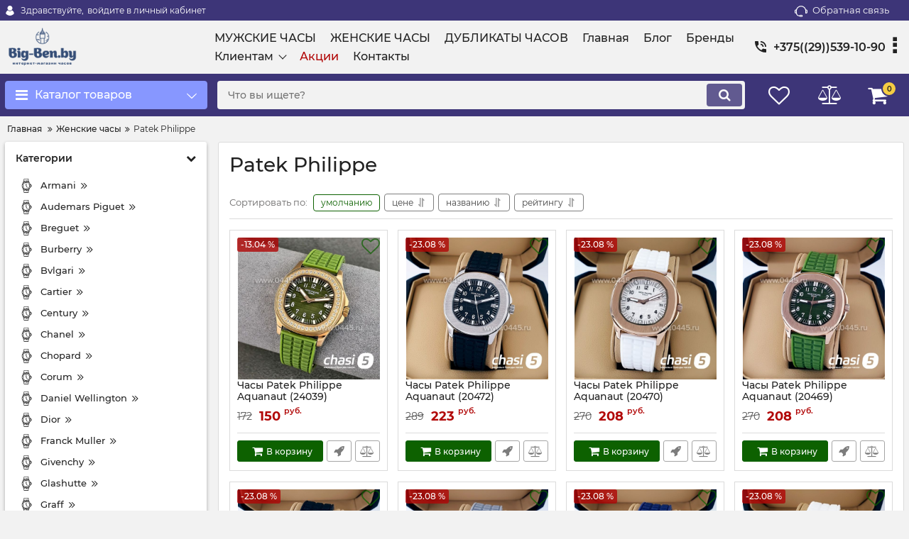

--- FILE ---
content_type: text/html; charset=utf-8
request_url: http://big-ben.by/catalog/patek-philippe3
body_size: 49740
content:
<!DOCTYPE html>
<html  lang="ru" prefix="og: http://ogp.me/ns#">
<head>
        
    <base href="http://big-ben.by/">
<link href="http://big-ben.by/design/okay_shop/fonts/montserrat/Montserrat-SemiBold.woff2" rel="preload" as="font" crossorigin="anonymous" type="font/woff2">
<link href="http://big-ben.by/design/okay_shop/fonts/montserrat/Montserrat-Bold.woff2" rel="preload" as="font" crossorigin="anonymous" type="font/woff2">
<link href="http://big-ben.by/design/okay_shop/fonts/montserrat/Montserrat-Regular.woff2" rel="preload" as="font" crossorigin="anonymous" type="font/woff2">
<link href="http://big-ben.by/design/okay_shop/fonts/montserrat/Montserrat-Medium.woff2" rel="preload" as="font" crossorigin="anonymous" type="font/woff2">
<style>
    @font-face {
            font-family: 'Montserrat';
            font-display: swap;
            src: local('Montserrat SemiBold'), local('Montserrat-SemiBold'),
            url('http://big-ben.by/design/okay_shop/fonts/montserrat/Montserrat-SemiBold.woff2') format('woff2'),
            url('http://big-ben.by/design/okay_shop/fonts/montserrat/Montserrat-SemiBold.woff') format('woff');
            font-weight: 600;
            font-style: normal;
        }
        @font-face {
            font-family: 'Montserrat';
            font-display: swap;
            src: local('Montserrat Bold'), local('Montserrat-Bold'),
            url('http://big-ben.by/design/okay_shop/fonts/montserrat/Montserrat-Bold.woff2') format('woff2'),
            url('http://big-ben.by/design/okay_shop/fonts/montserrat/Montserrat-Bold.woff') format('woff');
            font-weight: bold;
            font-style: normal;
        }
        @font-face {
            font-family: 'Montserrat';
            font-display: swap;
            src: local('Montserrat Regular'), local('Montserrat-Regular'),
            url('http://big-ben.by/design/okay_shop/fonts/montserrat/Montserrat-Regular.woff2') format('woff2'),
            url('http://big-ben.by/design/okay_shop/fonts/montserrat/Montserrat-Regular.woff') format('woff');
            font-weight: normal;
            font-style: normal;
        }
        @font-face {
        font-family: 'Montserrat';
        font-display: swap;
        src: local('Montserrat Medium'), local('Montserrat-Medium'),
        url('http://big-ben.by/design/okay_shop/fonts/montserrat/Montserrat-Medium.woff2') format('woff2'),
        url('http://big-ben.by/design/okay_shop/fonts/montserrat/Montserrat-Medium.woff') format('woff');
        font-weight: 500;
        font-style: normal;
        }
</style>
<script src="/common_js/e8f6c65df286169a562b6fd9a2e8c038.js" defer></script>
<link href="cache/css/okay_shop.head.3c5592346556e2923c7b18a30674b51a.css" type="text/css" rel="stylesheet">
<script src="cache/js/okay_shop.head.4de1ae80301d97f989be77484485e02e.js" defer></script>

    
    <script>
    const ut_tracker = {
            start: function(name) {
                performance.mark(name + ':start');
            },
            end: function(name) {
                performance.mark(name + ':end');
                performance.measure(name, name + ':start', name + ':end');
                console.log(name + ' duration: ' + performance.getEntriesByName(name)[0].duration);
            }
        }
</script>

        
<script type="application/ld+json">
    {
        "@context": "https://schema.org/",
        "@type": "WebSite",
        "name": "Мужские и женские наручные часы в Минске",
        "url": "http://big-ben.by/",
        "potentialAction": {
        "@type": "SearchAction",
        "target": "http://big-ben.by/all-products?keyword={search_term_string}",
        "query-input": "required name=search_term_string"
        }
    }
</script>


        
<script type="application/ld+json">
    {
        "@context": "https://schema.org",
        "@type": "Organization",
        "name": "Мужские и женские наручные часы в Минске",
        "url": "http://big-ben.by/",
        "logo": "http://big-ben.by/files/images/logo.png",
        "sameAs": [
                    "https://facebook.com/okaycms",                    "https://twitter.com/okaycms"                ]
            }
</script>

    
    <title>
    Patek Philippe
</title>
    <meta name="keywords" content="Patek Philippe"/>
    <meta name="description" content="Patek Philippe"/>
<meta http-equiv="Content-Type" content="text/html; charset=UTF-8">
    <meta name="robots" content="index,follow">
<meta name="viewport" content="width=device-width, initial-scale=1.0">
<meta name="generator" content="OkayCMS 4.2.1">


        <meta property="og:title" content="Patek Philippe">
    <meta property="og:type" content="website">
    <meta property="og:url" content="http://big-ben.by/catalog/patek-philippe3">
    <meta property="og:site_name" content="Мужские и женские наручные часы в Минске">
    <meta property="og:description" content="">
            <meta property="og:image" content="http://big-ben.by/files/images/logo.png">
        <link rel="image_src" href="http://big-ben.by/files/images/logo.png">
        <meta name="twitter:image" content="http://big-ben.by/files/images/logo.png">
        <meta name="twitter:url" content="http://big-ben.by/catalog/patek-philippe3">
    <meta name="twitter:site" content="Мужские и женские наручные часы в Минске">
    <meta name="twitter:title" content="Patek Philippe">
    <meta name="twitter:description" content="">
        <link rel="canonical" href="http://big-ben.by/catalog/patek-philippe3">
            <link rel="alternate" hreflang="ru" href="http://big-ben.by/catalog/patek-philippe3">
        <link rel="search" type="application/opensearchdescription+xml" title="http://big-ben.by Search" href="http://big-ben.by/opensearch.xml" />
<link href="http://big-ben.by/files/images/favicon.png?v=002" type="image/x-icon" rel="icon">
<link href="http://big-ben.by/files/images/favicon.png?v=002" type="image/x-icon" rel="shortcut icon">
<script>
    ut_tracker.start('parsing:page');
</script>
    
</head>

<body class="d-flex flex-column other_page">
    
            <header class="header">
                <div class="header__top hidden-md-down">
            <div class="container">
                <div class="f_row align-items-center flex-nowrap justify-content-between">
                                        <div id="account" class="d-flex align-items-center f_col">
                        	<a class="d-inline-flex align-items-center account__link" href="javascript:;" onclick="document.location.href = '/user/login'" title="войдите в личный кабинет">
		<svg width="20px" height="20px" viewBox="0 0 43.028 43.028"><path fill="currentColor" d="M39.561,33.971l-0.145,0.174c-4.774,5.728-11.133,8.884-17.902,8.884c-6.77,0-13.128-3.155-17.903-8.884l-0.144-0.174l0.034-0.223c0.922-6.014,4.064-10.845,8.847-13.606l0.34-0.196l0.271,0.284c2.259,2.37,5.297,3.674,8.554,3.674s6.295-1.305,8.554-3.674l0.271-0.284l0.34,0.196c4.783,2.761,7.925,7.592,8.848,13.606L39.561,33.971z M21.514,21.489c5.924,0,10.744-4.82,10.744-10.744C32.258,4.821,27.438,0,21.514,0S10.77,4.821,10.77,10.744S15.59,21.489,21.514,21.489z"/></svg>        <span class="account__text" data-language="index_account">Здравствуйте, </span>
		<span class="account__login" data-language="index_login">войдите в личный кабинет</span>
	</a>
                    </div>
                    <div class="d-flex align-items-center f_col justify-content-end">
                                                <a class="fn_callback callback d-inline-flex align-items-center" href="#fn_callback" data-language="index_back_call">
                            <svg viewBox="0 0 235.129 235.129" width="20px" height="20px"><path fill="currentColor" d="M212.027,84.433l-3.954,0.003c-10.912-40.466-48.044-69.228-90.549-69.228c-42.253,0-79.347,28.769-90.44,69.236l-3.987-0.003C10.361,84.441,0,94.802,0,107.538v25.941c0,12.734,10.361,23.094,23.097,23.094h2.874c3.697,29.087,28.603,51.648,58.681,51.648h5.515c2.926,6.87,9.744,11.699,17.669,11.699h19.455c10.585,0,19.197-8.611,19.197-19.195c0-10.586-8.612-19.199-19.197-19.199h-19.455c-7.923,0-14.739,4.828-17.666,11.695h-5.519c-24.347,0-44.154-19.805-44.154-44.148V92.785c7.758-36.299,40.035-62.576,77.027-62.576c37.237,0,69.551,26.267,77.108,62.548v56.31c0,4.142,3.358,7.5,7.5,7.5h9.9c12.735,0,23.096-10.36,23.096-23.095V107.53C235.129,94.795,224.768,84.433,212.027,84.433zM107.836,196.526h19.455c2.314,0,4.197,1.884,4.197,4.199c0,2.314-1.883,4.195-4.197,4.195h-19.455c-2.313,0-4.195-1.882-4.195-4.195C103.641,198.41,105.522,196.526,107.836,196.526z M15,133.479v-25.941c0-4.464,3.632-8.097,8.09-8.097l2.407,0.002v42.129h-2.4C18.632,141.573,15,137.942,15,133.479z M220.129,133.471c0,4.463-3.632,8.095-8.096,8.095h-2.4V99.435l2.4-0.002c4.464,0,8.096,3.632,8.096,8.097V133.471z"/></svg>                            <span>Обратная связь</span>
                        </a>
                                                <div class="switcher d-flex align-items-center">
                            														
                        </div>
                    </div>
                </div>
            </div>
        </div>
        <div class="header__center hidden-md-down" >
            <div class="container">
                <div class="f_row no_gutters flex-nowrap align-items-center justify-content-between">
                                        <div class="fn_menu_switch menu_switcher"></div>
                                        <div class="header__logo logo">
                                                <a class="logo__link " href="/">
                                                            <img src="http://big-ben.by/files/images/logo.png?v=017" alt="Мужские и женские наручные часы в Минске"/>
                                                    </a>
                                            </div>
                                        <div class="header__menu d-flex flex-wrap">
                            
    
        <ul class="fn_menu_list menu_group__list menu_group__list--1 menu_group--header">
                        <li class="menu_group__item menu_group__item--1 ">
            <a class="menu_group__link"  href="/catalog/muzhskie-chasy" >
                <span>МУЖСКИЕ ЧАСЫ</span>
            </a>
            
        
        </li>
                                <li class="menu_group__item menu_group__item--1 ">
            <a class="menu_group__link"  href="/catalog/zhenskie-chasy" >
                <span>ЖЕНСКИЕ ЧАСЫ</span>
            </a>
            
        
        </li>
                                <li class="menu_group__item menu_group__item--1 ">
            <a class="menu_group__link"  href="/catalog/dublikaty-chasov" >
                <span>ДУБЛИКАТЫ ЧАСОВ</span>
            </a>
            
        
        </li>
                                <li class="menu_group__item menu_group__item--1 ">
            <a class="menu_group__link"  href="/" target="_blank">
                <span>Главная</span>
            </a>
            
        
        </li>
                                <li class="menu_group__item menu_group__item--1 ">
            <a class="menu_group__link"  href="/all-posts" >
                <span>Блог</span>
            </a>
            
        
        </li>
                                <li class="menu_group__item menu_group__item--1 ">
            <a class="menu_group__link"  href="/brands" >
                <span>Бренды</span>
            </a>
            
        
        </li>
                                <li class="menu_group__item menu_group__item--1 menu_eventer">
            <a class="menu_group__link"  href="/" >
                <span>Клиентам</span>
            </a>
            
        <ul class="fn_menu_list menu_group__list menu_group__list--2 menu_group--header">
                        <li class="menu_group__item menu_group__item--2 ">
            <a class="menu_group__link"  href="/dostavka" >
                <span>Доставка</span>
            </a>
            
        
        </li>
                                <li class="menu_group__item menu_group__item--2 ">
            <a class="menu_group__link"  href="/oplata" >
                <span>Оплата</span>
            </a>
            
        
        </li>
                                <li class="menu_group__item menu_group__item--2 ">
            <a class="menu_group__link"  href="/faq" >
                <span>Частые вопросы</span>
            </a>
            
        
        </li>
                    </ul>
        
        </li>
                                <li class="menu_group__item menu_group__item--1 ">
            <a class="menu_group__link"  href="/discounted" >
                <span>Акции</span>
            </a>
            
        
        </li>
                                <li class="menu_group__item menu_group__item--1 ">
            <a class="menu_group__link"  href="/contact" >
                <span>Контакты</span>
            </a>
            
        
        </li>
                    </ul>
        

                    </div>
                                        <div class="header-contact">
                        <div class="header-contact__inner ">
                                                                                                <div class="header-contact__item header-contact--phone header-contact__item--visible">
                                        <a class="d-flex align-items-center header-contact__section" href="tel:+375295391090">
                                            <svg width="20px" height="20px" viewBox="0 0 459 459"><path fill="currentColor" d="M433.5,318.75c-30.6,0-61.2-5.1-91.8-15.3c-7.65-2.55-17.851,0-25.5,5.1L260.1,364.65c-71.399-35.7-130.05-96.9-168.3-168.3l56.1-56.1c7.65-7.65,10.2-17.85,5.1-25.5c-7.65-28.05-12.75-58.65-12.75-89.25c0-15.3-10.2-25.5-25.5-25.5H25.5C10.2,0,0,10.2,0,25.5C0,265.2,193.8,459,433.5,459c15.3,0,25.5-10.2,25.5-25.5v-89.25C459,328.95,448.8,318.75,433.5,318.75z M408,229.5h51C459,102,357,0,229.5,0v51C328.95,51,408,130.05,408,229.5z M306,229.5h51c0-71.4-56.1-127.5-127.5-127.5v51C272.85,153,306,186.15,306,229.5z"/></svg>                                            <span>+375((29))539-10-90</span>
                                        </a>
                                    </div>
                                                                                                                        <div class="header-contact__item header-contact--email ">
                                    <a class="d-flex align-items-center header-contact__section" href="mailto:vbelru@ya.ru" >
                                        <span>vbelru@ya.ru</span>
                                    </a>
                                </div>
                                                                                        <div class="header-contact__item header-contact--time ">
                                    <div class="d-flex align-items-center header-contact__section">
                                        <div class="header-contact__title-s"><div>Режим работы магазина: <br /><strong>ПН - ПТ: с 9:00 до 20:00</strong></div></div>
                                    </div>
                                </div>
                                                     </div>
                    </div>
                </div>
            </div>
        </div>
                <div class="header__bottom">
            <div class="fn_header__sticky " data-margin-top="0" data-sticky-for="991" data-sticky-class="is-sticky">
                <div class="container">
                    <div class="header__bottom_panel f_row no_gutters flex-nowrap align-content-stretch justify-content-between">
                                                <div class="fn_menu_switch menu_switcher hidden-lg-up">
                            <div class="menu_switcher__heading d-flex align-items-center">
                                <i class="fa fa-bars catalog_icon"></i>
                                <span class="" data-language="index_mobile_menu">Меню</span>
                            </div>
                        </div>
                                                <div class="fn_catalog_switch button--blick catalog_button d-lg-flex hidden-md-down ">
                            <div class="catalog_button__heading d-flex align-items-center ">
                                <i class="fa fa-bars catalog_icon"></i>
                                <span class="" data-language="index_categories">Каталог товаров</span>
                                                                    <span class="catalog_button__arrow"><svg class="arrow_right" width="24" height="24" viewBox="0 0 24 24"><path fill="currentColor" d="M16.462 12l-9.805-10.188c-0.368-0.371-0.368-0.971 0-1.344 0.368-0.371 0.962-0.371 1.33 0l10.751 10.858c0.368 0.372 0.368 0.973 0 1.344l-10.751 10.858c-0.368 0.372-0.962 0.371-1.33 0-0.368-0.369-0.368-0.971 0-1.344l9.805-10.184z"></path></svg></span>
                                                            </div>
                         </div>
                                                <form id="fn_search" class="fn_search_mob search d-md-flex" action="/all-products">
                            <input class="fn_search search__input" type="text" name="keyword" value="" aria-label="search" data-language="index_search" placeholder="Что вы ищете?"/>
                            <button class="search__button d-flex align-items-center justify-content-center" aria-label="search" type="submit"></button>
                        </form>
                        <div class="header_informers d-flex align-items-center">
                                                        <div class="fn_search_toggle header_informers__item d-flex align-items-center justify-content-center hidden-md-up"><svg viewBox="0 0 512 512" width="30px" height="30px"><path fill="currentColor" d="M495,466.2L377.2,348.4c29.2-35.6,46.8-81.2,46.8-130.9C424,103.5,331.5,11,217.5,11C103.4,11,11,103.5,11,217.5   S103.4,424,217.5,424c49.7,0,95.2-17.5,130.8-46.7L466.1,495c8,8,20.9,8,28.9,0C503,487.1,503,474.1,495,466.2z M217.5,382.9   C126.2,382.9,52,308.7,52,217.5S126.2,52,217.5,52C308.7,52,383,126.3,383,217.5S308.7,382.9,217.5,382.9z"/></svg></div>
                                                        <div id="wishlist" class="header_informers__item d-flex align-items-center justify-content-center">    <span class="header_informers__link d-flex align-items-center">
        <i class="d-flex align-items-center fa fa-heart-o"></i>
            </span>
</div>
                                                        <div id="comparison" class="header_informers__item d-flex align-items-center justify-content-center">    <div class="header_informers__link d-flex align-items-center">
        <i class="d-flex align-items-center fa fa-balance-scale"></i>
            </div>
</div>
                                                        <div id="cart_informer" class="header_informers__item d-flex align-items-center justify-content-center">    <div class="header_informers__link d-flex align-items-center">
        <i class="d-flex align-items-center fa fa-shopping-cart"></i>
        <span class="cart_counter">0</span>
            </div>
</div>
                        </div>
                                                                            <nav class="fn_catalog_menu categories_nav hidden-md-down ">
                                
            <div class="level_1 categories_nav__menu">
            <ul class="fn_category_scroll categories_menu ">
                                                                                        <li class="categories_menu__item has_child">
                                <a class="d-flex align-items-center categories_menu__link" href="/catalog/muzhskie-chasy" data-category="654">
                                                                        <span class="categories_menu__name">Мужские часы</span>
                                    <svg class="arrow_right" width="24" height="24" viewBox="0 0 24 24"><path fill="currentColor" d="M16.462 12l-9.805-10.188c-0.368-0.371-0.368-0.971 0-1.344 0.368-0.371 0.962-0.371 1.33 0l10.751 10.858c0.368 0.372 0.368 0.973 0 1.344l-10.751 10.858c-0.368 0.372-0.962 0.371-1.33 0-0.368-0.369-0.368-0.971 0-1.344l9.805-10.184z"></path></svg>                                </a>
                                
            <div class="level_2 categories_nav__subcategory">
            <ul class="fn_category_scroll subcategory ">
                                                                                        <li class="categories_menu__item">
                                <a class="categories_menu__link d-flex align-items-center d-flex align-items-center" href="/catalog/a.-lange--sohne" data-category="787">
                                                                        <span class="d-flex align-items-center categories_menu__name">A. Lange &amp; Sohne</span>
                                </a>
                            </li>
                                                                                                                                    <li class="categories_menu__item">
                                <a class="categories_menu__link d-flex align-items-center d-flex align-items-center" href="/catalog/antoine-preziuso" data-category="785">
                                                                        <span class="d-flex align-items-center categories_menu__name">Antoine Preziuso</span>
                                </a>
                            </li>
                                                                                                                                    <li class="categories_menu__item">
                                <a class="categories_menu__link d-flex align-items-center d-flex align-items-center" href="/catalog/armani5" data-category="712">
                                                                        <span class="d-flex align-items-center categories_menu__name">Armani</span>
                                </a>
                            </li>
                                                                                                                                    <li class="categories_menu__item">
                                <a class="categories_menu__link d-flex align-items-center d-flex align-items-center" href="/catalog/audemars-piguet6" data-category="677">
                                                                        <span class="d-flex align-items-center categories_menu__name">Audemars Piguet</span>
                                </a>
                            </li>
                                                                                                                                    <li class="categories_menu__item">
                                <a class="categories_menu__link d-flex align-items-center d-flex align-items-center" href="/catalog/azimuth" data-category="740">
                                                                        <span class="d-flex align-items-center categories_menu__name">Azimuth</span>
                                </a>
                            </li>
                                                                                                                                    <li class="categories_menu__item">
                                <a class="categories_menu__link d-flex align-items-center d-flex align-items-center" href="/catalog/bell--ross" data-category="658">
                                                                        <span class="d-flex align-items-center categories_menu__name">Bell &amp; Ross</span>
                                </a>
                            </li>
                                                                                                                                    <li class="categories_menu__item">
                                <a class="categories_menu__link d-flex align-items-center d-flex align-items-center" href="/catalog/blancpain" data-category="794">
                                                                        <span class="d-flex align-items-center categories_menu__name">Blancpain</span>
                                </a>
                            </li>
                                                                                                                                    <li class="categories_menu__item">
                                <a class="categories_menu__link d-flex align-items-center d-flex align-items-center" href="/catalog/breitling" data-category="682">
                                                                        <span class="d-flex align-items-center categories_menu__name">Breitling</span>
                                </a>
                            </li>
                                                                                                                                    <li class="categories_menu__item">
                                <a class="categories_menu__link d-flex align-items-center d-flex align-items-center" href="/catalog/breguet" data-category="668">
                                                                        <span class="d-flex align-items-center categories_menu__name">Breguet</span>
                                </a>
                            </li>
                                                                                                                                    <li class="categories_menu__item">
                                <a class="categories_menu__link d-flex align-items-center d-flex align-items-center" href="/catalog/burberry2" data-category="783">
                                                                        <span class="d-flex align-items-center categories_menu__name">Burberry</span>
                                </a>
                            </li>
                                                                                                                                    <li class="categories_menu__item">
                                <a class="categories_menu__link d-flex align-items-center d-flex align-items-center" href="/catalog/bvlgari5" data-category="670">
                                                                        <span class="d-flex align-items-center categories_menu__name">Bvlgari</span>
                                </a>
                            </li>
                                                                                                                                    <li class="categories_menu__item">
                                <a class="categories_menu__link d-flex align-items-center d-flex align-items-center" href="/catalog/calvin-klein3" data-category="775">
                                                                        <span class="d-flex align-items-center categories_menu__name">Calvin Klein</span>
                                </a>
                            </li>
                                                                                                                                    <li class="categories_menu__item">
                                <a class="categories_menu__link d-flex align-items-center d-flex align-items-center" href="/catalog/cartier7" data-category="679">
                                                                        <span class="d-flex align-items-center categories_menu__name">Cartier</span>
                                </a>
                            </li>
                                                                                                                                    <li class="categories_menu__item">
                                <a class="categories_menu__link d-flex align-items-center d-flex align-items-center" href="/catalog/casio" data-category="812">
                                                                        <span class="d-flex align-items-center categories_menu__name">Casio</span>
                                </a>
                            </li>
                                                                                                                                    <li class="categories_menu__item">
                                <a class="categories_menu__link d-flex align-items-center d-flex align-items-center" href="/catalog/chanel5" data-category="790">
                                                                        <span class="d-flex align-items-center categories_menu__name">Chanel</span>
                                </a>
                            </li>
                                                                                                                                    <li class="categories_menu__item">
                                <a class="categories_menu__link d-flex align-items-center d-flex align-items-center" href="/catalog/chopard6" data-category="703">
                                                                        <span class="d-flex align-items-center categories_menu__name">Chopard</span>
                                </a>
                            </li>
                                                                                                                                    <li class="categories_menu__item">
                                <a class="categories_menu__link d-flex align-items-center d-flex align-items-center" href="/catalog/corum" data-category="747">
                                                                        <span class="d-flex align-items-center categories_menu__name">Corum</span>
                                </a>
                            </li>
                                                                                                                                    <li class="categories_menu__item">
                                <a class="categories_menu__link d-flex align-items-center d-flex align-items-center" href="/catalog/cvstos" data-category="772">
                                                                        <span class="d-flex align-items-center categories_menu__name">Cvstos</span>
                                </a>
                            </li>
                                                                                                                                    <li class="categories_menu__item">
                                <a class="categories_menu__link d-flex align-items-center d-flex align-items-center" href="/catalog/daniel-wellington3" data-category="771">
                                                                        <span class="d-flex align-items-center categories_menu__name">Daniel Wellington</span>
                                </a>
                            </li>
                                                                                                                                    <li class="categories_menu__item">
                                <a class="categories_menu__link d-flex align-items-center d-flex align-items-center" href="/catalog/diesel4" data-category="793">
                                                                        <span class="d-flex align-items-center categories_menu__name">Diesel</span>
                                </a>
                            </li>
                                                                                                                                                                        <li class="categories_menu__item">
                                <a class="categories_menu__link d-flex align-items-center d-flex align-items-center" href="/catalog/ferrari" data-category="806">
                                                                        <span class="d-flex align-items-center categories_menu__name">Ferrari</span>
                                </a>
                            </li>
                                                                                                                                    <li class="categories_menu__item">
                                <a class="categories_menu__link d-flex align-items-center d-flex align-items-center" href="/catalog/franck-muller6" data-category="690">
                                                                        <span class="d-flex align-items-center categories_menu__name">Franck Muller</span>
                                </a>
                            </li>
                                                                                                                                    <li class="categories_menu__item">
                                <a class="categories_menu__link d-flex align-items-center d-flex align-items-center" href="/catalog/givenchy" data-category="802">
                                                                        <span class="d-flex align-items-center categories_menu__name">Givenchy</span>
                                </a>
                            </li>
                                                                                                                                    <li class="categories_menu__item">
                                <a class="categories_menu__link d-flex align-items-center d-flex align-items-center" href="/catalog/glashutte" data-category="796">
                                                                        <span class="d-flex align-items-center categories_menu__name">Glashutte</span>
                                </a>
                            </li>
                                                                                                                                    <li class="categories_menu__item">
                                <a class="categories_menu__link d-flex align-items-center d-flex align-items-center" href="/catalog/gucci3" data-category="769">
                                                                        <span class="d-flex align-items-center categories_menu__name">Gucci</span>
                                </a>
                            </li>
                                                                                                                                    <li class="categories_menu__item">
                                <a class="categories_menu__link d-flex align-items-center d-flex align-items-center" href="/catalog/hermes" data-category="745">
                                                                        <span class="d-flex align-items-center categories_menu__name">Hermes</span>
                                </a>
                            </li>
                                                                                                                                    <li class="categories_menu__item">
                                <a class="categories_menu__link d-flex align-items-center d-flex align-items-center" href="/catalog/hublot7" data-category="655">
                                                                        <span class="d-flex align-items-center categories_menu__name">Hublot</span>
                                </a>
                            </li>
                                                                                                                                                                        <li class="categories_menu__item">
                                <a class="categories_menu__link d-flex align-items-center d-flex align-items-center" href="/catalog/invicta" data-category="748">
                                                                        <span class="d-flex align-items-center categories_menu__name">Invicta</span>
                                </a>
                            </li>
                                                                                                                                    <li class="categories_menu__item">
                                <a class="categories_menu__link d-flex align-items-center d-flex align-items-center" href="/catalog/iwc3" data-category="678">
                                                                        <span class="d-flex align-items-center categories_menu__name">IWC</span>
                                </a>
                            </li>
                                                                                                                                    <li class="categories_menu__item">
                                <a class="categories_menu__link d-flex align-items-center d-flex align-items-center" href="/catalog/jaeger-le-coultre" data-category="768">
                                                                        <span class="d-flex align-items-center categories_menu__name">Jaeger Le Coultre</span>
                                </a>
                            </li>
                                                                                                                                    <li class="categories_menu__item">
                                <a class="categories_menu__link d-flex align-items-center d-flex align-items-center" href="/catalog/jaquet-droz" data-category="742">
                                                                        <span class="d-flex align-items-center categories_menu__name">Jaquet Droz</span>
                                </a>
                            </li>
                                                                                                                                    <li class="categories_menu__item">
                                <a class="categories_menu__link d-flex align-items-center d-flex align-items-center" href="/catalog/longines5" data-category="680">
                                                                        <span class="d-flex align-items-center categories_menu__name">Longines</span>
                                </a>
                            </li>
                                                                                                                                    <li class="categories_menu__item">
                                <a class="categories_menu__link d-flex align-items-center d-flex align-items-center" href="/catalog/marc-jacobs2" data-category="765">
                                                                        <span class="d-flex align-items-center categories_menu__name">Marc Jacobs</span>
                                </a>
                            </li>
                                                                                                                                    <li class="categories_menu__item">
                                <a class="categories_menu__link d-flex align-items-center d-flex align-items-center" href="/catalog/maserati" data-category="798">
                                                                        <span class="d-flex align-items-center categories_menu__name">Maserati</span>
                                </a>
                            </li>
                                                                                                                                    <li class="categories_menu__item">
                                <a class="categories_menu__link d-flex align-items-center d-flex align-items-center" href="/catalog/michael-kors5" data-category="687">
                                                                        <span class="d-flex align-items-center categories_menu__name">Michael Kors</span>
                                </a>
                            </li>
                                                                                                                                    <li class="categories_menu__item">
                                <a class="categories_menu__link d-flex align-items-center d-flex align-items-center" href="/catalog/montblanc" data-category="661">
                                                                        <span class="d-flex align-items-center categories_menu__name">Montblanc</span>
                                </a>
                            </li>
                                                                                                                                    <li class="categories_menu__item">
                                <a class="categories_menu__link d-flex align-items-center d-flex align-items-center" href="/catalog/omega4" data-category="665">
                                                                        <span class="d-flex align-items-center categories_menu__name">Omega</span>
                                </a>
                            </li>
                                                                                                                                    <li class="categories_menu__item">
                                <a class="categories_menu__link d-flex align-items-center d-flex align-items-center" href="/catalog/panerai" data-category="659">
                                                                        <span class="d-flex align-items-center categories_menu__name">Panerai</span>
                                </a>
                            </li>
                                                                                                                                    <li class="categories_menu__item">
                                <a class="categories_menu__link d-flex align-items-center d-flex align-items-center" href="/catalog/patek-philippe5" data-category="664">
                                                                        <span class="d-flex align-items-center categories_menu__name">Patek Philippe</span>
                                </a>
                            </li>
                                                                                                                                    <li class="categories_menu__item">
                                <a class="categories_menu__link d-flex align-items-center d-flex align-items-center" href="/catalog/perrelet" data-category="762">
                                                                        <span class="d-flex align-items-center categories_menu__name">Perrelet</span>
                                </a>
                            </li>
                                                                                                                                    <li class="categories_menu__item">
                                <a class="categories_menu__link d-flex align-items-center d-flex align-items-center" href="/catalog/piaget3" data-category="683">
                                                                        <span class="d-flex align-items-center categories_menu__name">Piaget</span>
                                </a>
                            </li>
                                                                                                                                                                        <li class="categories_menu__item">
                                <a class="categories_menu__link d-flex align-items-center d-flex align-items-center" href="/catalog/porsche-design2" data-category="761">
                                                                        <span class="d-flex align-items-center categories_menu__name">Porsche Design</span>
                                </a>
                            </li>
                                                                                                                                    <li class="categories_menu__item">
                                <a class="categories_menu__link d-flex align-items-center d-flex align-items-center" href="/catalog/rado5" data-category="662">
                                                                        <span class="d-flex align-items-center categories_menu__name">Rado</span>
                                </a>
                            </li>
                                                                                                                                    <li class="categories_menu__item">
                                <a class="categories_menu__link d-flex align-items-center d-flex align-items-center" href="/catalog/richard-mille4" data-category="674">
                                                                        <span class="d-flex align-items-center categories_menu__name">Richard Mille</span>
                                </a>
                            </li>
                                                                                                                                    <li class="categories_menu__item">
                                <a class="categories_menu__link d-flex align-items-center d-flex align-items-center" href="/catalog/roger-dubuis" data-category="758">
                                                                        <span class="d-flex align-items-center categories_menu__name">Roger Dubuis</span>
                                </a>
                            </li>
                                                                                                                                    <li class="categories_menu__item">
                                <a class="categories_menu__link d-flex align-items-center d-flex align-items-center" href="/catalog/rolex5" data-category="673">
                                                                        <span class="d-flex align-items-center categories_menu__name">Rolex</span>
                                </a>
                            </li>
                                                                                                                                                                        <li class="categories_menu__item">
                                <a class="categories_menu__link d-flex align-items-center d-flex align-items-center" href="/catalog/sevenfriday3" data-category="667">
                                                                        <span class="d-flex align-items-center categories_menu__name">SevenFriday</span>
                                </a>
                            </li>
                                                                                                                                    <li class="categories_menu__item">
                                <a class="categories_menu__link d-flex align-items-center d-flex align-items-center" href="/catalog/tag-heuer5" data-category="657">
                                                                        <span class="d-flex align-items-center categories_menu__name">Tag Heuer</span>
                                </a>
                            </li>
                                                                                                                                    <li class="categories_menu__item">
                                <a class="categories_menu__link d-flex align-items-center d-flex align-items-center" href="/catalog/tissot4" data-category="701">
                                                                        <span class="d-flex align-items-center categories_menu__name">Tissot</span>
                                </a>
                            </li>
                                                                                                                                    <li class="categories_menu__item">
                                <a class="categories_menu__link d-flex align-items-center d-flex align-items-center" href="/catalog/u-boat" data-category="754">
                                                                        <span class="d-flex align-items-center categories_menu__name">U-Boat</span>
                                </a>
                            </li>
                                                                                                                                    <li class="categories_menu__item">
                                <a class="categories_menu__link d-flex align-items-center d-flex align-items-center" href="/catalog/ulysse-nardin5" data-category="672">
                                                                        <span class="d-flex align-items-center categories_menu__name">Ulysse Nardin</span>
                                </a>
                            </li>
                                                                                                                                    <li class="categories_menu__item">
                                <a class="categories_menu__link d-flex align-items-center d-flex align-items-center" href="/catalog/vacheron-constantin2" data-category="656">
                                                                        <span class="d-flex align-items-center categories_menu__name">Vacheron Constantin</span>
                                </a>
                            </li>
                                                                                                                                    <li class="categories_menu__item">
                                <a class="categories_menu__link d-flex align-items-center d-flex align-items-center" href="/catalog/zenith2" data-category="666">
                                                                        <span class="d-flex align-items-center categories_menu__name">Zenith</span>
                                </a>
                            </li>
                                                                                                                                    <li class="categories_menu__item">
                                <a class="categories_menu__link d-flex align-items-center d-flex align-items-center" href="/catalog/bovet-fleurier" data-category="895">
                                                                        <span class="d-flex align-items-center categories_menu__name">Bovet Fleurier</span>
                                </a>
                            </li>
                                                                                                                                    <li class="categories_menu__item">
                                <a class="categories_menu__link d-flex align-items-center d-flex align-items-center" href="/catalog/briston" data-category="898">
                                                                        <span class="d-flex align-items-center categories_menu__name">Briston</span>
                                </a>
                            </li>
                                                                                                                                    <li class="categories_menu__item">
                                <a class="categories_menu__link d-flex align-items-center d-flex align-items-center" href="/catalog/calvin-klein9" data-category="907">
                                                                        <span class="d-flex align-items-center categories_menu__name">Cаlvin Кlein</span>
                                </a>
                            </li>
                                                                                                                                    <li class="categories_menu__item">
                                <a class="categories_menu__link d-flex align-items-center d-flex align-items-center" href="/catalog/dietrich" data-category="910">
                                                                        <span class="d-flex align-items-center categories_menu__name">Dietrich</span>
                                </a>
                            </li>
                                                                                                                                    <li class="categories_menu__item">
                                <a class="categories_menu__link d-flex align-items-center d-flex align-items-center" href="/catalog/fossil" data-category="913">
                                                                        <span class="d-flex align-items-center categories_menu__name">Fossil</span>
                                </a>
                            </li>
                                                                                                                                    <li class="categories_menu__item">
                                <a class="categories_menu__link d-flex align-items-center d-flex align-items-center" href="/catalog/girard-perregaux" data-category="919">
                                                                        <span class="d-flex align-items-center categories_menu__name">Girard Perregaux</span>
                                </a>
                            </li>
                                                                                                                                    <li class="categories_menu__item">
                                <a class="categories_menu__link d-flex align-items-center d-flex align-items-center" href="/catalog/graham" data-category="927">
                                                                        <span class="d-flex align-items-center categories_menu__name">Graham</span>
                                </a>
                            </li>
                                                                                                                                    <li class="categories_menu__item">
                                <a class="categories_menu__link d-flex align-items-center d-flex align-items-center" href="/catalog/hamilton" data-category="933">
                                                                        <span class="d-flex align-items-center categories_menu__name">Hamilton</span>
                                </a>
                            </li>
                                                                                                                                    <li class="categories_menu__item">
                                <a class="categories_menu__link d-flex align-items-center d-flex align-items-center" href="/catalog/hyt" data-category="937">
                                                                        <span class="d-flex align-items-center categories_menu__name">HYT</span>
                                </a>
                            </li>
                                                                                                                                    <li class="categories_menu__item">
                                <a class="categories_menu__link d-flex align-items-center d-flex align-items-center" href="/catalog/jacob--co4" data-category="946">
                                                                        <span class="d-flex align-items-center categories_menu__name">Jacob &amp; Co</span>
                                </a>
                            </li>
                                                                                                                                    <li class="categories_menu__item">
                                <a class="categories_menu__link d-flex align-items-center d-flex align-items-center" href="/catalog/juvenia" data-category="953">
                                                                        <span class="d-flex align-items-center categories_menu__name">Juvenia</span>
                                </a>
                            </li>
                                                                                                                                    <li class="categories_menu__item">
                                <a class="categories_menu__link d-flex align-items-center d-flex align-items-center" href="/catalog/konstantin-chaykin" data-category="957">
                                                                        <span class="d-flex align-items-center categories_menu__name">Konstantin Chaykin</span>
                                </a>
                            </li>
                                                                                                                                    <li class="categories_menu__item">
                                <a class="categories_menu__link d-flex align-items-center d-flex align-items-center" href="/catalog/louis-vuitton2" data-category="961">
                                                                        <span class="d-flex align-items-center categories_menu__name">Louis Vuitton</span>
                                </a>
                            </li>
                                                                                                                                    <li class="categories_menu__item">
                                <a class="categories_menu__link d-flex align-items-center d-flex align-items-center" href="/catalog/mido" data-category="967">
                                                                        <span class="d-flex align-items-center categories_menu__name">Mido</span>
                                </a>
                            </li>
                                                                                                                                    <li class="categories_menu__item">
                                <a class="categories_menu__link d-flex align-items-center d-flex align-items-center" href="/catalog/oris" data-category="970">
                                                                        <span class="d-flex align-items-center categories_menu__name">Oris</span>
                                </a>
                            </li>
                                                                                                                                    <li class="categories_menu__item">
                                <a class="categories_menu__link d-flex align-items-center d-flex align-items-center" href="/catalog/parmigiani-fleurier" data-category="975">
                                                                        <span class="d-flex align-items-center categories_menu__name">Parmigiani Fleurier</span>
                                </a>
                            </li>
                                                                                                                                    <li class="categories_menu__item">
                                <a class="categories_menu__link d-flex align-items-center d-flex align-items-center" href="/catalog/raymond-weil4" data-category="983">
                                                                        <span class="d-flex align-items-center categories_menu__name">Raymond Weil</span>
                                </a>
                            </li>
                                                                                                                                    <li class="categories_menu__item">
                                <a class="categories_menu__link d-flex align-items-center d-flex align-items-center" href="/catalog/romain-jerome" data-category="985">
                                                                        <span class="d-flex align-items-center categories_menu__name">Romain Jerome</span>
                                </a>
                            </li>
                                                                                                                                    <li class="categories_menu__item">
                                <a class="categories_menu__link d-flex align-items-center d-flex align-items-center" href="/catalog/salvatore-ferragamo4" data-category="991">
                                                                        <span class="d-flex align-items-center categories_menu__name">Salvatore Ferragamo</span>
                                </a>
                            </li>
                                                                                                                                    <li class="categories_menu__item">
                                <a class="categories_menu__link d-flex align-items-center d-flex align-items-center" href="/catalog/tonino-lamborghini" data-category="995">
                                                                        <span class="d-flex align-items-center categories_menu__name">Tonino Lamborghini</span>
                                </a>
                            </li>
                                                                                                                                    <li class="categories_menu__item">
                                <a class="categories_menu__link d-flex align-items-center d-flex align-items-center" href="/catalog/valbray" data-category="999">
                                                                        <span class="d-flex align-items-center categories_menu__name">Valbray</span>
                                </a>
                            </li>
                                                                                                                                    <li class="categories_menu__item">
                                <a class="categories_menu__link d-flex align-items-center d-flex align-items-center" href="/catalog/narda-ulyn" data-category="1006">
                                                                        <span class="d-flex align-items-center categories_menu__name">Narda Ulyn</span>
                                </a>
                            </li>
                                                                                                                                    <li class="categories_menu__item">
                                <a class="categories_menu__link d-flex align-items-center d-flex align-items-center" href="/catalog/no-name" data-category="1011">
                                                                        <span class="d-flex align-items-center categories_menu__name">No Name</span>
                                </a>
                            </li>
                                                                                                                                    <li class="categories_menu__item">
                                <a class="categories_menu__link d-flex align-items-center d-flex align-items-center" href="/catalog/movado" data-category="1022">
                                                                        <span class="d-flex align-items-center categories_menu__name">Movado</span>
                                </a>
                            </li>
                                                                                                                                    <li class="categories_menu__item">
                                <a class="categories_menu__link d-flex align-items-center d-flex align-items-center" href="/catalog/tommy-hilfiger4" data-category="1074">
                                                                        <span class="d-flex align-items-center categories_menu__name">Tommy Hilfiger</span>
                                </a>
                            </li>
                                                                                                                                    <li class="categories_menu__item">
                                <a class="categories_menu__link d-flex align-items-center d-flex align-items-center" href="/catalog/jaeger-lecoultre" data-category="1101">
                                                                        <span class="d-flex align-items-center categories_menu__name">Jaeger LeCoultre</span>
                                </a>
                            </li>
                                                                                                                                    <li class="categories_menu__item">
                                <a class="categories_menu__link d-flex align-items-center d-flex align-items-center" href="/catalog/hugo-boss" data-category="1120">
                                                                        <span class="d-flex align-items-center categories_menu__name">HUGO BOSS</span>
                                </a>
                            </li>
                                                                                                                                    <li class="categories_menu__item">
                                <a class="categories_menu__link d-flex align-items-center d-flex align-items-center" href="/catalog/maurice-lacroix" data-category="1214">
                                                                        <span class="d-flex align-items-center categories_menu__name">Maurice Lacroix</span>
                                </a>
                            </li>
                                                                                                                                                                                                            <li class="categories_menu__item">
                                <a class="categories_menu__link d-flex align-items-center d-flex align-items-center" href="/catalog/mbf" data-category="1246">
                                                                        <span class="d-flex align-items-center categories_menu__name">MB&amp;F</span>
                                </a>
                            </li>
                                                                                                                                    <li class="categories_menu__item">
                                <a class="categories_menu__link d-flex align-items-center d-flex align-items-center" href="/catalog/tudor" data-category="1250">
                                                                        <span class="d-flex align-items-center categories_menu__name">Tudor</span>
                                </a>
                            </li>
                                                                                                                                    <li class="categories_menu__item">
                                <a class="categories_menu__link d-flex align-items-center d-flex align-items-center" href="/catalog/guess" data-category="1254">
                                                                        <span class="d-flex align-items-center categories_menu__name">Guess</span>
                                </a>
                            </li>
                                                                                                                                    <li class="categories_menu__item">
                                <a class="categories_menu__link d-flex align-items-center d-flex align-items-center" href="/catalog/dublikaty-chasov4" data-category="1259">
                                                                        <span class="d-flex align-items-center categories_menu__name">Дубликаты часов</span>
                                </a>
                            </li>
                                                                        </ul>
        </div>
    
                            </li>
                                                                                                                                    <li class="categories_menu__item has_child">
                                <a class="d-flex align-items-center categories_menu__link" href="/catalog/zhenskie-chasy" data-category="578">
                                                                        <span class="categories_menu__name">Женские часы</span>
                                    <svg class="arrow_right" width="24" height="24" viewBox="0 0 24 24"><path fill="currentColor" d="M16.462 12l-9.805-10.188c-0.368-0.371-0.368-0.971 0-1.344 0.368-0.371 0.962-0.371 1.33 0l10.751 10.858c0.368 0.372 0.368 0.973 0 1.344l-10.751 10.858c-0.368 0.372-0.962 0.371-1.33 0-0.368-0.369-0.368-0.971 0-1.344l9.805-10.184z"></path></svg>                                </a>
                                
            <div class="level_2 categories_nav__subcategory">
            <ul class="fn_category_scroll subcategory ">
                                                                                                                            <li class="categories_menu__item">
                                <a class="categories_menu__link d-flex align-items-center d-flex align-items-center" href="/catalog/armani2" data-category="615">
                                                                        <span class="d-flex align-items-center categories_menu__name">Armani</span>
                                </a>
                            </li>
                                                                                                                                    <li class="categories_menu__item">
                                <a class="categories_menu__link d-flex align-items-center d-flex align-items-center" href="/catalog/audemars-piguet4" data-category="603">
                                                                        <span class="d-flex align-items-center categories_menu__name">Audemars Piguet</span>
                                </a>
                            </li>
                                                                                                                                    <li class="categories_menu__item">
                                <a class="categories_menu__link d-flex align-items-center d-flex align-items-center" href="/catalog/breguet2" data-category="669">
                                                                        <span class="d-flex align-items-center categories_menu__name">Breguet</span>
                                </a>
                            </li>
                                                                                                                                    <li class="categories_menu__item">
                                <a class="categories_menu__link d-flex align-items-center d-flex align-items-center" href="/catalog/burberry" data-category="640">
                                                                        <span class="d-flex align-items-center categories_menu__name">Burberry</span>
                                </a>
                            </li>
                                                                                                                                    <li class="categories_menu__item">
                                <a class="categories_menu__link d-flex align-items-center d-flex align-items-center" href="/catalog/bvlgari2" data-category="637">
                                                                        <span class="d-flex align-items-center categories_menu__name">Bvlgari</span>
                                </a>
                            </li>
                                                                                                                                                                        <li class="categories_menu__item">
                                <a class="categories_menu__link d-flex align-items-center d-flex align-items-center" href="/catalog/cartier4" data-category="613">
                                                                        <span class="d-flex align-items-center categories_menu__name">Cartier</span>
                                </a>
                            </li>
                                                                                                                                    <li class="categories_menu__item">
                                <a class="categories_menu__link d-flex align-items-center d-flex align-items-center" href="/catalog/century" data-category="641">
                                                                        <span class="d-flex align-items-center categories_menu__name">Century</span>
                                </a>
                            </li>
                                                                                                                                    <li class="categories_menu__item">
                                <a class="categories_menu__link d-flex align-items-center d-flex align-items-center" href="/catalog/chanel2" data-category="646">
                                                                        <span class="d-flex align-items-center categories_menu__name">Chanel</span>
                                </a>
                            </li>
                                                                                                                                    <li class="categories_menu__item">
                                <a class="categories_menu__link d-flex align-items-center d-flex align-items-center" href="/catalog/chopard4" data-category="584">
                                                                        <span class="d-flex align-items-center categories_menu__name">Chopard</span>
                                </a>
                            </li>
                                                                                                                                    <li class="categories_menu__item">
                                <a class="categories_menu__link d-flex align-items-center d-flex align-items-center" href="/catalog/corum4" data-category="778">
                                                                        <span class="d-flex align-items-center categories_menu__name">Corum</span>
                                </a>
                            </li>
                                                                                                                                    <li class="categories_menu__item">
                                <a class="categories_menu__link d-flex align-items-center d-flex align-items-center" href="/catalog/daniel-wellington" data-category="627">
                                                                        <span class="d-flex align-items-center categories_menu__name">Daniel Wellington</span>
                                </a>
                            </li>
                                                                                                                                                                        <li class="categories_menu__item">
                                <a class="categories_menu__link d-flex align-items-center d-flex align-items-center" href="/catalog/dior" data-category="581">
                                                                        <span class="d-flex align-items-center categories_menu__name">Dior</span>
                                </a>
                            </li>
                                                                                                                                                                        <li class="categories_menu__item">
                                <a class="categories_menu__link d-flex align-items-center d-flex align-items-center" href="/catalog/franck-muller3" data-category="600">
                                                                        <span class="d-flex align-items-center categories_menu__name">Franck Muller</span>
                                </a>
                            </li>
                                                                                                                                    <li class="categories_menu__item">
                                <a class="categories_menu__link d-flex align-items-center d-flex align-items-center" href="/catalog/givenchy2" data-category="803">
                                                                        <span class="d-flex align-items-center categories_menu__name">Givenchy</span>
                                </a>
                            </li>
                                                                                                                                    <li class="categories_menu__item">
                                <a class="categories_menu__link d-flex align-items-center d-flex align-items-center" href="/catalog/glashutte3" data-category="800">
                                                                        <span class="d-flex align-items-center categories_menu__name">Glashutte</span>
                                </a>
                            </li>
                                                                                                                                    <li class="categories_menu__item">
                                <a class="categories_menu__link d-flex align-items-center d-flex align-items-center" href="/catalog/graff" data-category="648">
                                                                        <span class="d-flex align-items-center categories_menu__name">Graff</span>
                                </a>
                            </li>
                                                                                                                                    <li class="categories_menu__item">
                                <a class="categories_menu__link d-flex align-items-center d-flex align-items-center" href="/catalog/gucci" data-category="631">
                                                                        <span class="d-flex align-items-center categories_menu__name">Gucci</span>
                                </a>
                            </li>
                                                                                                                                    <li class="categories_menu__item">
                                <a class="categories_menu__link d-flex align-items-center d-flex align-items-center" href="/catalog/hermes2" data-category="746">
                                                                        <span class="d-flex align-items-center categories_menu__name">Hermes</span>
                                </a>
                            </li>
                                                                                                                                    <li class="categories_menu__item">
                                <a class="categories_menu__link d-flex align-items-center d-flex align-items-center" href="/catalog/hublot3" data-category="586">
                                                                        <span class="d-flex align-items-center categories_menu__name">Hublot</span>
                                </a>
                            </li>
                                                                                                                                                                        <li class="categories_menu__item">
                                <a class="categories_menu__link d-flex align-items-center d-flex align-items-center" href="/catalog/iwc2" data-category="579">
                                                                        <span class="d-flex align-items-center categories_menu__name">IWC</span>
                                </a>
                            </li>
                                                                                                                                    <li class="categories_menu__item">
                                <a class="categories_menu__link d-flex align-items-center d-flex align-items-center" href="/catalog/longines4" data-category="621">
                                                                        <span class="d-flex align-items-center categories_menu__name">Longines</span>
                                </a>
                            </li>
                                                                                                                                    <li class="categories_menu__item">
                                <a class="categories_menu__link d-flex align-items-center d-flex align-items-center" href="/catalog/marc-jacobs" data-category="583">
                                                                        <span class="d-flex align-items-center categories_menu__name">Marc Jacobs</span>
                                </a>
                            </li>
                                                                                                                                    <li class="categories_menu__item">
                                <a class="categories_menu__link d-flex align-items-center d-flex align-items-center" href="/catalog/michael-kors" data-category="580">
                                                                        <span class="d-flex align-items-center categories_menu__name">Michael Kors</span>
                                </a>
                            </li>
                                                                                                                                    <li class="categories_menu__item">
                                <a class="categories_menu__link d-flex align-items-center d-flex align-items-center" href="/catalog/omega2" data-category="606">
                                                                        <span class="d-flex align-items-center categories_menu__name">Omega</span>
                                </a>
                            </li>
                                                                                                                                    <li class="categories_menu__item">
                                <a class="categories_menu__link d-flex align-items-center d-flex align-items-center selected" href="/catalog/patek-philippe3" data-category="609">
                                                                        <span class="d-flex align-items-center categories_menu__name">Patek Philippe</span>
                                </a>
                            </li>
                                                                                                                                    <li class="categories_menu__item">
                                <a class="categories_menu__link d-flex align-items-center d-flex align-items-center" href="/catalog/piaget" data-category="614">
                                                                        <span class="d-flex align-items-center categories_menu__name">Piaget</span>
                                </a>
                            </li>
                                                                                                                                    <li class="categories_menu__item">
                                <a class="categories_menu__link d-flex align-items-center d-flex align-items-center" href="/catalog/rado2" data-category="582">
                                                                        <span class="d-flex align-items-center categories_menu__name">Rado</span>
                                </a>
                            </li>
                                                                                                                                    <li class="categories_menu__item">
                                <a class="categories_menu__link d-flex align-items-center d-flex align-items-center" href="/catalog/richard-mille" data-category="629">
                                                                        <span class="d-flex align-items-center categories_menu__name">Richard Mille</span>
                                </a>
                            </li>
                                                                                                                                    <li class="categories_menu__item">
                                <a class="categories_menu__link d-flex align-items-center d-flex align-items-center" href="/catalog/rolex" data-category="594">
                                                                        <span class="d-flex align-items-center categories_menu__name">Rolex</span>
                                </a>
                            </li>
                                                                                                                                    <li class="categories_menu__item">
                                <a class="categories_menu__link d-flex align-items-center d-flex align-items-center" href="/catalog/swarovski" data-category="633">
                                                                        <span class="d-flex align-items-center categories_menu__name">Swarovski</span>
                                </a>
                            </li>
                                                                                                                                    <li class="categories_menu__item">
                                <a class="categories_menu__link d-flex align-items-center d-flex align-items-center" href="/catalog/tag-heuer3" data-category="601">
                                                                        <span class="d-flex align-items-center categories_menu__name">Tag Heuer</span>
                                </a>
                            </li>
                                                                                                                                    <li class="categories_menu__item">
                                <a class="categories_menu__link d-flex align-items-center d-flex align-items-center" href="/catalog/tissot3" data-category="605">
                                                                        <span class="d-flex align-items-center categories_menu__name">Tissot</span>
                                </a>
                            </li>
                                                                                                                                    <li class="categories_menu__item">
                                <a class="categories_menu__link d-flex align-items-center d-flex align-items-center" href="/catalog/ulysse-nardin2" data-category="585">
                                                                        <span class="d-flex align-items-center categories_menu__name">Ulysse Nardin</span>
                                </a>
                            </li>
                                                                                                                                    <li class="categories_menu__item">
                                <a class="categories_menu__link d-flex align-items-center d-flex align-items-center" href="/catalog/vacheron-constantin" data-category="611">
                                                                        <span class="d-flex align-items-center categories_menu__name">Vacheron Constantin</span>
                                </a>
                            </li>
                                                                                                                                    <li class="categories_menu__item">
                                <a class="categories_menu__link d-flex align-items-center d-flex align-items-center" href="/catalog/versace" data-category="642">
                                                                        <span class="d-flex align-items-center categories_menu__name">Versace</span>
                                </a>
                            </li>
                                                                                                                                    <li class="categories_menu__item">
                                <a class="categories_menu__link d-flex align-items-center d-flex align-items-center" href="/catalog/bell--ross5" data-category="891">
                                                                        <span class="d-flex align-items-center categories_menu__name">Bell &amp; Ross</span>
                                </a>
                            </li>
                                                                                                                                    <li class="categories_menu__item">
                                <a class="categories_menu__link d-flex align-items-center d-flex align-items-center" href="/catalog/briston2" data-category="899">
                                                                        <span class="d-flex align-items-center categories_menu__name">Briston</span>
                                </a>
                            </li>
                                                                                                                                                                        <li class="categories_menu__item">
                                <a class="categories_menu__link d-flex align-items-center d-flex align-items-center" href="/catalog/gc---dzhej-si" data-category="916">
                                                                        <span class="d-flex align-items-center categories_menu__name">Gc - Джей Си</span>
                                </a>
                            </li>
                                                                                                                                                                        <li class="categories_menu__item">
                                <a class="categories_menu__link d-flex align-items-center d-flex align-items-center" href="/catalog/jacob--co" data-category="943">
                                                                        <span class="d-flex align-items-center categories_menu__name">Jacob &amp; Co</span>
                                </a>
                            </li>
                                                                                                                                    <li class="categories_menu__item">
                                <a class="categories_menu__link d-flex align-items-center d-flex align-items-center" href="/catalog/jaeger-le-coultre6" data-category="951">
                                                                        <span class="d-flex align-items-center categories_menu__name">Jaeger Le Coultre</span>
                                </a>
                            </li>
                                                                                                                                    <li class="categories_menu__item">
                                <a class="categories_menu__link d-flex align-items-center d-flex align-items-center" href="/catalog/louis-vuitton3" data-category="962">
                                                                        <span class="d-flex align-items-center categories_menu__name">Louis Vuitton</span>
                                </a>
                            </li>
                                                                                                                                    <li class="categories_menu__item">
                                <a class="categories_menu__link d-flex align-items-center d-flex align-items-center" href="/catalog/panerai8" data-category="973">
                                                                        <span class="d-flex align-items-center categories_menu__name">Panerai</span>
                                </a>
                            </li>
                                                                                                                                    <li class="categories_menu__item">
                                <a class="categories_menu__link d-flex align-items-center d-flex align-items-center" href="/catalog/raymond-weil" data-category="980">
                                                                        <span class="d-flex align-items-center categories_menu__name">Raymond Weil</span>
                                </a>
                            </li>
                                                                                                                                    <li class="categories_menu__item">
                                <a class="categories_menu__link d-flex align-items-center d-flex align-items-center" href="/catalog/salvatore-ferragamo" data-category="988">
                                                                        <span class="d-flex align-items-center categories_menu__name">Salvatore Ferragamo</span>
                                </a>
                            </li>
                                                                                                                                    <li class="categories_menu__item">
                                <a class="categories_menu__link d-flex align-items-center d-flex align-items-center" href="/catalog/van-cleef--arpels" data-category="1002">
                                                                        <span class="d-flex align-items-center categories_menu__name">Van Cleef &amp; Arpels</span>
                                </a>
                            </li>
                                                                                                                                    <li class="categories_menu__item">
                                <a class="categories_menu__link d-flex align-items-center d-flex align-items-center" href="/catalog/narda-ulyn4" data-category="1009">
                                                                        <span class="d-flex align-items-center categories_menu__name">Narda Ulyn</span>
                                </a>
                            </li>
                                                                                                                                    <li class="categories_menu__item">
                                <a class="categories_menu__link d-flex align-items-center d-flex align-items-center" href="/catalog/charriol" data-category="1017">
                                                                        <span class="d-flex align-items-center categories_menu__name">Charriol</span>
                                </a>
                            </li>
                                                                                                                                    <li class="categories_menu__item">
                                <a class="categories_menu__link d-flex align-items-center d-flex align-items-center" href="/catalog/movado4" data-category="1025">
                                                                        <span class="d-flex align-items-center categories_menu__name">Movado</span>
                                </a>
                            </li>
                                                                                                                                    <li class="categories_menu__item">
                                <a class="categories_menu__link d-flex align-items-center d-flex align-items-center" href="/catalog/tommy-hilfiger" data-category="1068">
                                                                        <span class="d-flex align-items-center categories_menu__name">Tommy Hilfiger</span>
                                </a>
                            </li>
                                                                                                                                    <li class="categories_menu__item">
                                <a class="categories_menu__link d-flex align-items-center d-flex align-items-center" href="/catalog/samye-populyarnye" data-category="1071">
                                                                        <span class="d-flex align-items-center categories_menu__name">Самые популярные</span>
                                </a>
                            </li>
                                                                                                                                    <li class="categories_menu__item">
                                <a class="categories_menu__link d-flex align-items-center d-flex align-items-center" href="/catalog/konstantin-chaykin9" data-category="1213">
                                                                        <span class="d-flex align-items-center categories_menu__name">Konstantin Chaykin</span>
                                </a>
                            </li>
                                                                                                                                    <li class="categories_menu__item">
                                <a class="categories_menu__link d-flex align-items-center d-flex align-items-center" href="/catalog/guess2" data-category="1255">
                                                                        <span class="d-flex align-items-center categories_menu__name">Guess</span>
                                </a>
                            </li>
                                                                        </ul>
        </div>
    
                            </li>
                                                                                                                                    <li class="categories_menu__item has_child">
                                <a class="d-flex align-items-center categories_menu__link" href="/catalog/dublikaty-chasov" data-category="589">
                                                                        <span class="categories_menu__name">Дубликаты часов</span>
                                    <svg class="arrow_right" width="24" height="24" viewBox="0 0 24 24"><path fill="currentColor" d="M16.462 12l-9.805-10.188c-0.368-0.371-0.368-0.971 0-1.344 0.368-0.371 0.962-0.371 1.33 0l10.751 10.858c0.368 0.372 0.368 0.973 0 1.344l-10.751 10.858c-0.368 0.372-0.962 0.371-1.33 0-0.368-0.369-0.368-0.971 0-1.344l9.805-10.184z"></path></svg>                                </a>
                                
            <div class="level_2 categories_nav__subcategory">
            <ul class="fn_category_scroll subcategory ">
                                                                                        <li class="categories_menu__item">
                                <a class="categories_menu__link d-flex align-items-center d-flex align-items-center" href="/catalog/armani8" data-category="724">
                                                                        <span class="d-flex align-items-center categories_menu__name">Armani</span>
                                </a>
                            </li>
                                                                                                                                    <li class="categories_menu__item">
                                <a class="categories_menu__link d-flex align-items-center d-flex align-items-center" href="/catalog/audemars-piguet5" data-category="604">
                                                                        <span class="d-flex align-items-center categories_menu__name">Audemars Piguet</span>
                                </a>
                            </li>
                                                                                                                                    <li class="categories_menu__item">
                                <a class="categories_menu__link d-flex align-items-center d-flex align-items-center" href="/catalog/azimuth2" data-category="741">
                                                                        <span class="d-flex align-items-center categories_menu__name">Azimuth</span>
                                </a>
                            </li>
                                                                                                                                    <li class="categories_menu__item">
                                <a class="categories_menu__link d-flex align-items-center d-flex align-items-center" href="/catalog/bell--ross2" data-category="733">
                                                                        <span class="d-flex align-items-center categories_menu__name">Bell &amp; Ross</span>
                                </a>
                            </li>
                                                                                                                                    <li class="categories_menu__item">
                                <a class="categories_menu__link d-flex align-items-center d-flex align-items-center" href="/catalog/blancpain2" data-category="795">
                                                                        <span class="d-flex align-items-center categories_menu__name">Blancpain</span>
                                </a>
                            </li>
                                                                                                                                    <li class="categories_menu__item">
                                <a class="categories_menu__link d-flex align-items-center d-flex align-items-center" href="/catalog/breguet3" data-category="780">
                                                                        <span class="d-flex align-items-center categories_menu__name">Breguet</span>
                                </a>
                            </li>
                                                                                                                                    <li class="categories_menu__item">
                                <a class="categories_menu__link d-flex align-items-center d-flex align-items-center" href="/catalog/breitling4" data-category="708">
                                                                        <span class="d-flex align-items-center categories_menu__name">Breitling</span>
                                </a>
                            </li>
                                                                                                                                    <li class="categories_menu__item">
                                <a class="categories_menu__link d-flex align-items-center d-flex align-items-center" href="/catalog/bvlgari4" data-category="639">
                                                                        <span class="d-flex align-items-center categories_menu__name">Bvlgari</span>
                                </a>
                            </li>
                                                                                                                                    <li class="categories_menu__item">
                                <a class="categories_menu__link d-flex align-items-center d-flex align-items-center" href="/catalog/cartier5" data-category="618">
                                                                        <span class="d-flex align-items-center categories_menu__name">Cartier</span>
                                </a>
                            </li>
                                                                                                                                    <li class="categories_menu__item">
                                <a class="categories_menu__link d-flex align-items-center d-flex align-items-center" href="/catalog/chopard7" data-category="719">
                                                                        <span class="d-flex align-items-center categories_menu__name">Chopard</span>
                                </a>
                            </li>
                                                                                                                                    <li class="categories_menu__item">
                                <a class="categories_menu__link d-flex align-items-center d-flex align-items-center" href="/catalog/franck-muller5" data-category="622">
                                                                        <span class="d-flex align-items-center categories_menu__name">Franck Muller</span>
                                </a>
                            </li>
                                                                                                                                                                        <li class="categories_menu__item">
                                <a class="categories_menu__link d-flex align-items-center d-flex align-items-center" href="/catalog/graff2" data-category="649">
                                                                        <span class="d-flex align-items-center categories_menu__name">Graff</span>
                                </a>
                            </li>
                                                                                                                                    <li class="categories_menu__item">
                                <a class="categories_menu__link d-flex align-items-center d-flex align-items-center" href="/catalog/hublot5" data-category="590">
                                                                        <span class="d-flex align-items-center categories_menu__name">Hublot</span>
                                </a>
                            </li>
                                                                                                                                    <li class="categories_menu__item">
                                <a class="categories_menu__link d-flex align-items-center d-flex align-items-center" href="/catalog/iwc4" data-category="700">
                                                                        <span class="d-flex align-items-center categories_menu__name">IWC</span>
                                </a>
                            </li>
                                                                                                                                    <li class="categories_menu__item">
                                <a class="categories_menu__link d-flex align-items-center d-flex align-items-center" href="/catalog/longines8" data-category="735">
                                                                        <span class="d-flex align-items-center categories_menu__name">Longines</span>
                                </a>
                            </li>
                                                                                                                                    <li class="categories_menu__item">
                                <a class="categories_menu__link d-flex align-items-center d-flex align-items-center" href="/catalog/omega5" data-category="707">
                                                                        <span class="d-flex align-items-center categories_menu__name">Omega</span>
                                </a>
                            </li>
                                                                                                                                    <li class="categories_menu__item">
                                <a class="categories_menu__link d-flex align-items-center d-flex align-items-center" href="/catalog/panerai2" data-category="660">
                                                                        <span class="d-flex align-items-center categories_menu__name">Panerai</span>
                                </a>
                            </li>
                                                                                                                                    <li class="categories_menu__item">
                                <a class="categories_menu__link d-flex align-items-center d-flex align-items-center" href="/catalog/patek-philippe7" data-category="706">
                                                                        <span class="d-flex align-items-center categories_menu__name">Patek Philippe</span>
                                </a>
                            </li>
                                                                                                                                    <li class="categories_menu__item">
                                <a class="categories_menu__link d-flex align-items-center d-flex align-items-center" href="/catalog/piaget2" data-category="624">
                                                                        <span class="d-flex align-items-center categories_menu__name">Piaget</span>
                                </a>
                            </li>
                                                                                                                                    <li class="categories_menu__item">
                                <a class="categories_menu__link d-flex align-items-center d-flex align-items-center" href="/catalog/richard-mille2" data-category="630">
                                                                        <span class="d-flex align-items-center categories_menu__name">Richard Mille</span>
                                </a>
                            </li>
                                                                                                                                    <li class="categories_menu__item">
                                <a class="categories_menu__link d-flex align-items-center d-flex align-items-center" href="/catalog/roger-dubuis3" data-category="760">
                                                                        <span class="d-flex align-items-center categories_menu__name">Roger Dubuis</span>
                                </a>
                            </li>
                                                                                                                                    <li class="categories_menu__item">
                                <a class="categories_menu__link d-flex align-items-center d-flex align-items-center" href="/catalog/rolex3" data-category="597">
                                                                        <span class="d-flex align-items-center categories_menu__name">Rolex</span>
                                </a>
                            </li>
                                                                                                                                    <li class="categories_menu__item">
                                <a class="categories_menu__link d-flex align-items-center d-flex align-items-center" href="/catalog/tag-heuer4" data-category="623">
                                                                        <span class="d-flex align-items-center categories_menu__name">Tag Heuer</span>
                                </a>
                            </li>
                                                                                                                                    <li class="categories_menu__item">
                                <a class="categories_menu__link d-flex align-items-center d-flex align-items-center" href="/catalog/ulysse-nardin7" data-category="805">
                                                                        <span class="d-flex align-items-center categories_menu__name">Ulysse Nardin</span>
                                </a>
                            </li>
                                                                                                                                    <li class="categories_menu__item">
                                <a class="categories_menu__link d-flex align-items-center d-flex align-items-center" href="/catalog/vacheron-constantin4" data-category="704">
                                                                        <span class="d-flex align-items-center categories_menu__name">Vacheron Constantin</span>
                                </a>
                            </li>
                                                                                                                                    <li class="categories_menu__item">
                                <a class="categories_menu__link d-flex align-items-center d-flex align-items-center" href="/catalog/zenith3" data-category="751">
                                                                        <span class="d-flex align-items-center categories_menu__name">Zenith</span>
                                </a>
                            </li>
                                                                                                                                    <li class="categories_menu__item">
                                <a class="categories_menu__link d-flex align-items-center d-flex align-items-center" href="/catalog/girard-perregaux4" data-category="922">
                                                                        <span class="d-flex align-items-center categories_menu__name">Girard Perregaux</span>
                                </a>
                            </li>
                                                                                                                                    <li class="categories_menu__item">
                                <a class="categories_menu__link d-flex align-items-center d-flex align-items-center" href="/catalog/hyt4" data-category="940">
                                                                        <span class="d-flex align-items-center categories_menu__name">HYT</span>
                                </a>
                            </li>
                                                                                                                                    <li class="categories_menu__item">
                                <a class="categories_menu__link d-flex align-items-center d-flex align-items-center" href="/catalog/jaeger-le-coultre4" data-category="949">
                                                                        <span class="d-flex align-items-center categories_menu__name">Jaeger Le Coultre</span>
                                </a>
                            </li>
                                                                                                                                    <li class="categories_menu__item">
                                <a class="categories_menu__link d-flex align-items-center d-flex align-items-center" href="/catalog/juvenia4" data-category="956">
                                                                        <span class="d-flex align-items-center categories_menu__name">Juvenia</span>
                                </a>
                            </li>
                                                                                                                                    <li class="categories_menu__item">
                                <a class="categories_menu__link d-flex align-items-center d-flex align-items-center" href="/catalog/konstantin-chaykin4" data-category="960">
                                                                        <span class="d-flex align-items-center categories_menu__name">Konstantin Chaykin</span>
                                </a>
                            </li>
                                                                                                                                    <li class="categories_menu__item">
                                <a class="categories_menu__link d-flex align-items-center d-flex align-items-center" href="/catalog/parmigiani-fleurier4" data-category="978">
                                                                        <span class="d-flex align-items-center categories_menu__name">Parmigiani Fleurier</span>
                                </a>
                            </li>
                                                                                                                                                                        <li class="categories_menu__item">
                                <a class="categories_menu__link d-flex align-items-center d-flex align-items-center" href="/catalog/jacob--co5" data-category="1241">
                                                                        <span class="d-flex align-items-center categories_menu__name">Jacob &amp; Co</span>
                                </a>
                            </li>
                                                                                                                                    <li class="categories_menu__item">
                                <a class="categories_menu__link d-flex align-items-center d-flex align-items-center" href="/catalog/van-cleef--arpels4" data-category="1249">
                                                                        <span class="d-flex align-items-center categories_menu__name">Van Cleef &amp; Arpels</span>
                                </a>
                            </li>
                                                                                                                                    <li class="categories_menu__item">
                                <a class="categories_menu__link d-flex align-items-center d-flex align-items-center" href="/catalog/dublikaty-chasov5" data-category="1260">
                                                                        <span class="d-flex align-items-center categories_menu__name">Дубликаты часов</span>
                                </a>
                            </li>
                                                                        </ul>
        </div>
    
                            </li>
                                                                                                                                    <li class="categories_menu__item has_child">
                                <a class="d-flex align-items-center categories_menu__link" href="/catalog/uniseks-chasy" data-category="1078">
                                                                        <span class="categories_menu__name">Унисекс часы</span>
                                    <svg class="arrow_right" width="24" height="24" viewBox="0 0 24 24"><path fill="currentColor" d="M16.462 12l-9.805-10.188c-0.368-0.371-0.368-0.971 0-1.344 0.368-0.371 0.962-0.371 1.33 0l10.751 10.858c0.368 0.372 0.368 0.973 0 1.344l-10.751 10.858c-0.368 0.372-0.962 0.371-1.33 0-0.368-0.369-0.368-0.971 0-1.344l9.805-10.184z"></path></svg>                                </a>
                                
            <div class="level_2 categories_nav__subcategory">
            <ul class="fn_category_scroll subcategory ">
                                                                                        <li class="categories_menu__item">
                                <a class="categories_menu__link d-flex align-items-center d-flex align-items-center" href="/catalog/rolex11" data-category="1079">
                                                                        <span class="d-flex align-items-center categories_menu__name">Rolex</span>
                                </a>
                            </li>
                                                                                                                                    <li class="categories_menu__item">
                                <a class="categories_menu__link d-flex align-items-center d-flex align-items-center" href="/catalog/vacheron-constantin9" data-category="1080">
                                                                        <span class="d-flex align-items-center categories_menu__name">Vacheron Constantin</span>
                                </a>
                            </li>
                                                                                                                                    <li class="categories_menu__item">
                                <a class="categories_menu__link d-flex align-items-center d-flex align-items-center" href="/catalog/rado9" data-category="1081">
                                                                        <span class="d-flex align-items-center categories_menu__name">Rado</span>
                                </a>
                            </li>
                                                                                                                                    <li class="categories_menu__item">
                                <a class="categories_menu__link d-flex align-items-center d-flex align-items-center" href="/catalog/richard-mille10" data-category="1082">
                                                                        <span class="d-flex align-items-center categories_menu__name">Richard Mille</span>
                                </a>
                            </li>
                                                                                                                                    <li class="categories_menu__item">
                                <a class="categories_menu__link d-flex align-items-center d-flex align-items-center" href="/catalog/longines10" data-category="1083">
                                                                        <span class="d-flex align-items-center categories_menu__name">Longines</span>
                                </a>
                            </li>
                                                                                                                                    <li class="categories_menu__item">
                                <a class="categories_menu__link d-flex align-items-center d-flex align-items-center" href="/catalog/michael-kors9" data-category="1084">
                                                                        <span class="d-flex align-items-center categories_menu__name">Michael Kors</span>
                                </a>
                            </li>
                                                                                                                                    <li class="categories_menu__item">
                                <a class="categories_menu__link d-flex align-items-center d-flex align-items-center" href="/catalog/bell--ross7" data-category="1085">
                                                                        <span class="d-flex align-items-center categories_menu__name">Bell &amp; Ross</span>
                                </a>
                            </li>
                                                                                                                                    <li class="categories_menu__item">
                                <a class="categories_menu__link d-flex align-items-center d-flex align-items-center" href="/catalog/salvatore-ferragamo6" data-category="1086">
                                                                        <span class="d-flex align-items-center categories_menu__name">Salvatore Ferragamo</span>
                                </a>
                            </li>
                                                                                                                                    <li class="categories_menu__item">
                                <a class="categories_menu__link d-flex align-items-center d-flex align-items-center" href="/catalog/cartier11" data-category="1087">
                                                                        <span class="d-flex align-items-center categories_menu__name">Cartier</span>
                                </a>
                            </li>
                                                                                                                                    <li class="categories_menu__item">
                                <a class="categories_menu__link d-flex align-items-center d-flex align-items-center" href="/catalog/armani10" data-category="1088">
                                                                        <span class="d-flex align-items-center categories_menu__name">Armani</span>
                                </a>
                            </li>
                                                                                                                                    <li class="categories_menu__item">
                                <a class="categories_menu__link d-flex align-items-center d-flex align-items-center" href="/catalog/marc-jacobs6" data-category="1089">
                                                                        <span class="d-flex align-items-center categories_menu__name">Marc Jacobs</span>
                                </a>
                            </li>
                                                                                                                                    <li class="categories_menu__item">
                                <a class="categories_menu__link d-flex align-items-center d-flex align-items-center" href="/catalog/audemars-piguet10" data-category="1090">
                                                                        <span class="d-flex align-items-center categories_menu__name">Audemars Piguet</span>
                                </a>
                            </li>
                                                                                                                                    <li class="categories_menu__item">
                                <a class="categories_menu__link d-flex align-items-center d-flex align-items-center" href="/catalog/narda-ulyn6" data-category="1091">
                                                                        <span class="d-flex align-items-center categories_menu__name">Narda Ulyn</span>
                                </a>
                            </li>
                                                                                                                                    <li class="categories_menu__item">
                                <a class="categories_menu__link d-flex align-items-center d-flex align-items-center" href="/catalog/panerai10" data-category="1092">
                                                                        <span class="d-flex align-items-center categories_menu__name">Panerai</span>
                                </a>
                            </li>
                                                                                                                                    <li class="categories_menu__item">
                                <a class="categories_menu__link d-flex align-items-center d-flex align-items-center" href="/catalog/patek-philippe10" data-category="1093">
                                                                        <span class="d-flex align-items-center categories_menu__name">Patek Philippe</span>
                                </a>
                            </li>
                                                                                                                                    <li class="categories_menu__item">
                                <a class="categories_menu__link d-flex align-items-center d-flex align-items-center" href="/catalog/hublot11" data-category="1094">
                                                                        <span class="d-flex align-items-center categories_menu__name">Hublot</span>
                                </a>
                            </li>
                                                                                                                                    <li class="categories_menu__item">
                                <a class="categories_menu__link d-flex align-items-center d-flex align-items-center" href="/catalog/omega10" data-category="1095">
                                                                        <span class="d-flex align-items-center categories_menu__name">Omega</span>
                                </a>
                            </li>
                                                                                                                                    <li class="categories_menu__item">
                                <a class="categories_menu__link d-flex align-items-center d-flex align-items-center" href="/catalog/ulysse-nardin11" data-category="1096">
                                                                        <span class="d-flex align-items-center categories_menu__name">Ulysse Nardin</span>
                                </a>
                            </li>
                                                                                                                                    <li class="categories_menu__item">
                                <a class="categories_menu__link d-flex align-items-center d-flex align-items-center" href="/catalog/tag-heuer10" data-category="1097">
                                                                        <span class="d-flex align-items-center categories_menu__name">Tag Heuer</span>
                                </a>
                            </li>
                                                                                                                                    <li class="categories_menu__item">
                                <a class="categories_menu__link d-flex align-items-center d-flex align-items-center" href="/catalog/breitling9" data-category="1098">
                                                                        <span class="d-flex align-items-center categories_menu__name">Breitling</span>
                                </a>
                            </li>
                                                                                                                                    <li class="categories_menu__item">
                                <a class="categories_menu__link d-flex align-items-center d-flex align-items-center" href="/catalog/corum7" data-category="1104">
                                                                        <span class="d-flex align-items-center categories_menu__name">Corum</span>
                                </a>
                            </li>
                                                                                                                                    <li class="categories_menu__item">
                                <a class="categories_menu__link d-flex align-items-center d-flex align-items-center" href="/catalog/gucci8" data-category="1105">
                                                                        <span class="d-flex align-items-center categories_menu__name">Gucci</span>
                                </a>
                            </li>
                                                                                                                                    <li class="categories_menu__item">
                                <a class="categories_menu__link d-flex align-items-center d-flex align-items-center" href="/catalog/chanel9" data-category="1107">
                                                                        <span class="d-flex align-items-center categories_menu__name">Chanel</span>
                                </a>
                            </li>
                                                                                                                                    <li class="categories_menu__item">
                                <a class="categories_menu__link d-flex align-items-center d-flex align-items-center" href="/catalog/louis-vuitton7" data-category="1108">
                                                                        <span class="d-flex align-items-center categories_menu__name">Louis Vuitton</span>
                                </a>
                            </li>
                                                                                                                                    <li class="categories_menu__item">
                                <a class="categories_menu__link d-flex align-items-center d-flex align-items-center" href="/catalog/briston6" data-category="1109">
                                                                        <span class="d-flex align-items-center categories_menu__name">Briston</span>
                                </a>
                            </li>
                                                                                                                                    <li class="categories_menu__item">
                                <a class="categories_menu__link d-flex align-items-center d-flex align-items-center" href="/catalog/givenchy6" data-category="1110">
                                                                        <span class="d-flex align-items-center categories_menu__name">Givenchy</span>
                                </a>
                            </li>
                                                                                                                                    <li class="categories_menu__item">
                                <a class="categories_menu__link d-flex align-items-center d-flex align-items-center" href="/catalog/piaget7" data-category="1111">
                                                                        <span class="d-flex align-items-center categories_menu__name">Piaget</span>
                                </a>
                            </li>
                                                                                                                                    <li class="categories_menu__item">
                                <a class="categories_menu__link d-flex align-items-center d-flex align-items-center" href="/catalog/bvlgari9" data-category="1112">
                                                                        <span class="d-flex align-items-center categories_menu__name">Bvlgari</span>
                                </a>
                            </li>
                                                                                                                                                                        <li class="categories_menu__item">
                                <a class="categories_menu__link d-flex align-items-center d-flex align-items-center" href="/catalog/raymond-weil6" data-category="1115">
                                                                        <span class="d-flex align-items-center categories_menu__name">Raymond Weil</span>
                                </a>
                            </li>
                                                                                                                                                                        <li class="categories_menu__item">
                                <a class="categories_menu__link d-flex align-items-center d-flex align-items-center" href="/catalog/tissot9" data-category="1117">
                                                                        <span class="d-flex align-items-center categories_menu__name">Tissot</span>
                                </a>
                            </li>
                                                                                                                                    <li class="categories_menu__item">
                                <a class="categories_menu__link d-flex align-items-center d-flex align-items-center" href="/catalog/chopard10" data-category="1118">
                                                                        <span class="d-flex align-items-center categories_menu__name">Chopard</span>
                                </a>
                            </li>
                                                                                                                                    <li class="categories_menu__item">
                                <a class="categories_menu__link d-flex align-items-center d-flex align-items-center" href="/catalog/glashutte8" data-category="1119">
                                                                        <span class="d-flex align-items-center categories_menu__name">Glashutte</span>
                                </a>
                            </li>
                                                                                                                                    <li class="categories_menu__item">
                                <a class="categories_menu__link d-flex align-items-center d-flex align-items-center" href="/catalog/konstantin-chaykin5" data-category="1160">
                                                                        <span class="d-flex align-items-center categories_menu__name">Konstantin Chaykin</span>
                                </a>
                            </li>
                                                                                                                                    <li class="categories_menu__item">
                                <a class="categories_menu__link d-flex align-items-center d-flex align-items-center" href="/catalog/movado6" data-category="1161">
                                                                        <span class="d-flex align-items-center categories_menu__name">Movado</span>
                                </a>
                            </li>
                                                                                                                                    <li class="categories_menu__item">
                                <a class="categories_menu__link d-flex align-items-center d-flex align-items-center" href="/catalog/guess3" data-category="1256">
                                                                        <span class="d-flex align-items-center categories_menu__name">Guess</span>
                                </a>
                            </li>
                                                                        </ul>
        </div>
    
                            </li>
                                                                                                                                    <li class="categories_menu__item has_child">
                                <a class="d-flex align-items-center categories_menu__link" href="/catalog/firmennye-korobki" data-category="539">
                                                                        <span class="categories_menu__name">Фирменные коробки</span>
                                    <svg class="arrow_right" width="24" height="24" viewBox="0 0 24 24"><path fill="currentColor" d="M16.462 12l-9.805-10.188c-0.368-0.371-0.368-0.971 0-1.344 0.368-0.371 0.962-0.371 1.33 0l10.751 10.858c0.368 0.372 0.368 0.973 0 1.344l-10.751 10.858c-0.368 0.372-0.962 0.371-1.33 0-0.368-0.369-0.368-0.971 0-1.344l9.805-10.184z"></path></svg>                                </a>
                                
            <div class="level_2 categories_nav__subcategory">
            <ul class="fn_category_scroll subcategory ">
                                                                                        <li class="categories_menu__item">
                                <a class="categories_menu__link d-flex align-items-center d-flex align-items-center" href="/catalog/armani" data-category="545">
                                                                        <span class="d-flex align-items-center categories_menu__name">Armani</span>
                                </a>
                            </li>
                                                                                                                                    <li class="categories_menu__item">
                                <a class="categories_menu__link d-flex align-items-center d-flex align-items-center" href="/catalog/audemars-piguet" data-category="542">
                                                                        <span class="d-flex align-items-center categories_menu__name">Audemars Piguet</span>
                                </a>
                            </li>
                                                                                                                                    <li class="categories_menu__item">
                                <a class="categories_menu__link d-flex align-items-center d-flex align-items-center" href="/catalog/breguet6" data-category="830">
                                                                        <span class="d-flex align-items-center categories_menu__name">Breguet</span>
                                </a>
                            </li>
                                                                                                                                    <li class="categories_menu__item">
                                <a class="categories_menu__link d-flex align-items-center d-flex align-items-center" href="/catalog/breitling6" data-category="826">
                                                                        <span class="d-flex align-items-center categories_menu__name">Breitling</span>
                                </a>
                            </li>
                                                                                                                                                                        <li class="categories_menu__item">
                                <a class="categories_menu__link d-flex align-items-center d-flex align-items-center" href="/catalog/cartier2" data-category="556">
                                                                        <span class="d-flex align-items-center categories_menu__name">Cartier</span>
                                </a>
                            </li>
                                                                                                                                    <li class="categories_menu__item">
                                <a class="categories_menu__link d-flex align-items-center d-flex align-items-center" href="/catalog/chanel" data-category="549">
                                                                        <span class="d-flex align-items-center categories_menu__name">Chanel</span>
                                </a>
                            </li>
                                                                                                                                    <li class="categories_menu__item">
                                <a class="categories_menu__link d-flex align-items-center d-flex align-items-center" href="/catalog/chopard" data-category="541">
                                                                        <span class="d-flex align-items-center categories_menu__name">Chopard</span>
                                </a>
                            </li>
                                                                                                                                    <li class="categories_menu__item">
                                <a class="categories_menu__link d-flex align-items-center d-flex align-items-center" href="/catalog/diesel6" data-category="822">
                                                                        <span class="d-flex align-items-center categories_menu__name">Diesel</span>
                                </a>
                            </li>
                                                                                                                                    <li class="categories_menu__item">
                                <a class="categories_menu__link d-flex align-items-center d-flex align-items-center" href="/catalog/franck-muller" data-category="547">
                                                                        <span class="d-flex align-items-center categories_menu__name">Franck Muller</span>
                                </a>
                            </li>
                                                                                                                                    <li class="categories_menu__item">
                                <a class="categories_menu__link d-flex align-items-center d-flex align-items-center" href="/catalog/gucci6" data-category="859">
                                                                        <span class="d-flex align-items-center categories_menu__name">Gucci</span>
                                </a>
                            </li>
                                                                                                                                    <li class="categories_menu__item">
                                <a class="categories_menu__link d-flex align-items-center d-flex align-items-center" href="/catalog/hublot9" data-category="820">
                                                                        <span class="d-flex align-items-center categories_menu__name">Hublot</span>
                                </a>
                            </li>
                                                                                                                                    <li class="categories_menu__item">
                                <a class="categories_menu__link d-flex align-items-center d-flex align-items-center" href="/catalog/invicta3" data-category="825">
                                                                        <span class="d-flex align-items-center categories_menu__name">Invicta</span>
                                </a>
                            </li>
                                                                                                                                    <li class="categories_menu__item">
                                <a class="categories_menu__link d-flex align-items-center d-flex align-items-center" href="/catalog/iwc" data-category="544">
                                                                        <span class="d-flex align-items-center categories_menu__name">IWC</span>
                                </a>
                            </li>
                                                                                                                                    <li class="categories_menu__item">
                                <a class="categories_menu__link d-flex align-items-center d-flex align-items-center" href="/catalog/longines" data-category="551">
                                                                        <span class="d-flex align-items-center categories_menu__name">Longines</span>
                                </a>
                            </li>
                                                                                                                                    <li class="categories_menu__item">
                                <a class="categories_menu__link d-flex align-items-center d-flex align-items-center" href="/catalog/louis-vuitton" data-category="552">
                                                                        <span class="d-flex align-items-center categories_menu__name">Louis Vuitton</span>
                                </a>
                            </li>
                                                                                                                                    <li class="categories_menu__item">
                                <a class="categories_menu__link d-flex align-items-center d-flex align-items-center" href="/catalog/michael-kors3" data-category="592">
                                                                        <span class="d-flex align-items-center categories_menu__name">Michael Kors</span>
                                </a>
                            </li>
                                                                                                                                    <li class="categories_menu__item">
                                <a class="categories_menu__link d-flex align-items-center d-flex align-items-center" href="/catalog/omega" data-category="540">
                                                                        <span class="d-flex align-items-center categories_menu__name">Omega</span>
                                </a>
                            </li>
                                                                                                                                                                        <li class="categories_menu__item">
                                <a class="categories_menu__link d-flex align-items-center d-flex align-items-center" href="/catalog/patek-philippe" data-category="546">
                                                                        <span class="d-flex align-items-center categories_menu__name">Patek Philippe</span>
                                </a>
                            </li>
                                                                                                                                                                        <li class="categories_menu__item">
                                <a class="categories_menu__link d-flex align-items-center d-flex align-items-center" href="/catalog/rado" data-category="543">
                                                                        <span class="d-flex align-items-center categories_menu__name">Rado</span>
                                </a>
                            </li>
                                                                                                                                    <li class="categories_menu__item">
                                <a class="categories_menu__link d-flex align-items-center d-flex align-items-center" href="/catalog/richard-mille7" data-category="829">
                                                                        <span class="d-flex align-items-center categories_menu__name">Richard Mille</span>
                                </a>
                            </li>
                                                                                                                                    <li class="categories_menu__item">
                                <a class="categories_menu__link d-flex align-items-center d-flex align-items-center" href="/catalog/rolex7" data-category="739">
                                                                        <span class="d-flex align-items-center categories_menu__name">Rolex</span>
                                </a>
                            </li>
                                                                                                                                    <li class="categories_menu__item">
                                <a class="categories_menu__link d-flex align-items-center d-flex align-items-center" href="/catalog/sevenfriday5" data-category="827">
                                                                        <span class="d-flex align-items-center categories_menu__name">SevenFriday</span>
                                </a>
                            </li>
                                                                                                                                    <li class="categories_menu__item">
                                <a class="categories_menu__link d-flex align-items-center d-flex align-items-center" href="/catalog/tag-heuer8" data-category="821">
                                                                        <span class="d-flex align-items-center categories_menu__name">Tag Heuer</span>
                                </a>
                            </li>
                                                                                                                                    <li class="categories_menu__item">
                                <a class="categories_menu__link d-flex align-items-center d-flex align-items-center" href="/catalog/tissot7" data-category="818">
                                                                        <span class="d-flex align-items-center categories_menu__name">Tissot</span>
                                </a>
                            </li>
                                                                                                                                    <li class="categories_menu__item">
                                <a class="categories_menu__link d-flex align-items-center d-flex align-items-center" href="/catalog/ulysse-nardin8" data-category="819">
                                                                        <span class="d-flex align-items-center categories_menu__name">Ulysse Nardin</span>
                                </a>
                            </li>
                                                                                                                                    <li class="categories_menu__item">
                                <a class="categories_menu__link d-flex align-items-center d-flex align-items-center" href="/catalog/vacheron-constantin6" data-category="823">
                                                                        <span class="d-flex align-items-center categories_menu__name">Vacheron Constantin</span>
                                </a>
                            </li>
                                                                                                                                    <li class="categories_menu__item">
                                <a class="categories_menu__link d-flex align-items-center d-flex align-items-center" href="/catalog/versace3" data-category="828">
                                                                        <span class="d-flex align-items-center categories_menu__name">Versace</span>
                                </a>
                            </li>
                                                                                                                                    <li class="categories_menu__item">
                                <a class="categories_menu__link d-flex align-items-center d-flex align-items-center" href="/catalog/zenith7" data-category="846">
                                                                        <span class="d-flex align-items-center categories_menu__name">Zenith</span>
                                </a>
                            </li>
                                                                                                                                    <li class="categories_menu__item">
                                <a class="categories_menu__link d-flex align-items-center d-flex align-items-center" href="/catalog/jaeger-le-coultre5" data-category="1226">
                                                                        <span class="d-flex align-items-center categories_menu__name">Jaeger Le Coultre</span>
                                </a>
                            </li>
                                                                                                                                    <li class="categories_menu__item">
                                <a class="categories_menu__link d-flex align-items-center d-flex align-items-center" href="/catalog/a.-lange--sohne6" data-category="1227">
                                                                        <span class="d-flex align-items-center categories_menu__name">A. Lange &amp; Sohne</span>
                                </a>
                            </li>
                                                                                                                                    <li class="categories_menu__item">
                                <a class="categories_menu__link d-flex align-items-center d-flex align-items-center" href="/catalog/swarovski4" data-category="1228">
                                                                        <span class="d-flex align-items-center categories_menu__name">Swarovski</span>
                                </a>
                            </li>
                                                                                                                                    <li class="categories_menu__item">
                                <a class="categories_menu__link d-flex align-items-center d-flex align-items-center" href="/catalog/universalnaya-korobka" data-category="1229">
                                                                        <span class="d-flex align-items-center categories_menu__name">Универсальная коробка</span>
                                </a>
                            </li>
                                                                                                                                    <li class="categories_menu__item">
                                <a class="categories_menu__link d-flex align-items-center d-flex align-items-center" href="/catalog/roger-dubuis6" data-category="1231">
                                                                        <span class="d-flex align-items-center categories_menu__name">Roger Dubuis</span>
                                </a>
                            </li>
                                                                                                                                    <li class="categories_menu__item">
                                <a class="categories_menu__link d-flex align-items-center d-flex align-items-center" href="/catalog/hermes3" data-category="1238">
                                                                        <span class="d-flex align-items-center categories_menu__name">Hermes</span>
                                </a>
                            </li>
                                                                                                                                    <li class="categories_menu__item">
                                <a class="categories_menu__link d-flex align-items-center d-flex align-items-center" href="/catalog/tommy-hilfiger5" data-category="1242">
                                                                        <span class="d-flex align-items-center categories_menu__name">Tommy Hilfiger</span>
                                </a>
                            </li>
                                                                                                                                    <li class="categories_menu__item">
                                <a class="categories_menu__link d-flex align-items-center d-flex align-items-center" href="/catalog/firmennye-korobki4" data-category="1253">
                                                                        <span class="d-flex align-items-center categories_menu__name">Фирменные коробки</span>
                                </a>
                            </li>
                                                                        </ul>
        </div>
    
                            </li>
                                                                                                                                    <li class="categories_menu__item has_child">
                                <a class="d-flex align-items-center categories_menu__link" href="/catalog/remeshki-i-klipsy" data-category="558">
                                                                        <span class="categories_menu__name">Ремешки и клипсы</span>
                                    <svg class="arrow_right" width="24" height="24" viewBox="0 0 24 24"><path fill="currentColor" d="M16.462 12l-9.805-10.188c-0.368-0.371-0.368-0.971 0-1.344 0.368-0.371 0.962-0.371 1.33 0l10.751 10.858c0.368 0.372 0.368 0.973 0 1.344l-10.751 10.858c-0.368 0.372-0.962 0.371-1.33 0-0.368-0.369-0.368-0.971 0-1.344l9.805-10.184z"></path></svg>                                </a>
                                
            <div class="level_2 categories_nav__subcategory">
            <ul class="fn_category_scroll subcategory ">
                                                                                        <li class="categories_menu__item">
                                <a class="categories_menu__link d-flex align-items-center d-flex align-items-center" href="/catalog/a.-lange--sohne3" data-category="836">
                                                                        <span class="d-flex align-items-center categories_menu__name">A. Lange &amp; Sohne</span>
                                </a>
                            </li>
                                                                                                                                    <li class="categories_menu__item">
                                <a class="categories_menu__link d-flex align-items-center d-flex align-items-center" href="/catalog/audemars-piguet3" data-category="559">
                                                                        <span class="d-flex align-items-center categories_menu__name">Audemars Piguet</span>
                                </a>
                            </li>
                                                                                                                                    <li class="categories_menu__item">
                                <a class="categories_menu__link d-flex align-items-center d-flex align-items-center" href="/catalog/breguet8" data-category="864">
                                                                        <span class="d-flex align-items-center categories_menu__name">Breguet</span>
                                </a>
                            </li>
                                                                                                                                    <li class="categories_menu__item">
                                <a class="categories_menu__link d-flex align-items-center d-flex align-items-center" href="/catalog/breitling7" data-category="834">
                                                                        <span class="d-flex align-items-center categories_menu__name">Breitling</span>
                                </a>
                            </li>
                                                                                                                                    <li class="categories_menu__item">
                                <a class="categories_menu__link d-flex align-items-center d-flex align-items-center" href="/catalog/cartier3" data-category="572">
                                                                        <span class="d-flex align-items-center categories_menu__name">Cartier</span>
                                </a>
                            </li>
                                                                                                                                    <li class="categories_menu__item">
                                <a class="categories_menu__link d-flex align-items-center d-flex align-items-center" href="/catalog/chopard2" data-category="568">
                                                                        <span class="d-flex align-items-center categories_menu__name">Chopard</span>
                                </a>
                            </li>
                                                                                                                                    <li class="categories_menu__item">
                                <a class="categories_menu__link d-flex align-items-center d-flex align-items-center" href="/catalog/diesel" data-category="565">
                                                                        <span class="d-flex align-items-center categories_menu__name">Diesel</span>
                                </a>
                            </li>
                                                                                                                                    <li class="categories_menu__item">
                                <a class="categories_menu__link d-flex align-items-center d-flex align-items-center" href="/catalog/hublot" data-category="561">
                                                                        <span class="d-flex align-items-center categories_menu__name">Hublot</span>
                                </a>
                            </li>
                                                                                                                                    <li class="categories_menu__item">
                                <a class="categories_menu__link d-flex align-items-center d-flex align-items-center" href="/catalog/longines2" data-category="576">
                                                                        <span class="d-flex align-items-center categories_menu__name">Longines</span>
                                </a>
                            </li>
                                                                                                                                    <li class="categories_menu__item">
                                <a class="categories_menu__link d-flex align-items-center d-flex align-items-center" href="/catalog/montblanc5" data-category="856">
                                                                        <span class="d-flex align-items-center categories_menu__name">Montblanc</span>
                                </a>
                            </li>
                                                                                                                                    <li class="categories_menu__item">
                                <a class="categories_menu__link d-flex align-items-center d-flex align-items-center" href="/catalog/omega8" data-category="854">
                                                                        <span class="d-flex align-items-center categories_menu__name">Omega</span>
                                </a>
                            </li>
                                                                                                                                    <li class="categories_menu__item">
                                <a class="categories_menu__link d-flex align-items-center d-flex align-items-center" href="/catalog/panerai6" data-category="835">
                                                                        <span class="d-flex align-items-center categories_menu__name">Panerai</span>
                                </a>
                            </li>
                                                                                                                                    <li class="categories_menu__item">
                                <a class="categories_menu__link d-flex align-items-center d-flex align-items-center" href="/catalog/patek-philippe2" data-category="560">
                                                                        <span class="d-flex align-items-center categories_menu__name">Patek Philippe</span>
                                </a>
                            </li>
                                                                                                                                    <li class="categories_menu__item">
                                <a class="categories_menu__link d-flex align-items-center d-flex align-items-center" href="/catalog/porsche-design3" data-category="833">
                                                                        <span class="d-flex align-items-center categories_menu__name">Porsche Design</span>
                                </a>
                            </li>
                                                                                                                                    <li class="categories_menu__item">
                                <a class="categories_menu__link d-flex align-items-center d-flex align-items-center" href="/catalog/richard-mille9" data-category="852">
                                                                        <span class="d-flex align-items-center categories_menu__name">Richard Mille</span>
                                </a>
                            </li>
                                                                                                                                    <li class="categories_menu__item">
                                <a class="categories_menu__link d-flex align-items-center d-flex align-items-center" href="/catalog/roger-dubuis5" data-category="850">
                                                                        <span class="d-flex align-items-center categories_menu__name">Roger Dubuis</span>
                                </a>
                            </li>
                                                                                                                                    <li class="categories_menu__item">
                                <a class="categories_menu__link d-flex align-items-center d-flex align-items-center" href="/catalog/rolex9" data-category="838">
                                                                        <span class="d-flex align-items-center categories_menu__name">Rolex</span>
                                </a>
                            </li>
                                                                                                                                    <li class="categories_menu__item">
                                <a class="categories_menu__link d-flex align-items-center d-flex align-items-center" href="/catalog/sevenfriday" data-category="570">
                                                                        <span class="d-flex align-items-center categories_menu__name">SevenFriday</span>
                                </a>
                            </li>
                                                                                                                                    <li class="categories_menu__item">
                                <a class="categories_menu__link d-flex align-items-center d-flex align-items-center" href="/catalog/tag-heuer" data-category="564">
                                                                        <span class="d-flex align-items-center categories_menu__name">Tag Heuer</span>
                                </a>
                            </li>
                                                                                                                                    <li class="categories_menu__item">
                                <a class="categories_menu__link d-flex align-items-center d-flex align-items-center" href="/catalog/tissot" data-category="574">
                                                                        <span class="d-flex align-items-center categories_menu__name">Tissot</span>
                                </a>
                            </li>
                                                                                                                                    <li class="categories_menu__item">
                                <a class="categories_menu__link d-flex align-items-center d-flex align-items-center" href="/catalog/u-boat4" data-category="799">
                                                                        <span class="d-flex align-items-center categories_menu__name">U-Boat</span>
                                </a>
                            </li>
                                                                                                                                    <li class="categories_menu__item">
                                <a class="categories_menu__link d-flex align-items-center d-flex align-items-center" href="/catalog/ulysse-nardin" data-category="563">
                                                                        <span class="d-flex align-items-center categories_menu__name">Ulysse Nardin</span>
                                </a>
                            </li>
                                                                                                                                    <li class="categories_menu__item">
                                <a class="categories_menu__link d-flex align-items-center d-flex align-items-center" href="/catalog/zenith" data-category="567">
                                                                        <span class="d-flex align-items-center categories_menu__name">Zenith</span>
                                </a>
                            </li>
                                                                                                                                    <li class="categories_menu__item">
                                <a class="categories_menu__link d-flex align-items-center d-flex align-items-center" href="/catalog/franck-muller8" data-category="1220">
                                                                        <span class="d-flex align-items-center categories_menu__name">Franck Muller</span>
                                </a>
                            </li>
                                                                                                                                    <li class="categories_menu__item">
                                <a class="categories_menu__link d-flex align-items-center d-flex align-items-center" href="/catalog/armani7" data-category="1221">
                                                                        <span class="d-flex align-items-center categories_menu__name">Armani</span>
                                </a>
                            </li>
                                                                                                                                    <li class="categories_menu__item">
                                <a class="categories_menu__link d-flex align-items-center d-flex align-items-center" href="/catalog/corum5" data-category="1222">
                                                                        <span class="d-flex align-items-center categories_menu__name">CORUM</span>
                                </a>
                            </li>
                                                                                                                                    <li class="categories_menu__item">
                                <a class="categories_menu__link d-flex align-items-center d-flex align-items-center" href="/catalog/louis-vuitton4" data-category="1223">
                                                                        <span class="d-flex align-items-center categories_menu__name">Louis Vuitton</span>
                                </a>
                            </li>
                                                                                                                                    <li class="categories_menu__item">
                                <a class="categories_menu__link d-flex align-items-center d-flex align-items-center" href="/catalog/tonino-lamborghini4" data-category="1224">
                                                                        <span class="d-flex align-items-center categories_menu__name">Tonino Lamborghini</span>
                                </a>
                            </li>
                                                                                                                                    <li class="categories_menu__item">
                                <a class="categories_menu__link d-flex align-items-center d-flex align-items-center" href="/catalog/vacheron-constantin8" data-category="1225">
                                                                        <span class="d-flex align-items-center categories_menu__name">Vacheron Constantin</span>
                                </a>
                            </li>
                                                                                                                                    <li class="categories_menu__item">
                                <a class="categories_menu__link d-flex align-items-center d-flex align-items-center" href="/catalog/bvlgari6" data-category="1230">
                                                                        <span class="d-flex align-items-center categories_menu__name">Bvlgari</span>
                                </a>
                            </li>
                                                                                                                                    <li class="categories_menu__item">
                                <a class="categories_menu__link d-flex align-items-center d-flex align-items-center" href="/catalog/michael-kors6" data-category="1232">
                                                                        <span class="d-flex align-items-center categories_menu__name">Michael Kors</span>
                                </a>
                            </li>
                                                                        </ul>
        </div>
    
                            </li>
                                                                                                                                    <li class="categories_menu__item has_child">
                                <a class="d-flex align-items-center categories_menu__link" href="/catalog/novinki" data-category="839">
                                                                        <span class="categories_menu__name">Новинки</span>
                                    <svg class="arrow_right" width="24" height="24" viewBox="0 0 24 24"><path fill="currentColor" d="M16.462 12l-9.805-10.188c-0.368-0.371-0.368-0.971 0-1.344 0.368-0.371 0.962-0.371 1.33 0l10.751 10.858c0.368 0.372 0.368 0.973 0 1.344l-10.751 10.858c-0.368 0.372-0.962 0.371-1.33 0-0.368-0.369-0.368-0.971 0-1.344l9.805-10.184z"></path></svg>                                </a>
                                
            <div class="level_2 categories_nav__subcategory">
            <ul class="fn_category_scroll subcategory ">
                                                                                        <li class="categories_menu__item">
                                <a class="categories_menu__link d-flex align-items-center d-flex align-items-center" href="/catalog/a.-lange--sohne5" data-category="883">
                                                                        <span class="d-flex align-items-center categories_menu__name">A. Lange &amp; Sohne</span>
                                </a>
                            </li>
                                                                                                                                    <li class="categories_menu__item">
                                <a class="categories_menu__link d-flex align-items-center d-flex align-items-center" href="/catalog/antoine-preziuso4" data-category="882">
                                                                        <span class="d-flex align-items-center categories_menu__name">Antoine Preziuso</span>
                                </a>
                            </li>
                                                                                                                                    <li class="categories_menu__item">
                                <a class="categories_menu__link d-flex align-items-center d-flex align-items-center" href="/catalog/armani9" data-category="880">
                                                                        <span class="d-flex align-items-center categories_menu__name">Armani</span>
                                </a>
                            </li>
                                                                                                                                    <li class="categories_menu__item">
                                <a class="categories_menu__link d-flex align-items-center d-flex align-items-center" href="/catalog/audemars-piguet9" data-category="865">
                                                                        <span class="d-flex align-items-center categories_menu__name">Audemars Piguet</span>
                                </a>
                            </li>
                                                                                                                                    <li class="categories_menu__item">
                                <a class="categories_menu__link d-flex align-items-center d-flex align-items-center" href="/catalog/azimuth3" data-category="879">
                                                                        <span class="d-flex align-items-center categories_menu__name">Azimuth</span>
                                </a>
                            </li>
                                                                                                                                    <li class="categories_menu__item">
                                <a class="categories_menu__link d-flex align-items-center d-flex align-items-center" href="/catalog/breguet7" data-category="863">
                                                                        <span class="d-flex align-items-center categories_menu__name">Breguet</span>
                                </a>
                            </li>
                                                                                                                                    <li class="categories_menu__item">
                                <a class="categories_menu__link d-flex align-items-center d-flex align-items-center" href="/catalog/breitling8" data-category="842">
                                                                        <span class="d-flex align-items-center categories_menu__name">Breitling</span>
                                </a>
                            </li>
                                                                                                                                    <li class="categories_menu__item">
                                <a class="categories_menu__link d-flex align-items-center d-flex align-items-center" href="/catalog/bvlgari7" data-category="878">
                                                                        <span class="d-flex align-items-center categories_menu__name">Bvlgari</span>
                                </a>
                            </li>
                                                                                                                                    <li class="categories_menu__item">
                                <a class="categories_menu__link d-flex align-items-center d-flex align-items-center" href="/catalog/cartier10" data-category="862">
                                                                        <span class="d-flex align-items-center categories_menu__name">Cartier</span>
                                </a>
                            </li>
                                                                                                                                    <li class="categories_menu__item">
                                <a class="categories_menu__link d-flex align-items-center d-flex align-items-center" href="/catalog/casio3" data-category="877">
                                                                        <span class="d-flex align-items-center categories_menu__name">Casio</span>
                                </a>
                            </li>
                                                                                                                                    <li class="categories_menu__item">
                                <a class="categories_menu__link d-flex align-items-center d-flex align-items-center" href="/catalog/chanel8" data-category="889">
                                                                        <span class="d-flex align-items-center categories_menu__name">Chanel</span>
                                </a>
                            </li>
                                                                                                                                    <li class="categories_menu__item">
                                <a class="categories_menu__link d-flex align-items-center d-flex align-items-center" href="/catalog/chopard9" data-category="861">
                                                                        <span class="d-flex align-items-center categories_menu__name">Chopard</span>
                                </a>
                            </li>
                                                                                                                                    <li class="categories_menu__item">
                                <a class="categories_menu__link d-flex align-items-center d-flex align-items-center" href="/catalog/corum6" data-category="876">
                                                                        <span class="d-flex align-items-center categories_menu__name">Corum</span>
                                </a>
                            </li>
                                                                                                                                    <li class="categories_menu__item">
                                <a class="categories_menu__link d-flex align-items-center d-flex align-items-center" href="/catalog/diesel7" data-category="860">
                                                                        <span class="d-flex align-items-center categories_menu__name">Diesel</span>
                                </a>
                            </li>
                                                                                                                                    <li class="categories_menu__item">
                                <a class="categories_menu__link d-flex align-items-center d-flex align-items-center" href="/catalog/dior5" data-category="888">
                                                                        <span class="d-flex align-items-center categories_menu__name">Dior</span>
                                </a>
                            </li>
                                                                                                                                    <li class="categories_menu__item">
                                <a class="categories_menu__link d-flex align-items-center d-flex align-items-center" href="/catalog/franck-muller9" data-category="875">
                                                                        <span class="d-flex align-items-center categories_menu__name">Franck Muller</span>
                                </a>
                            </li>
                                                                                                                                    <li class="categories_menu__item">
                                <a class="categories_menu__link d-flex align-items-center d-flex align-items-center" href="/catalog/gucci5" data-category="858">
                                                                        <span class="d-flex align-items-center categories_menu__name">Gucci</span>
                                </a>
                            </li>
                                                                                                                                    <li class="categories_menu__item">
                                <a class="categories_menu__link d-flex align-items-center d-flex align-items-center" href="/catalog/hublot10" data-category="841">
                                                                        <span class="d-flex align-items-center categories_menu__name">Hublot</span>
                                </a>
                            </li>
                                                                                                                                    <li class="categories_menu__item">
                                <a class="categories_menu__link d-flex align-items-center d-flex align-items-center" href="/catalog/iwc6" data-category="857">
                                                                        <span class="d-flex align-items-center categories_menu__name">IWC</span>
                                </a>
                            </li>
                                                                                                                                    <li class="categories_menu__item">
                                <a class="categories_menu__link d-flex align-items-center d-flex align-items-center" href="/catalog/longines9" data-category="874">
                                                                        <span class="d-flex align-items-center categories_menu__name">Longines</span>
                                </a>
                            </li>
                                                                                                                                    <li class="categories_menu__item">
                                <a class="categories_menu__link d-flex align-items-center d-flex align-items-center" href="/catalog/michael-kors8" data-category="873">
                                                                        <span class="d-flex align-items-center categories_menu__name">Michael Kors</span>
                                </a>
                            </li>
                                                                                                                                    <li class="categories_menu__item">
                                <a class="categories_menu__link d-flex align-items-center d-flex align-items-center" href="/catalog/montblanc4" data-category="855">
                                                                        <span class="d-flex align-items-center categories_menu__name">Montblanc</span>
                                </a>
                            </li>
                                                                                                                                    <li class="categories_menu__item">
                                <a class="categories_menu__link d-flex align-items-center d-flex align-items-center" href="/catalog/omega7" data-category="853">
                                                                        <span class="d-flex align-items-center categories_menu__name">Omega</span>
                                </a>
                            </li>
                                                                                                                                    <li class="categories_menu__item">
                                <a class="categories_menu__link d-flex align-items-center d-flex align-items-center" href="/catalog/panerai7" data-category="844">
                                                                        <span class="d-flex align-items-center categories_menu__name">Panerai</span>
                                </a>
                            </li>
                                                                                                                                    <li class="categories_menu__item">
                                <a class="categories_menu__link d-flex align-items-center d-flex align-items-center" href="/catalog/patek-philippe9" data-category="840">
                                                                        <span class="d-flex align-items-center categories_menu__name">Patek Philippe</span>
                                </a>
                            </li>
                                                                                                                                    <li class="categories_menu__item">
                                <a class="categories_menu__link d-flex align-items-center d-flex align-items-center" href="/catalog/piaget5" data-category="885">
                                                                        <span class="d-flex align-items-center categories_menu__name">Piaget</span>
                                </a>
                            </li>
                                                                                                                                    <li class="categories_menu__item">
                                <a class="categories_menu__link d-flex align-items-center d-flex align-items-center" href="/catalog/porsche-design4" data-category="870">
                                                                        <span class="d-flex align-items-center categories_menu__name">Porsche Design</span>
                                </a>
                            </li>
                                                                                                                                    <li class="categories_menu__item">
                                <a class="categories_menu__link d-flex align-items-center d-flex align-items-center" href="/catalog/rado8" data-category="869">
                                                                        <span class="d-flex align-items-center categories_menu__name">Rado</span>
                                </a>
                            </li>
                                                                                                                                    <li class="categories_menu__item">
                                <a class="categories_menu__link d-flex align-items-center d-flex align-items-center" href="/catalog/richard-mille8" data-category="851">
                                                                        <span class="d-flex align-items-center categories_menu__name">Richard Mille</span>
                                </a>
                            </li>
                                                                                                                                    <li class="categories_menu__item">
                                <a class="categories_menu__link d-flex align-items-center d-flex align-items-center" href="/catalog/roger-dubuis4" data-category="849">
                                                                        <span class="d-flex align-items-center categories_menu__name">Roger Dubuis</span>
                                </a>
                            </li>
                                                                                                                                    <li class="categories_menu__item">
                                <a class="categories_menu__link d-flex align-items-center d-flex align-items-center" href="/catalog/rolex10" data-category="843">
                                                                        <span class="d-flex align-items-center categories_menu__name">Rolex</span>
                                </a>
                            </li>
                                                                                                                                    <li class="categories_menu__item">
                                <a class="categories_menu__link d-flex align-items-center d-flex align-items-center" href="/catalog/swarovski2" data-category="884">
                                                                        <span class="d-flex align-items-center categories_menu__name">Swarovski</span>
                                </a>
                            </li>
                                                                                                                                    <li class="categories_menu__item">
                                <a class="categories_menu__link d-flex align-items-center d-flex align-items-center" href="/catalog/tag-heuer9" data-category="848">
                                                                        <span class="d-flex align-items-center categories_menu__name">Tag Heuer</span>
                                </a>
                            </li>
                                                                                                                                    <li class="categories_menu__item">
                                <a class="categories_menu__link d-flex align-items-center d-flex align-items-center" href="/catalog/tissot8" data-category="868">
                                                                        <span class="d-flex align-items-center categories_menu__name">Tissot</span>
                                </a>
                            </li>
                                                                                                                                    <li class="categories_menu__item">
                                <a class="categories_menu__link d-flex align-items-center d-flex align-items-center" href="/catalog/u-boat5" data-category="867">
                                                                        <span class="d-flex align-items-center categories_menu__name">U-Boat</span>
                                </a>
                            </li>
                                                                                                                                    <li class="categories_menu__item">
                                <a class="categories_menu__link d-flex align-items-center d-flex align-items-center" href="/catalog/ulysse-nardin10" data-category="847">
                                                                        <span class="d-flex align-items-center categories_menu__name">Ulysse Nardin</span>
                                </a>
                            </li>
                                                                                                                                    <li class="categories_menu__item">
                                <a class="categories_menu__link d-flex align-items-center d-flex align-items-center" href="/catalog/vacheron-constantin7" data-category="866">
                                                                        <span class="d-flex align-items-center categories_menu__name">Vacheron Constantin</span>
                                </a>
                            </li>
                                                                                                                                    <li class="categories_menu__item">
                                <a class="categories_menu__link d-flex align-items-center d-flex align-items-center" href="/catalog/zenith6" data-category="845">
                                                                        <span class="d-flex align-items-center categories_menu__name">Zenith</span>
                                </a>
                            </li>
                                                                                                                                    <li class="categories_menu__item">
                                <a class="categories_menu__link d-flex align-items-center d-flex align-items-center" href="/catalog/bell--ross4" data-category="890">
                                                                        <span class="d-flex align-items-center categories_menu__name">Bell &amp; Ross</span>
                                </a>
                            </li>
                                                                                                                                    <li class="categories_menu__item">
                                <a class="categories_menu__link d-flex align-items-center d-flex align-items-center" href="/catalog/blancpain3" data-category="893">
                                                                        <span class="d-flex align-items-center categories_menu__name">Blancpain</span>
                                </a>
                            </li>
                                                                                                                                    <li class="categories_menu__item">
                                <a class="categories_menu__link d-flex align-items-center d-flex align-items-center" href="/catalog/bovet-fleurier2" data-category="896">
                                                                        <span class="d-flex align-items-center categories_menu__name">Bovet Fleurier</span>
                                </a>
                            </li>
                                                                                                                                    <li class="categories_menu__item">
                                <a class="categories_menu__link d-flex align-items-center d-flex align-items-center" href="/catalog/briston4" data-category="901">
                                                                        <span class="d-flex align-items-center categories_menu__name">Briston</span>
                                </a>
                            </li>
                                                                                                                                    <li class="categories_menu__item">
                                <a class="categories_menu__link d-flex align-items-center d-flex align-items-center" href="/catalog/calvin-klein7" data-category="905">
                                                                        <span class="d-flex align-items-center categories_menu__name">Cаlvin Кlein</span>
                                </a>
                            </li>
                                                                                                                                    <li class="categories_menu__item">
                                <a class="categories_menu__link d-flex align-items-center d-flex align-items-center" href="/catalog/cvstos4" data-category="909">
                                                                        <span class="d-flex align-items-center categories_menu__name">Cvstos</span>
                                </a>
                            </li>
                                                                                                                                    <li class="categories_menu__item">
                                <a class="categories_menu__link d-flex align-items-center d-flex align-items-center" href="/catalog/dietrich2" data-category="911">
                                                                        <span class="d-flex align-items-center categories_menu__name">Dietrich</span>
                                </a>
                            </li>
                                                                                                                                    <li class="categories_menu__item">
                                <a class="categories_menu__link d-flex align-items-center d-flex align-items-center" href="/catalog/fossil2" data-category="914">
                                                                        <span class="d-flex align-items-center categories_menu__name">Fossil</span>
                                </a>
                            </li>
                                                                                                                                    <li class="categories_menu__item">
                                <a class="categories_menu__link d-flex align-items-center d-flex align-items-center" href="/catalog/gc---dzhej-si2" data-category="917">
                                                                        <span class="d-flex align-items-center categories_menu__name">Gc - Джей Си</span>
                                </a>
                            </li>
                                                                                                                                    <li class="categories_menu__item">
                                <a class="categories_menu__link d-flex align-items-center d-flex align-items-center" href="/catalog/girard-perregaux2" data-category="920">
                                                                        <span class="d-flex align-items-center categories_menu__name">Girard Perregaux</span>
                                </a>
                            </li>
                                                                                                                                    <li class="categories_menu__item">
                                <a class="categories_menu__link d-flex align-items-center d-flex align-items-center" href="/catalog/givenchy4" data-category="923">
                                                                        <span class="d-flex align-items-center categories_menu__name">Givenchy</span>
                                </a>
                            </li>
                                                                                                                                    <li class="categories_menu__item">
                                <a class="categories_menu__link d-flex align-items-center d-flex align-items-center" href="/catalog/glashutte6" data-category="925">
                                                                        <span class="d-flex align-items-center categories_menu__name">Glashutte</span>
                                </a>
                            </li>
                                                                                                                                    <li class="categories_menu__item">
                                <a class="categories_menu__link d-flex align-items-center d-flex align-items-center" href="/catalog/graham2" data-category="928">
                                                                        <span class="d-flex align-items-center categories_menu__name">Graham</span>
                                </a>
                            </li>
                                                                                                                                    <li class="categories_menu__item">
                                <a class="categories_menu__link d-flex align-items-center d-flex align-items-center" href="/catalog/hamilton2" data-category="934">
                                                                        <span class="d-flex align-items-center categories_menu__name">Hamilton</span>
                                </a>
                            </li>
                                                                                                                                    <li class="categories_menu__item">
                                <a class="categories_menu__link d-flex align-items-center d-flex align-items-center" href="/catalog/hyt2" data-category="938">
                                                                        <span class="d-flex align-items-center categories_menu__name">HYT</span>
                                </a>
                            </li>
                                                                                                                                    <li class="categories_menu__item">
                                <a class="categories_menu__link d-flex align-items-center d-flex align-items-center" href="/catalog/invicta4" data-category="941">
                                                                        <span class="d-flex align-items-center categories_menu__name">Invicta</span>
                                </a>
                            </li>
                                                                                                                                    <li class="categories_menu__item">
                                <a class="categories_menu__link d-flex align-items-center d-flex align-items-center" href="/catalog/jacob--co2" data-category="944">
                                                                        <span class="d-flex align-items-center categories_menu__name">Jacob &amp; Co</span>
                                </a>
                            </li>
                                                                                                                                    <li class="categories_menu__item">
                                <a class="categories_menu__link d-flex align-items-center d-flex align-items-center" href="/catalog/jaeger-le-coultre2" data-category="947">
                                                                        <span class="d-flex align-items-center categories_menu__name">Jaeger Le Coultre</span>
                                </a>
                            </li>
                                                                                                                                    <li class="categories_menu__item">
                                <a class="categories_menu__link d-flex align-items-center d-flex align-items-center" href="/catalog/jaquet-droz4" data-category="952">
                                                                        <span class="d-flex align-items-center categories_menu__name">Jaquet Droz</span>
                                </a>
                            </li>
                                                                                                                                    <li class="categories_menu__item">
                                <a class="categories_menu__link d-flex align-items-center d-flex align-items-center" href="/catalog/juvenia2" data-category="954">
                                                                        <span class="d-flex align-items-center categories_menu__name">Juvenia</span>
                                </a>
                            </li>
                                                                                                                                    <li class="categories_menu__item">
                                <a class="categories_menu__link d-flex align-items-center d-flex align-items-center" href="/catalog/konstantin-chaykin2" data-category="958">
                                                                        <span class="d-flex align-items-center categories_menu__name">Konstantin Chaykin</span>
                                </a>
                            </li>
                                                                                                                                    <li class="categories_menu__item">
                                <a class="categories_menu__link d-flex align-items-center d-flex align-items-center" href="/catalog/louis-vuitton5" data-category="964">
                                                                        <span class="d-flex align-items-center categories_menu__name">Louis Vuitton</span>
                                </a>
                            </li>
                                                                                                                                    <li class="categories_menu__item">
                                <a class="categories_menu__link d-flex align-items-center d-flex align-items-center" href="/catalog/marc-jacobs5" data-category="966">
                                                                        <span class="d-flex align-items-center categories_menu__name">Marc Jacobs</span>
                                </a>
                            </li>
                                                                                                                                    <li class="categories_menu__item">
                                <a class="categories_menu__link d-flex align-items-center d-flex align-items-center" href="/catalog/mido2" data-category="968">
                                                                        <span class="d-flex align-items-center categories_menu__name">Mido</span>
                                </a>
                            </li>
                                                                                                                                    <li class="categories_menu__item">
                                <a class="categories_menu__link d-flex align-items-center d-flex align-items-center" href="/catalog/oris2" data-category="971">
                                                                        <span class="d-flex align-items-center categories_menu__name">Oris</span>
                                </a>
                            </li>
                                                                                                                                    <li class="categories_menu__item">
                                <a class="categories_menu__link d-flex align-items-center d-flex align-items-center" href="/catalog/parmigiani-fleurier2" data-category="976">
                                                                        <span class="d-flex align-items-center categories_menu__name">Parmigiani Fleurier</span>
                                </a>
                            </li>
                                                                                                                                    <li class="categories_menu__item">
                                <a class="categories_menu__link d-flex align-items-center d-flex align-items-center" href="/catalog/perrelet4" data-category="979">
                                                                        <span class="d-flex align-items-center categories_menu__name">Perrelet</span>
                                </a>
                            </li>
                                                                                                                                    <li class="categories_menu__item">
                                <a class="categories_menu__link d-flex align-items-center d-flex align-items-center" href="/catalog/raymond-weil2" data-category="981">
                                                                        <span class="d-flex align-items-center categories_menu__name">Raymond Weil</span>
                                </a>
                            </li>
                                                                                                                                    <li class="categories_menu__item">
                                <a class="categories_menu__link d-flex align-items-center d-flex align-items-center" href="/catalog/romain-jerome2" data-category="986">
                                                                        <span class="d-flex align-items-center categories_menu__name">Romain Jerome</span>
                                </a>
                            </li>
                                                                                                                                    <li class="categories_menu__item">
                                <a class="categories_menu__link d-flex align-items-center d-flex align-items-center" href="/catalog/salvatore-ferragamo2" data-category="989">
                                                                        <span class="d-flex align-items-center categories_menu__name">Salvatore Ferragamo</span>
                                </a>
                            </li>
                                                                                                                                    <li class="categories_menu__item">
                                <a class="categories_menu__link d-flex align-items-center d-flex align-items-center" href="/catalog/sevenfriday6" data-category="993">
                                                                        <span class="d-flex align-items-center categories_menu__name">SevenFriday</span>
                                </a>
                            </li>
                                                                                                                                    <li class="categories_menu__item">
                                <a class="categories_menu__link d-flex align-items-center d-flex align-items-center" href="/catalog/tonino-lamborghini2" data-category="996">
                                                                        <span class="d-flex align-items-center categories_menu__name">Tonino Lamborghini</span>
                                </a>
                            </li>
                                                                                                                                    <li class="categories_menu__item">
                                <a class="categories_menu__link d-flex align-items-center d-flex align-items-center" href="/catalog/valbray2" data-category="1000">
                                                                        <span class="d-flex align-items-center categories_menu__name">Valbray</span>
                                </a>
                            </li>
                                                                                                                                    <li class="categories_menu__item">
                                <a class="categories_menu__link d-flex align-items-center d-flex align-items-center" href="/catalog/van-cleef--arpels2" data-category="1003">
                                                                        <span class="d-flex align-items-center categories_menu__name">Van Cleef &amp; Arpels</span>
                                </a>
                            </li>
                                                                                                                                    <li class="categories_menu__item">
                                <a class="categories_menu__link d-flex align-items-center d-flex align-items-center" href="/catalog/versace4" data-category="1005">
                                                                        <span class="d-flex align-items-center categories_menu__name">Versace</span>
                                </a>
                            </li>
                                                                                                                                    <li class="categories_menu__item">
                                <a class="categories_menu__link d-flex align-items-center d-flex align-items-center" href="/catalog/narda-ulyn2" data-category="1007">
                                                                        <span class="d-flex align-items-center categories_menu__name">Narda Ulyn</span>
                                </a>
                            </li>
                                                                                                                                    <li class="categories_menu__item">
                                <a class="categories_menu__link d-flex align-items-center d-flex align-items-center" href="/catalog/no-name2" data-category="1012">
                                                                        <span class="d-flex align-items-center categories_menu__name">No Name</span>
                                </a>
                            </li>
                                                                                                                                    <li class="categories_menu__item">
                                <a class="categories_menu__link d-flex align-items-center d-flex align-items-center" href="/catalog/dublikaty-chasov2" data-category="1014">
                                                                        <span class="d-flex align-items-center categories_menu__name">Дубликаты часов</span>
                                </a>
                            </li>
                                                                                                                                    <li class="categories_menu__item">
                                <a class="categories_menu__link d-flex align-items-center d-flex align-items-center" href="/catalog/burberry4" data-category="1016">
                                                                        <span class="d-flex align-items-center categories_menu__name">Burberry</span>
                                </a>
                            </li>
                                                                                                                                    <li class="categories_menu__item">
                                <a class="categories_menu__link d-flex align-items-center d-flex align-items-center" href="/catalog/podarochnye-nabory2" data-category="1018">
                                                                        <span class="d-flex align-items-center categories_menu__name">Подарочные наборы</span>
                                </a>
                            </li>
                                                                                                                                    <li class="categories_menu__item">
                                <a class="categories_menu__link d-flex align-items-center d-flex align-items-center" href="/catalog/movado2" data-category="1023">
                                                                        <span class="d-flex align-items-center categories_menu__name">Movado</span>
                                </a>
                            </li>
                                                                                                                                    <li class="categories_menu__item">
                                <a class="categories_menu__link d-flex align-items-center d-flex align-items-center" href="/catalog/hermes4" data-category="1044">
                                                                        <span class="d-flex align-items-center categories_menu__name">Hermes</span>
                                </a>
                            </li>
                                                                                                                                    <li class="categories_menu__item">
                                <a class="categories_menu__link d-flex align-items-center d-flex align-items-center" href="/catalog/daniel-wellington4" data-category="1067">
                                                                        <span class="d-flex align-items-center categories_menu__name">Daniel Wellington</span>
                                </a>
                            </li>
                                                                                                                                    <li class="categories_menu__item">
                                <a class="categories_menu__link d-flex align-items-center d-flex align-items-center" href="/catalog/tommy-hilfiger2" data-category="1069">
                                                                        <span class="d-flex align-items-center categories_menu__name">Tommy Hilfiger</span>
                                </a>
                            </li>
                                                                                                                                    <li class="categories_menu__item">
                                <a class="categories_menu__link d-flex align-items-center d-flex align-items-center" href="/catalog/samye-populyarnye2" data-category="1072">
                                                                        <span class="d-flex align-items-center categories_menu__name">Самые популярные</span>
                                </a>
                            </li>
                                                                                                                                    <li class="categories_menu__item">
                                <a class="categories_menu__link d-flex align-items-center d-flex align-items-center" href="/catalog/century2" data-category="1099">
                                                                        <span class="d-flex align-items-center categories_menu__name">Century</span>
                                </a>
                            </li>
                                                                                                                                    <li class="categories_menu__item">
                                <a class="categories_menu__link d-flex align-items-center d-flex align-items-center" href="/catalog/graff3" data-category="1102">
                                                                        <span class="d-flex align-items-center categories_menu__name">Graff</span>
                                </a>
                            </li>
                                                                                                                                                                        <li class="categories_menu__item">
                                <a class="categories_menu__link d-flex align-items-center d-flex align-items-center" href="/catalog/hugo-boss2" data-category="1121">
                                                                        <span class="d-flex align-items-center categories_menu__name">HUGO BOSS</span>
                                </a>
                            </li>
                                                                                                                                    <li class="categories_menu__item">
                                <a class="categories_menu__link d-flex align-items-center d-flex align-items-center" href="/catalog/maurice-lacroix2" data-category="1215">
                                                                        <span class="d-flex align-items-center categories_menu__name">Maurice Lacroix</span>
                                </a>
                            </li>
                                                                                                                                    <li class="categories_menu__item">
                                <a class="categories_menu__link d-flex align-items-center d-flex align-items-center" href="/catalog/firmennye-korobki2" data-category="1233">
                                                                        <span class="d-flex align-items-center categories_menu__name">Фирменные коробки</span>
                                </a>
                            </li>
                                                                                                                                                                                                            <li class="categories_menu__item">
                                <a class="categories_menu__link d-flex align-items-center d-flex align-items-center" href="/catalog/mbf2" data-category="1247">
                                                                        <span class="d-flex align-items-center categories_menu__name">MB&amp;F</span>
                                </a>
                            </li>
                                                                                                                                    <li class="categories_menu__item">
                                <a class="categories_menu__link d-flex align-items-center d-flex align-items-center" href="/catalog/tudor2" data-category="1251">
                                                                        <span class="d-flex align-items-center categories_menu__name">Tudor</span>
                                </a>
                            </li>
                                                                                                                                    <li class="categories_menu__item">
                                <a class="categories_menu__link d-flex align-items-center d-flex align-items-center" href="/catalog/guess4" data-category="1257">
                                                                        <span class="d-flex align-items-center categories_menu__name">Guess</span>
                                </a>
                            </li>
                                                                                                                                    <li class="categories_menu__item">
                                <a class="categories_menu__link d-flex align-items-center d-flex align-items-center" href="/catalog/maserati2" data-category="1263">
                                                                        <span class="d-flex align-items-center categories_menu__name">Maserati</span>
                                </a>
                            </li>
                                                                                                                                    <li class="categories_menu__item">
                                <a class="categories_menu__link d-flex align-items-center d-flex align-items-center" href="/catalog/ferrari3" data-category="1265">
                                                                        <span class="d-flex align-items-center categories_menu__name">Ferrari</span>
                                </a>
                            </li>
                                                                        </ul>
        </div>
    
                            </li>
                                                                                                                                    <li class="categories_menu__item has_child">
                                <a class="d-flex align-items-center categories_menu__link" href="/catalog/top-populyarnyh-chasov" data-category="675">
                                                                        <span class="categories_menu__name">Топ популярных часов</span>
                                    <svg class="arrow_right" width="24" height="24" viewBox="0 0 24 24"><path fill="currentColor" d="M16.462 12l-9.805-10.188c-0.368-0.371-0.368-0.971 0-1.344 0.368-0.371 0.962-0.371 1.33 0l10.751 10.858c0.368 0.372 0.368 0.973 0 1.344l-10.751 10.858c-0.368 0.372-0.962 0.371-1.33 0-0.368-0.369-0.368-0.971 0-1.344l9.805-10.184z"></path></svg>                                </a>
                                
            <div class="level_2 categories_nav__subcategory">
            <ul class="fn_category_scroll subcategory ">
                                                                                                                            <li class="categories_menu__item">
                                <a class="categories_menu__link d-flex align-items-center d-flex align-items-center" href="/catalog/antoine-preziuso2" data-category="786">
                                                                        <span class="d-flex align-items-center categories_menu__name">Antoine Preziuso</span>
                                </a>
                            </li>
                                                                                                                                    <li class="categories_menu__item">
                                <a class="categories_menu__link d-flex align-items-center d-flex align-items-center" href="/catalog/armani6" data-category="713">
                                                                        <span class="d-flex align-items-center categories_menu__name">Armani</span>
                                </a>
                            </li>
                                                                                                                                    <li class="categories_menu__item">
                                <a class="categories_menu__link d-flex align-items-center d-flex align-items-center" href="/catalog/audemars-piguet8" data-category="720">
                                                                        <span class="d-flex align-items-center categories_menu__name">Audemars Piguet</span>
                                </a>
                            </li>
                                                                                                                                    <li class="categories_menu__item">
                                <a class="categories_menu__link d-flex align-items-center d-flex align-items-center" href="/catalog/breguet4" data-category="781">
                                                                        <span class="d-flex align-items-center categories_menu__name">Breguet</span>
                                </a>
                            </li>
                                                                                                                                    <li class="categories_menu__item">
                                <a class="categories_menu__link d-flex align-items-center d-flex align-items-center" href="/catalog/breitling2" data-category="697">
                                                                        <span class="d-flex align-items-center categories_menu__name">Breitling</span>
                                </a>
                            </li>
                                                                                                                                                                        <li class="categories_menu__item">
                                <a class="categories_menu__link d-flex align-items-center d-flex align-items-center" href="/catalog/cartier9" data-category="738">
                                                                        <span class="d-flex align-items-center categories_menu__name">Cartier</span>
                                </a>
                            </li>
                                                                                                                                    <li class="categories_menu__item">
                                <a class="categories_menu__link d-flex align-items-center d-flex align-items-center" href="/catalog/chanel6" data-category="791">
                                                                        <span class="d-flex align-items-center categories_menu__name">Chanel</span>
                                </a>
                            </li>
                                                                                                                                    <li class="categories_menu__item">
                                <a class="categories_menu__link d-flex align-items-center d-flex align-items-center" href="/catalog/corum3" data-category="750">
                                                                        <span class="d-flex align-items-center categories_menu__name">Corum</span>
                                </a>
                            </li>
                                                                                                                                                                        <li class="categories_menu__item">
                                <a class="categories_menu__link d-flex align-items-center d-flex align-items-center" href="/catalog/diesel5" data-category="807">
                                                                        <span class="d-flex align-items-center categories_menu__name">Diesel</span>
                                </a>
                            </li>
                                                                                                                                    <li class="categories_menu__item">
                                <a class="categories_menu__link d-flex align-items-center d-flex align-items-center" href="/catalog/franck-muller7" data-category="691">
                                                                        <span class="d-flex align-items-center categories_menu__name">Franck Muller</span>
                                </a>
                            </li>
                                                                                                                                    <li class="categories_menu__item">
                                <a class="categories_menu__link d-flex align-items-center d-flex align-items-center" href="/catalog/glashutte5" data-category="809">
                                                                        <span class="d-flex align-items-center categories_menu__name">Glashutte</span>
                                </a>
                            </li>
                                                                                                                                    <li class="categories_menu__item">
                                <a class="categories_menu__link d-flex align-items-center d-flex align-items-center" href="/catalog/hublot8" data-category="676">
                                                                        <span class="d-flex align-items-center categories_menu__name">Hublot</span>
                                </a>
                            </li>
                                                                                                                                    <li class="categories_menu__item">
                                <a class="categories_menu__link d-flex align-items-center d-flex align-items-center" href="/catalog/jaquet-droz2" data-category="743">
                                                                        <span class="d-flex align-items-center categories_menu__name">Jaquet Droz</span>
                                </a>
                            </li>
                                                                                                                                    <li class="categories_menu__item">
                                <a class="categories_menu__link d-flex align-items-center d-flex align-items-center" href="/catalog/longines7" data-category="711">
                                                                        <span class="d-flex align-items-center categories_menu__name">Longines</span>
                                </a>
                            </li>
                                                                                                                                    <li class="categories_menu__item">
                                <a class="categories_menu__link d-flex align-items-center d-flex align-items-center" href="/catalog/michael-kors7" data-category="718">
                                                                        <span class="d-flex align-items-center categories_menu__name">Michael Kors</span>
                                </a>
                            </li>
                                                                                                                                    <li class="categories_menu__item">
                                <a class="categories_menu__link d-flex align-items-center d-flex align-items-center" href="/catalog/montblanc3" data-category="737">
                                                                        <span class="d-flex align-items-center categories_menu__name">Montblanc</span>
                                </a>
                            </li>
                                                                                                                                    <li class="categories_menu__item">
                                <a class="categories_menu__link d-flex align-items-center d-flex align-items-center" href="/catalog/omega6" data-category="717">
                                                                        <span class="d-flex align-items-center categories_menu__name">Omega</span>
                                </a>
                            </li>
                                                                                                                                    <li class="categories_menu__item">
                                <a class="categories_menu__link d-flex align-items-center d-flex align-items-center" href="/catalog/panerai3" data-category="721">
                                                                        <span class="d-flex align-items-center categories_menu__name">Panerai</span>
                                </a>
                            </li>
                                                                                                                                    <li class="categories_menu__item">
                                <a class="categories_menu__link d-flex align-items-center d-flex align-items-center" href="/catalog/patek-philippe6" data-category="702">
                                                                        <span class="d-flex align-items-center categories_menu__name">Patek Philippe</span>
                                </a>
                            </li>
                                                                                                                                    <li class="categories_menu__item">
                                <a class="categories_menu__link d-flex align-items-center d-flex align-items-center" href="/catalog/perrelet3" data-category="764">
                                                                        <span class="d-flex align-items-center categories_menu__name">Perrelet</span>
                                </a>
                            </li>
                                                                                                                                    <li class="categories_menu__item">
                                <a class="categories_menu__link d-flex align-items-center d-flex align-items-center" href="/catalog/rado7" data-category="696">
                                                                        <span class="d-flex align-items-center categories_menu__name">Rado</span>
                                </a>
                            </li>
                                                                                                                                                                        <li class="categories_menu__item">
                                <a class="categories_menu__link d-flex align-items-center d-flex align-items-center" href="/catalog/rolex6" data-category="693">
                                                                        <span class="d-flex align-items-center categories_menu__name">Rolex</span>
                                </a>
                            </li>
                                                                                                                                    <li class="categories_menu__item">
                                <a class="categories_menu__link d-flex align-items-center d-flex align-items-center" href="/catalog/sevenfriday4" data-category="757">
                                                                        <span class="d-flex align-items-center categories_menu__name">SevenFriday</span>
                                </a>
                            </li>
                                                                                                                                    <li class="categories_menu__item">
                                <a class="categories_menu__link d-flex align-items-center d-flex align-items-center" href="/catalog/tag-heuer6" data-category="689">
                                                                        <span class="d-flex align-items-center categories_menu__name">Tag Heuer</span>
                                </a>
                            </li>
                                                                                                                                    <li class="categories_menu__item">
                                <a class="categories_menu__link d-flex align-items-center d-flex align-items-center" href="/catalog/tissot5" data-category="710">
                                                                        <span class="d-flex align-items-center categories_menu__name">Tissot</span>
                                </a>
                            </li>
                                                                                                                                    <li class="categories_menu__item">
                                <a class="categories_menu__link d-flex align-items-center d-flex align-items-center" href="/catalog/u-boat2" data-category="755">
                                                                        <span class="d-flex align-items-center categories_menu__name">U-Boat</span>
                                </a>
                            </li>
                                                                                                                                    <li class="categories_menu__item">
                                <a class="categories_menu__link d-flex align-items-center d-flex align-items-center" href="/catalog/ulysse-nardin6" data-category="789">
                                                                        <span class="d-flex align-items-center categories_menu__name">Ulysse Nardin</span>
                                </a>
                            </li>
                                                                                                                                    <li class="categories_menu__item">
                                <a class="categories_menu__link d-flex align-items-center d-flex align-items-center" href="/catalog/vacheron-constantin5" data-category="705">
                                                                        <span class="d-flex align-items-center categories_menu__name">Vacheron Constantin</span>
                                </a>
                            </li>
                                                                                                                                    <li class="categories_menu__item">
                                <a class="categories_menu__link d-flex align-items-center d-flex align-items-center" href="/catalog/zenith4" data-category="752">
                                                                        <span class="d-flex align-items-center categories_menu__name">Zenith</span>
                                </a>
                            </li>
                                                                        </ul>
        </div>
    
                            </li>
                                                                                                                                                                                                                                                                                                </ul>
        </div>
    
                            </nav>
                                            </div>
                </div>
            </div>
        </div>
    </header>
    
        <div class="main">
                
                            <div class="container">
                    <ol itemscope itemtype="https://schema.org/BreadcrumbList" class="breadcrumbs d-flex flex-wrap align-items-center">
                <li itemprop="itemListElement" itemscope
            itemtype="https://schema.org/ListItem" class="d-inline-flex align-items-center breadcrumbs__item">
            <a itemprop="item" href="/">
                <span itemprop="name" data-language="breadcrumb_home" title="Главная">Главная</span>
            </a>
            <meta itemprop="position" content="1" />
        </li>

                                                                                                                    <li itemprop="itemListElement" itemscope
                                itemtype="https://schema.org/ListItem" class="d-inline-flex align-items-center breadcrumbs__item">
                                <a itemprop="item" href="/catalog/zhenskie-chasy">
                                    <span itemprop="name">Женские часы</span>
                                </a>
                                <meta itemprop="position" content="2" />
                            </li>
                                                                                                        <li itemprop="itemListElement" itemscope
                            itemtype="https://schema.org/ListItem" class="d-inline-flex align-items-center breadcrumbs__item">
                            <span itemprop="name">Patek Philippe</span>
                            <meta itemprop="position" content="3" />
                        </li>
                                                
                    </ol>
                <div class="fn_ajax_content">
                    <div class="clearfix">
        <div class="fn_mobile_toogle sidebar d-lg-flex flex-lg-column">
        <div class="fn_mobile_toogle sidebar__header sidebar__boxed hidden-lg-up">
            <div class="fn_switch_mobile_filter sidebar__header--close">
                <svg class="remove_icon" width="20" height="20" viewBox="0 0 20 20"><path fill="currentColor" d="M15.833 5.346l-1.179-1.179-4.654 4.654-4.654-4.654-1.179 1.179 4.654 4.654-4.654 4.654 1.179 1.179 4.654-4.654 4.654 4.654 1.179-1.179-4.654-4.654z"></path></svg>                <span data-language="mobile_filter_close">Закрыть</span>
            </div>
                            <div class="sidebar__header--reset">
                    <form method="post">
                        <button type="submit" name="prg_seo_hide" class="fn_filter_reset mobile_filter__reset" value="http://big-ben.by/catalog/patek-philippe3">
                            <svg height="20px" width="20px" viewBox="0 0 24 24"><path fill="currentColor" d="M 15.324219 4.445313 C 13.496094 3.640625 11.433594 3.515625 9.515625 4.121094 C 5.871094 5.269531 3.507813 8.726563 3.753906 12.53125 L 1.265625 12.695313 C 0.945313 7.738281 4.027344 3.238281 8.765625 1.742188 C 11.539063 0.867188 14.546875 1.171875 17.097656 2.550781 L 19.484375 0 L 20.121094 7.074219 L 12.628906 7.324219 Z M 15.230469 22.257813 C 14.179688 22.585938 13.089844 22.753906 12.007813 22.753906 C 10.242188 22.753906 8.488281 22.296875 6.90625 21.445313 L 4.515625 24 L 3.882813 16.925781 L 11.371094 16.675781 L 8.679688 19.554688 C 10.5 20.355469 12.5625 20.484375 14.480469 19.878906 C 18.125 18.726563 20.492188 15.265625 20.246094 11.46875 L 22.730469 11.304688 C 23.058594 16.253906 19.972656 20.757813 15.230469 22.257813 Z "/></svg>                            <span>Сбросить</span>
                        </button>
                    </form>
                </div>
                    </div>

        <div class="fn_selected_features">
                    </div>

        <div class="fn_features">
                                            <div class='fn_skeleton_load'>
                                            <div class='skeleton_load__item skeleton_load__item--1'></div>
                                            <div class='skeleton_load__item skeleton_load__item--2'></div>
                                            <div class='skeleton_load__item skeleton_load__item--3'></div>
                                            <div class='skeleton_load__item skeleton_load__item--4'></div>
                                            <div class='skeleton_load__item skeleton_load__item--5'></div>
                                            <div class='skeleton_load__item skeleton_load__item--6'></div>
                                    </div>
                    </div>

                <div class="browsed products">
            

        </div>
    </div>

    <div class="products_container d-flex flex-column">
        <div class="products_container__boxed">
            <h1 class="h1" data-category="609">Patek Philippe</h1>

            
                            <div class="products_container__sort d-flex align-items-center justify-content-between">
                                        <div class="fn_products_sort">
                            <div class="fn_ajax_buttons d-flex flex-wrap align-items-center products_sort">
        <span class="product_sort__title hidden-sm-down" data-language="products_sort_by">Сортировать по:</span>

        <form class="product_sort__form" method="post">
            <button type="submit" name="prg_seo_hide" class="d-inline-flex align-items-center product_sort__link active_up no_after" value="http://big-ben.by/catalog/patek-philippe3/sort-position">
                <span data-language="products_by_default">умолчанию</span>
            </button>
        </form>

        <form class="product_sort__form" method="post">
            <button type="submit" name="prg_seo_hide" class="d-inline-flex align-items-center product_sort__link" value="http://big-ben.by/catalog/patek-philippe3/sort-price">
                <span data-language="products_by_price">цене</span>
                <svg preserveAspectRatio="xMidYMid meet" height="20px" width="20px" viewBox="0 0 11 17" class="sorting_icon"><title>Sorting</title><g><polygon class="sorting_icon--left" fill="currentColor" points="4.1,17.3 -0.7,12.5 0.7,11.1 2.1,12.5 2.1,0 4.1,0"></polygon><polygon class="sorting_icon--right" fill="currentColor" points="8.3,16.8 6.3,16.8 6.3,-0.6 11.2,4.3 9.7,5.7 8.3,4.3"></polygon></g></svg>            </button>
        </form>

        <form class="product_sort__form" method="post">
            <button type="submit" name="prg_seo_hide" class="d-inline-flex align-items-center product_sort__link" value="http://big-ben.by/catalog/patek-philippe3/sort-name">
                <span data-language="products_by_name">названию</span>
                <svg preserveAspectRatio="xMidYMid meet" height="20px" width="20px" viewBox="0 0 11 17" class="sorting_icon"><title>Sorting</title><g><polygon class="sorting_icon--left" fill="currentColor" points="4.1,17.3 -0.7,12.5 0.7,11.1 2.1,12.5 2.1,0 4.1,0"></polygon><polygon class="sorting_icon--right" fill="currentColor" points="8.3,16.8 6.3,16.8 6.3,-0.6 11.2,4.3 9.7,5.7 8.3,4.3"></polygon></g></svg>            </button>
        </form>

        <form class="product_sort__form" method="post">
            <button type="submit" name="prg_seo_hide" class="d-inline-flex align-items-center product_sort__link " value="http://big-ben.by/catalog/patek-philippe3/sort-rating">
                <span data-language="products_by_rating">рейтингу</span>
                <svg preserveAspectRatio="xMidYMid meet" height="20px" width="20px" viewBox="0 0 11 17" class="sorting_icon"><title>Sorting</title><g><polygon class="sorting_icon--left" fill="currentColor" points="4.1,17.3 -0.7,12.5 0.7,11.1 2.1,12.5 2.1,0 4.1,0"></polygon><polygon class="sorting_icon--right" fill="currentColor" points="8.3,16.8 6.3,16.8 6.3,-0.6 11.2,4.3 9.7,5.7 8.3,4.3"></polygon></g></svg>            </button>
        </form>
    </div>
                    </div>
                                        <div class="fn_switch_mobile_filter switch_mobile_filter hidden-lg-up">
                        <svg height="20px" width="20px" viewBox="0 0 19 20"><g id="Icons" stroke="none" stroke-width="1" fill="none" fill-rule="evenodd" stroke-linecap="round" stroke-linejoin="round"><g transform="translate(-219.000000, -314.000000)" stroke="currentColor"><g id="ic_filter" transform="translate(216.000000, 312.000000)"><g id="filter"><g transform="translate(4.000000, 3.000000)" stroke-width="2"><polygon id="Path-7" points="0 0 17 0 11 8 11 18 6 14 6 8"></polygon></g></g></g></g></g></svg>                        <span data-language="filters">Фильтр</span>
                    </div>
                </div>
            
                        <div id="fn_products_content" class="fn_categories products_list row">
                            <div class="product_item col-xs-6 col-sm-4 col-md-4 col-lg-4 col-xl-3">
            <div class="product_preview fn_product">
    <div class="fn_transfer clearfix">
        <div class="product_preview__center">
            <div class="d-flex product_preview__image">
                <a class="d-flex align-items-center justify-content-center" aria-label="Часы Patek Philippe Aquanaut (24039)" href="/products/chasy-patek-philippe-aquanaut-24039" >
                                            <picture>
                                                                                            <source data-srcset="http://big-ben.by/files/resized/products/240393dd2c5.600x800.jpg">
                                <img class="fn_img preview_img lazy" data-src="http://big-ben.by/files/resized/products/240393dd2c5.600x800.jpg" src="http://big-ben.by/design/okay_shop/images/xloading.gif" alt="Часы Patek Philippe Aquanaut (24039)" title="Часы Patek Philippe Aquanaut (24039)"/>
                                                    </picture>
                    
                                        <div class="stickers">
                                                <span class="fn_discount_label ">
                            <span class="sticker sticker--discount">
                                                                -13.04&nbsp;%
                                                            </span>
                        </span>
                                            </div>
                                    </a>

                                                                            <a href="#" data-id="34556" class="fn_wishlist fa fa-heart-o wishlist_button" title="В избранное" data-result-text="Из избранного"></a>
                                                    
             </div>
            <div class="product_preview__name">
                                <a class="product_preview__name_link" data-product="34556" href="/products/chasy-patek-philippe-aquanaut-24039">
                    Часы Patek Philippe Aquanaut (24039)
                    <div class="product_preview__sku ">
                        <span data-language="product_sku">Артикул:</span>
                        <span class="fn_sku sku__nubmer">24039</span>
                    </div>
                </a>
            </div>
            <div class="d-flex align-items-center product_preview__prices">
                <div class="old_price ">
                    <span class="fn_old_price">172</span> <span class="currency">руб.</span>
                </div>
                <div class="price  price--red">
                    <span class="fn_price">150</span> <span class="currency">руб.</span>
                </div>
            </div>
        </div>
        <div class="product_preview__bottom">
            <form class="fn_variants preview_form" action="/cart">
                <div class="d-flex align-items-center justify-content-between product_preview__buttons">
                                                                    <button class="product_preview__button product_preview__button--pre_order fn_is_preorder hidden-xs-up" type="submit" data-language="pre_order">
                            <span class="product_preview__button_text">Предзаказ</span>
                        </button>
                                                            <button class="product_preview__button product_preview__button--buy button--blick fa fa-shopping-cart fn_is_stock" type="submit">
                        <span class="product_preview__button_text" data-language="add_to_cart">В корзину</span>
                    </button>

                    <a class="fn_fast_order_button fast_order_button fa fa-rocket fn_is_stock"
   href="#fast_order"    title="Быстрый заказ" data-language="fast_order" data-name="Часы Patek Philippe Aquanaut (24039)">Быстрый заказ
</a>
                        
                                                                                            <a class="fn_comparison fa fa-balance-scale comparison_button" href="#" data-id="34556" title="В сравнение" data-result-text="Из сравнения"></a>
                                            
                    
                </div>
                                <div class="product_preview__variants hidden">
                    <select name="variant" class="fn_variant  variant_select hidden">
                                                    <option value="34918" data-price="150" data-stock="50" data-cprice="172" data-discount="-13.04&nbsp;%" data-sku="24039">Часы Patek Philippe Aquanaut (24039)</option>
                                            </select>
                    <div class="dropDownSelect2"></div>
                </div>
            </form>
                    </div>
    </div>
</div>
        </div>
            <div class="product_item col-xs-6 col-sm-4 col-md-4 col-lg-4 col-xl-3">
            <div class="product_preview fn_product">
    <div class="fn_transfer clearfix">
        <div class="product_preview__center">
            <div class="d-flex product_preview__image">
                <a class="d-flex align-items-center justify-content-center" aria-label="Часы Patek Philippe Aquanaut (20472)" href="/products/chasy-patek-philippe-aquanaut-20472" >
                                            <picture>
                                                                                            <source data-srcset="http://big-ben.by/files/resized/products/204724742a1.600x800.jpg">
                                <img class="fn_img preview_img lazy" data-src="http://big-ben.by/files/resized/products/204724742a1.600x800.jpg" src="http://big-ben.by/design/okay_shop/images/xloading.gif" alt="Часы Patek Philippe Aquanaut (20472)" title="Часы Patek Philippe Aquanaut (20472)"/>
                                                    </picture>
                    
                                        <div class="stickers">
                                                <span class="fn_discount_label ">
                            <span class="sticker sticker--discount">
                                                                -23.08&nbsp;%
                                                            </span>
                        </span>
                                            </div>
                                    </a>

                                                                            <a href="#" data-id="29270" class="fn_wishlist fa fa-heart-o wishlist_button" title="В избранное" data-result-text="Из избранного"></a>
                                                    
             </div>
            <div class="product_preview__name">
                                <a class="product_preview__name_link" data-product="29270" href="/products/chasy-patek-philippe-aquanaut-20472">
                    Часы Patek Philippe Aquanaut (20472)
                    <div class="product_preview__sku ">
                        <span data-language="product_sku">Артикул:</span>
                        <span class="fn_sku sku__nubmer">20472</span>
                    </div>
                </a>
            </div>
            <div class="d-flex align-items-center product_preview__prices">
                <div class="old_price ">
                    <span class="fn_old_price">289</span> <span class="currency">руб.</span>
                </div>
                <div class="price  price--red">
                    <span class="fn_price">223</span> <span class="currency">руб.</span>
                </div>
            </div>
        </div>
        <div class="product_preview__bottom">
            <form class="fn_variants preview_form" action="/cart">
                <div class="d-flex align-items-center justify-content-between product_preview__buttons">
                                                                    <button class="product_preview__button product_preview__button--pre_order fn_is_preorder hidden-xs-up" type="submit" data-language="pre_order">
                            <span class="product_preview__button_text">Предзаказ</span>
                        </button>
                                                            <button class="product_preview__button product_preview__button--buy button--blick fa fa-shopping-cart fn_is_stock" type="submit">
                        <span class="product_preview__button_text" data-language="add_to_cart">В корзину</span>
                    </button>

                    <a class="fn_fast_order_button fast_order_button fa fa-rocket fn_is_stock"
   href="#fast_order"    title="Быстрый заказ" data-language="fast_order" data-name="Часы Patek Philippe Aquanaut (20472)">Быстрый заказ
</a>
                        
                                                                                            <a class="fn_comparison fa fa-balance-scale comparison_button" href="#" data-id="29270" title="В сравнение" data-result-text="Из сравнения"></a>
                                            
                    
                </div>
                                <div class="product_preview__variants hidden">
                    <select name="variant" class="fn_variant  variant_select hidden">
                                                    <option value="29340" data-price="223" data-stock="50" data-cprice="289" data-discount="-23.08&nbsp;%" data-sku="20472">Часы Patek Philippe Aquanaut (20472)</option>
                                            </select>
                    <div class="dropDownSelect2"></div>
                </div>
            </form>
                    </div>
    </div>
</div>
        </div>
            <div class="product_item col-xs-6 col-sm-4 col-md-4 col-lg-4 col-xl-3">
            <div class="product_preview fn_product">
    <div class="fn_transfer clearfix">
        <div class="product_preview__center">
            <div class="d-flex product_preview__image">
                <a class="d-flex align-items-center justify-content-center" aria-label="Часы Patek Philippe Aquanaut (20470)" href="/products/chasy-patek-philippe-aquanaut-20470" >
                                            <picture>
                                                                                            <source data-srcset="http://big-ben.by/files/resized/products/204708229a4.600x800.jpg">
                                <img class="fn_img preview_img lazy" data-src="http://big-ben.by/files/resized/products/204708229a4.600x800.jpg" src="http://big-ben.by/design/okay_shop/images/xloading.gif" alt="Часы Patek Philippe Aquanaut (20470)" title="Часы Patek Philippe Aquanaut (20470)"/>
                                                    </picture>
                    
                                        <div class="stickers">
                                                <span class="fn_discount_label ">
                            <span class="sticker sticker--discount">
                                                                -23.08&nbsp;%
                                                            </span>
                        </span>
                                            </div>
                                    </a>

                                                                            <a href="#" data-id="29269" class="fn_wishlist fa fa-heart-o wishlist_button" title="В избранное" data-result-text="Из избранного"></a>
                                                    
             </div>
            <div class="product_preview__name">
                                <a class="product_preview__name_link" data-product="29269" href="/products/chasy-patek-philippe-aquanaut-20470">
                    Часы Patek Philippe Aquanaut (20470)
                    <div class="product_preview__sku ">
                        <span data-language="product_sku">Артикул:</span>
                        <span class="fn_sku sku__nubmer">20470</span>
                    </div>
                </a>
            </div>
            <div class="d-flex align-items-center product_preview__prices">
                <div class="old_price ">
                    <span class="fn_old_price">270</span> <span class="currency">руб.</span>
                </div>
                <div class="price  price--red">
                    <span class="fn_price">208</span> <span class="currency">руб.</span>
                </div>
            </div>
        </div>
        <div class="product_preview__bottom">
            <form class="fn_variants preview_form" action="/cart">
                <div class="d-flex align-items-center justify-content-between product_preview__buttons">
                                                                    <button class="product_preview__button product_preview__button--pre_order fn_is_preorder hidden-xs-up" type="submit" data-language="pre_order">
                            <span class="product_preview__button_text">Предзаказ</span>
                        </button>
                                                            <button class="product_preview__button product_preview__button--buy button--blick fa fa-shopping-cart fn_is_stock" type="submit">
                        <span class="product_preview__button_text" data-language="add_to_cart">В корзину</span>
                    </button>

                    <a class="fn_fast_order_button fast_order_button fa fa-rocket fn_is_stock"
   href="#fast_order"    title="Быстрый заказ" data-language="fast_order" data-name="Часы Patek Philippe Aquanaut (20470)">Быстрый заказ
</a>
                        
                                                                                            <a class="fn_comparison fa fa-balance-scale comparison_button" href="#" data-id="29269" title="В сравнение" data-result-text="Из сравнения"></a>
                                            
                    
                </div>
                                <div class="product_preview__variants hidden">
                    <select name="variant" class="fn_variant  variant_select hidden">
                                                    <option value="29339" data-price="208" data-stock="50" data-cprice="270" data-discount="-23.08&nbsp;%" data-sku="20470">Часы Patek Philippe Aquanaut (20470)</option>
                                            </select>
                    <div class="dropDownSelect2"></div>
                </div>
            </form>
                    </div>
    </div>
</div>
        </div>
            <div class="product_item col-xs-6 col-sm-4 col-md-4 col-lg-4 col-xl-3">
            <div class="product_preview fn_product">
    <div class="fn_transfer clearfix">
        <div class="product_preview__center">
            <div class="d-flex product_preview__image">
                <a class="d-flex align-items-center justify-content-center" aria-label="Часы Patek Philippe Aquanaut (20469)" href="/products/chasy-patek-philippe-aquanaut-20469" >
                                            <picture>
                                                                                            <source data-srcset="http://big-ben.by/files/resized/products/20469602944.600x800.jpg">
                                <img class="fn_img preview_img lazy" data-src="http://big-ben.by/files/resized/products/20469602944.600x800.jpg" src="http://big-ben.by/design/okay_shop/images/xloading.gif" alt="Часы Patek Philippe Aquanaut (20469)" title="Часы Patek Philippe Aquanaut (20469)"/>
                                                    </picture>
                    
                                        <div class="stickers">
                                                <span class="fn_discount_label ">
                            <span class="sticker sticker--discount">
                                                                -23.08&nbsp;%
                                                            </span>
                        </span>
                                            </div>
                                    </a>

                                                                            <a href="#" data-id="29268" class="fn_wishlist fa fa-heart-o wishlist_button" title="В избранное" data-result-text="Из избранного"></a>
                                                    
             </div>
            <div class="product_preview__name">
                                <a class="product_preview__name_link" data-product="29268" href="/products/chasy-patek-philippe-aquanaut-20469">
                    Часы Patek Philippe Aquanaut (20469)
                    <div class="product_preview__sku ">
                        <span data-language="product_sku">Артикул:</span>
                        <span class="fn_sku sku__nubmer">20469</span>
                    </div>
                </a>
            </div>
            <div class="d-flex align-items-center product_preview__prices">
                <div class="old_price ">
                    <span class="fn_old_price">270</span> <span class="currency">руб.</span>
                </div>
                <div class="price  price--red">
                    <span class="fn_price">208</span> <span class="currency">руб.</span>
                </div>
            </div>
        </div>
        <div class="product_preview__bottom">
            <form class="fn_variants preview_form" action="/cart">
                <div class="d-flex align-items-center justify-content-between product_preview__buttons">
                                                                    <button class="product_preview__button product_preview__button--pre_order fn_is_preorder hidden-xs-up" type="submit" data-language="pre_order">
                            <span class="product_preview__button_text">Предзаказ</span>
                        </button>
                                                            <button class="product_preview__button product_preview__button--buy button--blick fa fa-shopping-cart fn_is_stock" type="submit">
                        <span class="product_preview__button_text" data-language="add_to_cart">В корзину</span>
                    </button>

                    <a class="fn_fast_order_button fast_order_button fa fa-rocket fn_is_stock"
   href="#fast_order"    title="Быстрый заказ" data-language="fast_order" data-name="Часы Patek Philippe Aquanaut (20469)">Быстрый заказ
</a>
                        
                                                                                            <a class="fn_comparison fa fa-balance-scale comparison_button" href="#" data-id="29268" title="В сравнение" data-result-text="Из сравнения"></a>
                                            
                    
                </div>
                                <div class="product_preview__variants hidden">
                    <select name="variant" class="fn_variant  variant_select hidden">
                                                    <option value="29338" data-price="208" data-stock="50" data-cprice="270" data-discount="-23.08&nbsp;%" data-sku="20469">Часы Patek Philippe Aquanaut (20469)</option>
                                            </select>
                    <div class="dropDownSelect2"></div>
                </div>
            </form>
                    </div>
    </div>
</div>
        </div>
            <div class="product_item col-xs-6 col-sm-4 col-md-4 col-lg-4 col-xl-3">
            <div class="product_preview fn_product">
    <div class="fn_transfer clearfix">
        <div class="product_preview__center">
            <div class="d-flex product_preview__image">
                <a class="d-flex align-items-center justify-content-center" aria-label="Часы Patek Philippe Aquanaut (20468)" href="/products/chasy-patek-philippe-aquanaut-20468" >
                                            <picture>
                                                                                            <source data-srcset="http://big-ben.by/files/resized/products/2046842449c.600x800.jpg">
                                <img class="fn_img preview_img lazy" data-src="http://big-ben.by/files/resized/products/2046842449c.600x800.jpg" src="http://big-ben.by/design/okay_shop/images/xloading.gif" alt="Часы Patek Philippe Aquanaut (20468)" title="Часы Patek Philippe Aquanaut (20468)"/>
                                                    </picture>
                    
                                        <div class="stickers">
                                                <span class="fn_discount_label ">
                            <span class="sticker sticker--discount">
                                                                -23.08&nbsp;%
                                                            </span>
                        </span>
                                            </div>
                                    </a>

                                                                            <a href="#" data-id="29267" class="fn_wishlist fa fa-heart-o wishlist_button" title="В избранное" data-result-text="Из избранного"></a>
                                                    
             </div>
            <div class="product_preview__name">
                                <a class="product_preview__name_link" data-product="29267" href="/products/chasy-patek-philippe-aquanaut-20468">
                    Часы Patek Philippe Aquanaut (20468)
                    <div class="product_preview__sku ">
                        <span data-language="product_sku">Артикул:</span>
                        <span class="fn_sku sku__nubmer">20468</span>
                    </div>
                </a>
            </div>
            <div class="d-flex align-items-center product_preview__prices">
                <div class="old_price ">
                    <span class="fn_old_price">270</span> <span class="currency">руб.</span>
                </div>
                <div class="price  price--red">
                    <span class="fn_price">208</span> <span class="currency">руб.</span>
                </div>
            </div>
        </div>
        <div class="product_preview__bottom">
            <form class="fn_variants preview_form" action="/cart">
                <div class="d-flex align-items-center justify-content-between product_preview__buttons">
                                                                    <button class="product_preview__button product_preview__button--pre_order fn_is_preorder hidden-xs-up" type="submit" data-language="pre_order">
                            <span class="product_preview__button_text">Предзаказ</span>
                        </button>
                                                            <button class="product_preview__button product_preview__button--buy button--blick fa fa-shopping-cart fn_is_stock" type="submit">
                        <span class="product_preview__button_text" data-language="add_to_cart">В корзину</span>
                    </button>

                    <a class="fn_fast_order_button fast_order_button fa fa-rocket fn_is_stock"
   href="#fast_order"    title="Быстрый заказ" data-language="fast_order" data-name="Часы Patek Philippe Aquanaut (20468)">Быстрый заказ
</a>
                        
                                                                                            <a class="fn_comparison fa fa-balance-scale comparison_button" href="#" data-id="29267" title="В сравнение" data-result-text="Из сравнения"></a>
                                            
                    
                </div>
                                <div class="product_preview__variants hidden">
                    <select name="variant" class="fn_variant  variant_select hidden">
                                                    <option value="29337" data-price="208" data-stock="50" data-cprice="270" data-discount="-23.08&nbsp;%" data-sku="20468">Часы Patek Philippe Aquanaut (20468)</option>
                                            </select>
                    <div class="dropDownSelect2"></div>
                </div>
            </form>
                    </div>
    </div>
</div>
        </div>
            <div class="product_item col-xs-6 col-sm-4 col-md-4 col-lg-4 col-xl-3">
            <div class="product_preview fn_product">
    <div class="fn_transfer clearfix">
        <div class="product_preview__center">
            <div class="d-flex product_preview__image">
                <a class="d-flex align-items-center justify-content-center" aria-label="Часы Patek Philippe Aquanaut (20467)" href="/products/chasy-patek-philippe-aquanaut-20467" >
                                            <picture>
                                                                                            <source data-srcset="http://big-ben.by/files/resized/products/204678726a9.600x800.jpg">
                                <img class="fn_img preview_img lazy" data-src="http://big-ben.by/files/resized/products/204678726a9.600x800.jpg" src="http://big-ben.by/design/okay_shop/images/xloading.gif" alt="Часы Patek Philippe Aquanaut (20467)" title="Часы Patek Philippe Aquanaut (20467)"/>
                                                    </picture>
                    
                                        <div class="stickers">
                                                <span class="fn_discount_label ">
                            <span class="sticker sticker--discount">
                                                                -23.08&nbsp;%
                                                            </span>
                        </span>
                                            </div>
                                    </a>

                                                                            <a href="#" data-id="29266" class="fn_wishlist fa fa-heart-o wishlist_button" title="В избранное" data-result-text="Из избранного"></a>
                                                    
             </div>
            <div class="product_preview__name">
                                <a class="product_preview__name_link" data-product="29266" href="/products/chasy-patek-philippe-aquanaut-20467">
                    Часы Patek Philippe Aquanaut (20467)
                    <div class="product_preview__sku ">
                        <span data-language="product_sku">Артикул:</span>
                        <span class="fn_sku sku__nubmer">20467</span>
                    </div>
                </a>
            </div>
            <div class="d-flex align-items-center product_preview__prices">
                <div class="old_price ">
                    <span class="fn_old_price">270</span> <span class="currency">руб.</span>
                </div>
                <div class="price  price--red">
                    <span class="fn_price">208</span> <span class="currency">руб.</span>
                </div>
            </div>
        </div>
        <div class="product_preview__bottom">
            <form class="fn_variants preview_form" action="/cart">
                <div class="d-flex align-items-center justify-content-between product_preview__buttons">
                                                                    <button class="product_preview__button product_preview__button--pre_order fn_is_preorder hidden-xs-up" type="submit" data-language="pre_order">
                            <span class="product_preview__button_text">Предзаказ</span>
                        </button>
                                                            <button class="product_preview__button product_preview__button--buy button--blick fa fa-shopping-cart fn_is_stock" type="submit">
                        <span class="product_preview__button_text" data-language="add_to_cart">В корзину</span>
                    </button>

                    <a class="fn_fast_order_button fast_order_button fa fa-rocket fn_is_stock"
   href="#fast_order"    title="Быстрый заказ" data-language="fast_order" data-name="Часы Patek Philippe Aquanaut (20467)">Быстрый заказ
</a>
                        
                                                                                            <a class="fn_comparison fa fa-balance-scale comparison_button" href="#" data-id="29266" title="В сравнение" data-result-text="Из сравнения"></a>
                                            
                    
                </div>
                                <div class="product_preview__variants hidden">
                    <select name="variant" class="fn_variant  variant_select hidden">
                                                    <option value="29336" data-price="208" data-stock="50" data-cprice="270" data-discount="-23.08&nbsp;%" data-sku="20467">Часы Patek Philippe Aquanaut (20467)</option>
                                            </select>
                    <div class="dropDownSelect2"></div>
                </div>
            </form>
                    </div>
    </div>
</div>
        </div>
            <div class="product_item col-xs-6 col-sm-4 col-md-4 col-lg-4 col-xl-3">
            <div class="product_preview fn_product">
    <div class="fn_transfer clearfix">
        <div class="product_preview__center">
            <div class="d-flex product_preview__image">
                <a class="d-flex align-items-center justify-content-center" aria-label="Часы Patek Philippe Aquanaut (20466)" href="/products/chasy-patek-philippe-aquanaut-20466" >
                                            <picture>
                                                                                            <source data-srcset="http://big-ben.by/files/resized/products/204666376a6.600x800.jpg">
                                <img class="fn_img preview_img lazy" data-src="http://big-ben.by/files/resized/products/204666376a6.600x800.jpg" src="http://big-ben.by/design/okay_shop/images/xloading.gif" alt="Часы Patek Philippe Aquanaut (20466)" title="Часы Patek Philippe Aquanaut (20466)"/>
                                                    </picture>
                    
                                        <div class="stickers">
                                                <span class="fn_discount_label ">
                            <span class="sticker sticker--discount">
                                                                -23.08&nbsp;%
                                                            </span>
                        </span>
                                            </div>
                                    </a>

                                                                            <a href="#" data-id="29265" class="fn_wishlist fa fa-heart-o wishlist_button" title="В избранное" data-result-text="Из избранного"></a>
                                                    
             </div>
            <div class="product_preview__name">
                                <a class="product_preview__name_link" data-product="29265" href="/products/chasy-patek-philippe-aquanaut-20466">
                    Часы Patek Philippe Aquanaut (20466)
                    <div class="product_preview__sku ">
                        <span data-language="product_sku">Артикул:</span>
                        <span class="fn_sku sku__nubmer">20466</span>
                    </div>
                </a>
            </div>
            <div class="d-flex align-items-center product_preview__prices">
                <div class="old_price ">
                    <span class="fn_old_price">270</span> <span class="currency">руб.</span>
                </div>
                <div class="price  price--red">
                    <span class="fn_price">208</span> <span class="currency">руб.</span>
                </div>
            </div>
        </div>
        <div class="product_preview__bottom">
            <form class="fn_variants preview_form" action="/cart">
                <div class="d-flex align-items-center justify-content-between product_preview__buttons">
                                                                    <button class="product_preview__button product_preview__button--pre_order fn_is_preorder hidden-xs-up" type="submit" data-language="pre_order">
                            <span class="product_preview__button_text">Предзаказ</span>
                        </button>
                                                            <button class="product_preview__button product_preview__button--buy button--blick fa fa-shopping-cart fn_is_stock" type="submit">
                        <span class="product_preview__button_text" data-language="add_to_cart">В корзину</span>
                    </button>

                    <a class="fn_fast_order_button fast_order_button fa fa-rocket fn_is_stock"
   href="#fast_order"    title="Быстрый заказ" data-language="fast_order" data-name="Часы Patek Philippe Aquanaut (20466)">Быстрый заказ
</a>
                        
                                                                                            <a class="fn_comparison fa fa-balance-scale comparison_button" href="#" data-id="29265" title="В сравнение" data-result-text="Из сравнения"></a>
                                            
                    
                </div>
                                <div class="product_preview__variants hidden">
                    <select name="variant" class="fn_variant  variant_select hidden">
                                                    <option value="29335" data-price="208" data-stock="50" data-cprice="270" data-discount="-23.08&nbsp;%" data-sku="20466">Часы Patek Philippe Aquanaut (20466)</option>
                                            </select>
                    <div class="dropDownSelect2"></div>
                </div>
            </form>
                    </div>
    </div>
</div>
        </div>
            <div class="product_item col-xs-6 col-sm-4 col-md-4 col-lg-4 col-xl-3">
            <div class="product_preview fn_product">
    <div class="fn_transfer clearfix">
        <div class="product_preview__center">
            <div class="d-flex product_preview__image">
                <a class="d-flex align-items-center justify-content-center" aria-label="Часы Patek Philippe Aquanaut (20465)" href="/products/chasy-patek-philippe-aquanaut-20465" >
                                            <picture>
                                                                                            <source data-srcset="http://big-ben.by/files/resized/products/20465b2fc29.600x800.jpg">
                                <img class="fn_img preview_img lazy" data-src="http://big-ben.by/files/resized/products/20465b2fc29.600x800.jpg" src="http://big-ben.by/design/okay_shop/images/xloading.gif" alt="Часы Patek Philippe Aquanaut (20465)" title="Часы Patek Philippe Aquanaut (20465)"/>
                                                    </picture>
                    
                                        <div class="stickers">
                                                <span class="fn_discount_label ">
                            <span class="sticker sticker--discount">
                                                                -23.08&nbsp;%
                                                            </span>
                        </span>
                                            </div>
                                    </a>

                                                                            <a href="#" data-id="29264" class="fn_wishlist fa fa-heart-o wishlist_button" title="В избранное" data-result-text="Из избранного"></a>
                                                    
             </div>
            <div class="product_preview__name">
                                <a class="product_preview__name_link" data-product="29264" href="/products/chasy-patek-philippe-aquanaut-20465">
                    Часы Patek Philippe Aquanaut (20465)
                    <div class="product_preview__sku ">
                        <span data-language="product_sku">Артикул:</span>
                        <span class="fn_sku sku__nubmer">20465</span>
                    </div>
                </a>
            </div>
            <div class="d-flex align-items-center product_preview__prices">
                <div class="old_price ">
                    <span class="fn_old_price">270</span> <span class="currency">руб.</span>
                </div>
                <div class="price  price--red">
                    <span class="fn_price">208</span> <span class="currency">руб.</span>
                </div>
            </div>
        </div>
        <div class="product_preview__bottom">
            <form class="fn_variants preview_form" action="/cart">
                <div class="d-flex align-items-center justify-content-between product_preview__buttons">
                                                                    <button class="product_preview__button product_preview__button--pre_order fn_is_preorder hidden-xs-up" type="submit" data-language="pre_order">
                            <span class="product_preview__button_text">Предзаказ</span>
                        </button>
                                                            <button class="product_preview__button product_preview__button--buy button--blick fa fa-shopping-cart fn_is_stock" type="submit">
                        <span class="product_preview__button_text" data-language="add_to_cart">В корзину</span>
                    </button>

                    <a class="fn_fast_order_button fast_order_button fa fa-rocket fn_is_stock"
   href="#fast_order"    title="Быстрый заказ" data-language="fast_order" data-name="Часы Patek Philippe Aquanaut (20465)">Быстрый заказ
</a>
                        
                                                                                            <a class="fn_comparison fa fa-balance-scale comparison_button" href="#" data-id="29264" title="В сравнение" data-result-text="Из сравнения"></a>
                                            
                    
                </div>
                                <div class="product_preview__variants hidden">
                    <select name="variant" class="fn_variant  variant_select hidden">
                                                    <option value="29334" data-price="208" data-stock="50" data-cprice="270" data-discount="-23.08&nbsp;%" data-sku="20465">Часы Patek Philippe Aquanaut (20465)</option>
                                            </select>
                    <div class="dropDownSelect2"></div>
                </div>
            </form>
                    </div>
    </div>
</div>
        </div>
            <div class="product_item col-xs-6 col-sm-4 col-md-4 col-lg-4 col-xl-3">
            <div class="product_preview fn_product">
    <div class="fn_transfer clearfix">
        <div class="product_preview__center">
            <div class="d-flex product_preview__image">
                <a class="d-flex align-items-center justify-content-center" aria-label="Часы Patek Philippe Aquanaut (20464)" href="/products/chasy-patek-philippe-aquanaut-20464" >
                                            <picture>
                                                                                            <source data-srcset="http://big-ben.by/files/resized/products/20464958f63.600x800.jpg">
                                <img class="fn_img preview_img lazy" data-src="http://big-ben.by/files/resized/products/20464958f63.600x800.jpg" src="http://big-ben.by/design/okay_shop/images/xloading.gif" alt="Часы Patek Philippe Aquanaut (20464)" title="Часы Patek Philippe Aquanaut (20464)"/>
                                                    </picture>
                    
                                        <div class="stickers">
                                                <span class="fn_discount_label ">
                            <span class="sticker sticker--discount">
                                                                -23.08&nbsp;%
                                                            </span>
                        </span>
                                            </div>
                                    </a>

                                                                            <a href="#" data-id="29263" class="fn_wishlist fa fa-heart-o wishlist_button" title="В избранное" data-result-text="Из избранного"></a>
                                                    
             </div>
            <div class="product_preview__name">
                                <a class="product_preview__name_link" data-product="29263" href="/products/chasy-patek-philippe-aquanaut-20464">
                    Часы Patek Philippe Aquanaut (20464)
                    <div class="product_preview__sku ">
                        <span data-language="product_sku">Артикул:</span>
                        <span class="fn_sku sku__nubmer">20464</span>
                    </div>
                </a>
            </div>
            <div class="d-flex align-items-center product_preview__prices">
                <div class="old_price ">
                    <span class="fn_old_price">270</span> <span class="currency">руб.</span>
                </div>
                <div class="price  price--red">
                    <span class="fn_price">208</span> <span class="currency">руб.</span>
                </div>
            </div>
        </div>
        <div class="product_preview__bottom">
            <form class="fn_variants preview_form" action="/cart">
                <div class="d-flex align-items-center justify-content-between product_preview__buttons">
                                                                    <button class="product_preview__button product_preview__button--pre_order fn_is_preorder hidden-xs-up" type="submit" data-language="pre_order">
                            <span class="product_preview__button_text">Предзаказ</span>
                        </button>
                                                            <button class="product_preview__button product_preview__button--buy button--blick fa fa-shopping-cart fn_is_stock" type="submit">
                        <span class="product_preview__button_text" data-language="add_to_cart">В корзину</span>
                    </button>

                    <a class="fn_fast_order_button fast_order_button fa fa-rocket fn_is_stock"
   href="#fast_order"    title="Быстрый заказ" data-language="fast_order" data-name="Часы Patek Philippe Aquanaut (20464)">Быстрый заказ
</a>
                        
                                                                                            <a class="fn_comparison fa fa-balance-scale comparison_button" href="#" data-id="29263" title="В сравнение" data-result-text="Из сравнения"></a>
                                            
                    
                </div>
                                <div class="product_preview__variants hidden">
                    <select name="variant" class="fn_variant  variant_select hidden">
                                                    <option value="29333" data-price="208" data-stock="50" data-cprice="270" data-discount="-23.08&nbsp;%" data-sku="20464">Часы Patek Philippe Aquanaut (20464)</option>
                                            </select>
                    <div class="dropDownSelect2"></div>
                </div>
            </form>
                    </div>
    </div>
</div>
        </div>
            <div class="product_item col-xs-6 col-sm-4 col-md-4 col-lg-4 col-xl-3">
            <div class="product_preview fn_product">
    <div class="fn_transfer clearfix">
        <div class="product_preview__center">
            <div class="d-flex product_preview__image">
                <a class="d-flex align-items-center justify-content-center" aria-label="Часы Patek Philippe Aquanaut (20462)" href="/products/chasy-patek-philippe-aquanaut-20462" >
                                            <picture>
                                                                                            <source data-srcset="http://big-ben.by/files/resized/products/20462f0b350.600x800.jpg">
                                <img class="fn_img preview_img lazy" data-src="http://big-ben.by/files/resized/products/20462f0b350.600x800.jpg" src="http://big-ben.by/design/okay_shop/images/xloading.gif" alt="Часы Patek Philippe Aquanaut (20462)" title="Часы Patek Philippe Aquanaut (20462)"/>
                                                    </picture>
                    
                                        <div class="stickers">
                                                <span class="fn_discount_label ">
                            <span class="sticker sticker--discount">
                                                                -23.08&nbsp;%
                                                            </span>
                        </span>
                                            </div>
                                    </a>

                                                                            <a href="#" data-id="29261" class="fn_wishlist fa fa-heart-o wishlist_button" title="В избранное" data-result-text="Из избранного"></a>
                                                    
             </div>
            <div class="product_preview__name">
                                <a class="product_preview__name_link" data-product="29261" href="/products/chasy-patek-philippe-aquanaut-20462">
                    Часы Patek Philippe Aquanaut (20462)
                    <div class="product_preview__sku ">
                        <span data-language="product_sku">Артикул:</span>
                        <span class="fn_sku sku__nubmer">20462</span>
                    </div>
                </a>
            </div>
            <div class="d-flex align-items-center product_preview__prices">
                <div class="old_price ">
                    <span class="fn_old_price">270</span> <span class="currency">руб.</span>
                </div>
                <div class="price  price--red">
                    <span class="fn_price">208</span> <span class="currency">руб.</span>
                </div>
            </div>
        </div>
        <div class="product_preview__bottom">
            <form class="fn_variants preview_form" action="/cart">
                <div class="d-flex align-items-center justify-content-between product_preview__buttons">
                                                                    <button class="product_preview__button product_preview__button--pre_order fn_is_preorder hidden-xs-up" type="submit" data-language="pre_order">
                            <span class="product_preview__button_text">Предзаказ</span>
                        </button>
                                                            <button class="product_preview__button product_preview__button--buy button--blick fa fa-shopping-cart fn_is_stock" type="submit">
                        <span class="product_preview__button_text" data-language="add_to_cart">В корзину</span>
                    </button>

                    <a class="fn_fast_order_button fast_order_button fa fa-rocket fn_is_stock"
   href="#fast_order"    title="Быстрый заказ" data-language="fast_order" data-name="Часы Patek Philippe Aquanaut (20462)">Быстрый заказ
</a>
                        
                                                                                            <a class="fn_comparison fa fa-balance-scale comparison_button" href="#" data-id="29261" title="В сравнение" data-result-text="Из сравнения"></a>
                                            
                    
                </div>
                                <div class="product_preview__variants hidden">
                    <select name="variant" class="fn_variant  variant_select hidden">
                                                    <option value="29331" data-price="208" data-stock="50" data-cprice="270" data-discount="-23.08&nbsp;%" data-sku="20462">Часы Patek Philippe Aquanaut (20462)</option>
                                            </select>
                    <div class="dropDownSelect2"></div>
                </div>
            </form>
                    </div>
    </div>
</div>
        </div>
            <div class="product_item col-xs-6 col-sm-4 col-md-4 col-lg-4 col-xl-3">
            <div class="product_preview fn_product">
    <div class="fn_transfer clearfix">
        <div class="product_preview__center">
            <div class="d-flex product_preview__image">
                <a class="d-flex align-items-center justify-content-center" aria-label="Часы Patek Philippe Aquanaut (20461)" href="/products/chasy-patek-philippe-aquanaut-20461" >
                                            <picture>
                                                                                            <source data-srcset="http://big-ben.by/files/resized/products/20461a1ddce.600x800.jpg">
                                <img class="fn_img preview_img lazy" data-src="http://big-ben.by/files/resized/products/20461a1ddce.600x800.jpg" src="http://big-ben.by/design/okay_shop/images/xloading.gif" alt="Часы Patek Philippe Aquanaut (20461)" title="Часы Patek Philippe Aquanaut (20461)"/>
                                                    </picture>
                    
                                        <div class="stickers">
                                                <span class="fn_discount_label ">
                            <span class="sticker sticker--discount">
                                                                -23.08&nbsp;%
                                                            </span>
                        </span>
                                            </div>
                                    </a>

                                                                            <a href="#" data-id="29260" class="fn_wishlist fa fa-heart-o wishlist_button" title="В избранное" data-result-text="Из избранного"></a>
                                                    
             </div>
            <div class="product_preview__name">
                                <a class="product_preview__name_link" data-product="29260" href="/products/chasy-patek-philippe-aquanaut-20461">
                    Часы Patek Philippe Aquanaut (20461)
                    <div class="product_preview__sku ">
                        <span data-language="product_sku">Артикул:</span>
                        <span class="fn_sku sku__nubmer">20461</span>
                    </div>
                </a>
            </div>
            <div class="d-flex align-items-center product_preview__prices">
                <div class="old_price ">
                    <span class="fn_old_price">308</span> <span class="currency">руб.</span>
                </div>
                <div class="price  price--red">
                    <span class="fn_price">237</span> <span class="currency">руб.</span>
                </div>
            </div>
        </div>
        <div class="product_preview__bottom">
            <form class="fn_variants preview_form" action="/cart">
                <div class="d-flex align-items-center justify-content-between product_preview__buttons">
                                                                    <button class="product_preview__button product_preview__button--pre_order fn_is_preorder hidden-xs-up" type="submit" data-language="pre_order">
                            <span class="product_preview__button_text">Предзаказ</span>
                        </button>
                                                            <button class="product_preview__button product_preview__button--buy button--blick fa fa-shopping-cart fn_is_stock" type="submit">
                        <span class="product_preview__button_text" data-language="add_to_cart">В корзину</span>
                    </button>

                    <a class="fn_fast_order_button fast_order_button fa fa-rocket fn_is_stock"
   href="#fast_order"    title="Быстрый заказ" data-language="fast_order" data-name="Часы Patek Philippe Aquanaut (20461)">Быстрый заказ
</a>
                        
                                                                                            <a class="fn_comparison fa fa-balance-scale comparison_button" href="#" data-id="29260" title="В сравнение" data-result-text="Из сравнения"></a>
                                            
                    
                </div>
                                <div class="product_preview__variants hidden">
                    <select name="variant" class="fn_variant  variant_select hidden">
                                                    <option value="29330" data-price="237" data-stock="50" data-cprice="308" data-discount="-23.08&nbsp;%" data-sku="20461">Часы Patek Philippe Aquanaut (20461)</option>
                                            </select>
                    <div class="dropDownSelect2"></div>
                </div>
            </form>
                    </div>
    </div>
</div>
        </div>
            <div class="product_item col-xs-6 col-sm-4 col-md-4 col-lg-4 col-xl-3">
            <div class="product_preview fn_product">
    <div class="fn_transfer clearfix">
        <div class="product_preview__center">
            <div class="d-flex product_preview__image">
                <a class="d-flex align-items-center justify-content-center" aria-label="Часы Patek Philippe Aquanaut (20460)" href="/products/chasy-patek-philippe-aquanaut-20460" >
                                            <picture>
                                                                                            <source data-srcset="http://big-ben.by/files/resized/products/204602dd1d2.600x800.jpg">
                                <img class="fn_img preview_img lazy" data-src="http://big-ben.by/files/resized/products/204602dd1d2.600x800.jpg" src="http://big-ben.by/design/okay_shop/images/xloading.gif" alt="Часы Patek Philippe Aquanaut (20460)" title="Часы Patek Philippe Aquanaut (20460)"/>
                                                    </picture>
                    
                                        <div class="stickers">
                                                <span class="fn_discount_label ">
                            <span class="sticker sticker--discount">
                                                                -23.08&nbsp;%
                                                            </span>
                        </span>
                                            </div>
                                    </a>

                                                                            <a href="#" data-id="29259" class="fn_wishlist fa fa-heart-o wishlist_button" title="В избранное" data-result-text="Из избранного"></a>
                                                    
             </div>
            <div class="product_preview__name">
                                <a class="product_preview__name_link" data-product="29259" href="/products/chasy-patek-philippe-aquanaut-20460">
                    Часы Patek Philippe Aquanaut (20460)
                    <div class="product_preview__sku ">
                        <span data-language="product_sku">Артикул:</span>
                        <span class="fn_sku sku__nubmer">20460</span>
                    </div>
                </a>
            </div>
            <div class="d-flex align-items-center product_preview__prices">
                <div class="old_price ">
                    <span class="fn_old_price">308</span> <span class="currency">руб.</span>
                </div>
                <div class="price  price--red">
                    <span class="fn_price">237</span> <span class="currency">руб.</span>
                </div>
            </div>
        </div>
        <div class="product_preview__bottom">
            <form class="fn_variants preview_form" action="/cart">
                <div class="d-flex align-items-center justify-content-between product_preview__buttons">
                                                                    <button class="product_preview__button product_preview__button--pre_order fn_is_preorder hidden-xs-up" type="submit" data-language="pre_order">
                            <span class="product_preview__button_text">Предзаказ</span>
                        </button>
                                                            <button class="product_preview__button product_preview__button--buy button--blick fa fa-shopping-cart fn_is_stock" type="submit">
                        <span class="product_preview__button_text" data-language="add_to_cart">В корзину</span>
                    </button>

                    <a class="fn_fast_order_button fast_order_button fa fa-rocket fn_is_stock"
   href="#fast_order"    title="Быстрый заказ" data-language="fast_order" data-name="Часы Patek Philippe Aquanaut (20460)">Быстрый заказ
</a>
                        
                                                                                            <a class="fn_comparison fa fa-balance-scale comparison_button" href="#" data-id="29259" title="В сравнение" data-result-text="Из сравнения"></a>
                                            
                    
                </div>
                                <div class="product_preview__variants hidden">
                    <select name="variant" class="fn_variant  variant_select hidden">
                                                    <option value="29329" data-price="237" data-stock="50" data-cprice="308" data-discount="-23.08&nbsp;%" data-sku="20460">Часы Patek Philippe Aquanaut (20460)</option>
                                            </select>
                    <div class="dropDownSelect2"></div>
                </div>
            </form>
                    </div>
    </div>
</div>
        </div>
            <div class="product_item col-xs-6 col-sm-4 col-md-4 col-lg-4 col-xl-3">
            <div class="product_preview fn_product">
    <div class="fn_transfer clearfix">
        <div class="product_preview__center">
            <div class="d-flex product_preview__image">
                <a class="d-flex align-items-center justify-content-center" aria-label="Часы Patek Philippe Aquanaut (20458)" href="/products/chasy-patek-philippe-aquanaut-20458" >
                                            <picture>
                                                                                            <source data-srcset="http://big-ben.by/files/resized/products/20458b59585.600x800.jpg">
                                <img class="fn_img preview_img lazy" data-src="http://big-ben.by/files/resized/products/20458b59585.600x800.jpg" src="http://big-ben.by/design/okay_shop/images/xloading.gif" alt="Часы Patek Philippe Aquanaut (20458)" title="Часы Patek Philippe Aquanaut (20458)"/>
                                                    </picture>
                    
                                        <div class="stickers">
                                                <span class="fn_discount_label ">
                            <span class="sticker sticker--discount">
                                                                -23.08&nbsp;%
                                                            </span>
                        </span>
                                            </div>
                                    </a>

                                                                            <a href="#" data-id="29257" class="fn_wishlist fa fa-heart-o wishlist_button" title="В избранное" data-result-text="Из избранного"></a>
                                                    
             </div>
            <div class="product_preview__name">
                                <a class="product_preview__name_link" data-product="29257" href="/products/chasy-patek-philippe-aquanaut-20458">
                    Часы Patek Philippe Aquanaut (20458)
                    <div class="product_preview__sku ">
                        <span data-language="product_sku">Артикул:</span>
                        <span class="fn_sku sku__nubmer">20458</span>
                    </div>
                </a>
            </div>
            <div class="d-flex align-items-center product_preview__prices">
                <div class="old_price ">
                    <span class="fn_old_price">308</span> <span class="currency">руб.</span>
                </div>
                <div class="price  price--red">
                    <span class="fn_price">237</span> <span class="currency">руб.</span>
                </div>
            </div>
        </div>
        <div class="product_preview__bottom">
            <form class="fn_variants preview_form" action="/cart">
                <div class="d-flex align-items-center justify-content-between product_preview__buttons">
                                                                    <button class="product_preview__button product_preview__button--pre_order fn_is_preorder hidden-xs-up" type="submit" data-language="pre_order">
                            <span class="product_preview__button_text">Предзаказ</span>
                        </button>
                                                            <button class="product_preview__button product_preview__button--buy button--blick fa fa-shopping-cart fn_is_stock" type="submit">
                        <span class="product_preview__button_text" data-language="add_to_cart">В корзину</span>
                    </button>

                    <a class="fn_fast_order_button fast_order_button fa fa-rocket fn_is_stock"
   href="#fast_order"    title="Быстрый заказ" data-language="fast_order" data-name="Часы Patek Philippe Aquanaut (20458)">Быстрый заказ
</a>
                        
                                                                                            <a class="fn_comparison fa fa-balance-scale comparison_button" href="#" data-id="29257" title="В сравнение" data-result-text="Из сравнения"></a>
                                            
                    
                </div>
                                <div class="product_preview__variants hidden">
                    <select name="variant" class="fn_variant  variant_select hidden">
                                                    <option value="29327" data-price="237" data-stock="50" data-cprice="308" data-discount="-23.08&nbsp;%" data-sku="20458">Часы Patek Philippe Aquanaut (20458)</option>
                                            </select>
                    <div class="dropDownSelect2"></div>
                </div>
            </form>
                    </div>
    </div>
</div>
        </div>
            <div class="product_item col-xs-6 col-sm-4 col-md-4 col-lg-4 col-xl-3">
            <div class="product_preview fn_product">
    <div class="fn_transfer clearfix">
        <div class="product_preview__center">
            <div class="d-flex product_preview__image">
                <a class="d-flex align-items-center justify-content-center" aria-label="Часы Patek Philippe Aquanaut (20457)" href="/products/chasy-patek-philippe-aquanaut-20457" >
                                            <picture>
                                                                                            <source data-srcset="http://big-ben.by/files/resized/products/204573cd55e.600x800.jpg">
                                <img class="fn_img preview_img lazy" data-src="http://big-ben.by/files/resized/products/204573cd55e.600x800.jpg" src="http://big-ben.by/design/okay_shop/images/xloading.gif" alt="Часы Patek Philippe Aquanaut (20457)" title="Часы Patek Philippe Aquanaut (20457)"/>
                                                    </picture>
                    
                                        <div class="stickers">
                                                <span class="fn_discount_label ">
                            <span class="sticker sticker--discount">
                                                                -23.08&nbsp;%
                                                            </span>
                        </span>
                                            </div>
                                    </a>

                                                                            <a href="#" data-id="29256" class="fn_wishlist fa fa-heart-o wishlist_button" title="В избранное" data-result-text="Из избранного"></a>
                                                    
             </div>
            <div class="product_preview__name">
                                <a class="product_preview__name_link" data-product="29256" href="/products/chasy-patek-philippe-aquanaut-20457">
                    Часы Patek Philippe Aquanaut (20457)
                    <div class="product_preview__sku ">
                        <span data-language="product_sku">Артикул:</span>
                        <span class="fn_sku sku__nubmer">20457</span>
                    </div>
                </a>
            </div>
            <div class="d-flex align-items-center product_preview__prices">
                <div class="old_price ">
                    <span class="fn_old_price">389</span> <span class="currency">руб.</span>
                </div>
                <div class="price  price--red">
                    <span class="fn_price">299</span> <span class="currency">руб.</span>
                </div>
            </div>
        </div>
        <div class="product_preview__bottom">
            <form class="fn_variants preview_form" action="/cart">
                <div class="d-flex align-items-center justify-content-between product_preview__buttons">
                                                                    <button class="product_preview__button product_preview__button--pre_order fn_is_preorder hidden-xs-up" type="submit" data-language="pre_order">
                            <span class="product_preview__button_text">Предзаказ</span>
                        </button>
                                                            <button class="product_preview__button product_preview__button--buy button--blick fa fa-shopping-cart fn_is_stock" type="submit">
                        <span class="product_preview__button_text" data-language="add_to_cart">В корзину</span>
                    </button>

                    <a class="fn_fast_order_button fast_order_button fa fa-rocket fn_is_stock"
   href="#fast_order"    title="Быстрый заказ" data-language="fast_order" data-name="Часы Patek Philippe Aquanaut (20457)">Быстрый заказ
</a>
                        
                                                                                            <a class="fn_comparison fa fa-balance-scale comparison_button" href="#" data-id="29256" title="В сравнение" data-result-text="Из сравнения"></a>
                                            
                    
                </div>
                                <div class="product_preview__variants hidden">
                    <select name="variant" class="fn_variant  variant_select hidden">
                                                    <option value="29326" data-price="299" data-stock="50" data-cprice="389" data-discount="-23.08&nbsp;%" data-sku="20457">Часы Patek Philippe Aquanaut (20457)</option>
                                            </select>
                    <div class="dropDownSelect2"></div>
                </div>
            </form>
                    </div>
    </div>
</div>
        </div>
            <div class="product_item col-xs-6 col-sm-4 col-md-4 col-lg-4 col-xl-3">
            <div class="product_preview fn_product">
    <div class="fn_transfer clearfix">
        <div class="product_preview__center">
            <div class="d-flex product_preview__image">
                <a class="d-flex align-items-center justify-content-center" aria-label="Часы Patek Philippe Aquanaut (20456)" href="/products/chasy-patek-philippe-aquanaut-20456" >
                                            <picture>
                                                                                            <source data-srcset="http://big-ben.by/files/resized/products/20456a88907.600x800.jpg">
                                <img class="fn_img preview_img lazy" data-src="http://big-ben.by/files/resized/products/20456a88907.600x800.jpg" src="http://big-ben.by/design/okay_shop/images/xloading.gif" alt="Часы Patek Philippe Aquanaut (20456)" title="Часы Patek Philippe Aquanaut (20456)"/>
                                                    </picture>
                    
                                        <div class="stickers">
                                                <span class="fn_discount_label ">
                            <span class="sticker sticker--discount">
                                                                -23.08&nbsp;%
                                                            </span>
                        </span>
                                            </div>
                                    </a>

                                                                            <a href="#" data-id="29255" class="fn_wishlist fa fa-heart-o wishlist_button" title="В избранное" data-result-text="Из избранного"></a>
                                                    
             </div>
            <div class="product_preview__name">
                                <a class="product_preview__name_link" data-product="29255" href="/products/chasy-patek-philippe-aquanaut-20456">
                    Часы Patek Philippe Aquanaut (20456)
                    <div class="product_preview__sku ">
                        <span data-language="product_sku">Артикул:</span>
                        <span class="fn_sku sku__nubmer">20456</span>
                    </div>
                </a>
            </div>
            <div class="d-flex align-items-center product_preview__prices">
                <div class="old_price ">
                    <span class="fn_old_price">308</span> <span class="currency">руб.</span>
                </div>
                <div class="price  price--red">
                    <span class="fn_price">237</span> <span class="currency">руб.</span>
                </div>
            </div>
        </div>
        <div class="product_preview__bottom">
            <form class="fn_variants preview_form" action="/cart">
                <div class="d-flex align-items-center justify-content-between product_preview__buttons">
                                                                    <button class="product_preview__button product_preview__button--pre_order fn_is_preorder hidden-xs-up" type="submit" data-language="pre_order">
                            <span class="product_preview__button_text">Предзаказ</span>
                        </button>
                                                            <button class="product_preview__button product_preview__button--buy button--blick fa fa-shopping-cart fn_is_stock" type="submit">
                        <span class="product_preview__button_text" data-language="add_to_cart">В корзину</span>
                    </button>

                    <a class="fn_fast_order_button fast_order_button fa fa-rocket fn_is_stock"
   href="#fast_order"    title="Быстрый заказ" data-language="fast_order" data-name="Часы Patek Philippe Aquanaut (20456)">Быстрый заказ
</a>
                        
                                                                                            <a class="fn_comparison fa fa-balance-scale comparison_button" href="#" data-id="29255" title="В сравнение" data-result-text="Из сравнения"></a>
                                            
                    
                </div>
                                <div class="product_preview__variants hidden">
                    <select name="variant" class="fn_variant  variant_select hidden">
                                                    <option value="29325" data-price="237" data-stock="50" data-cprice="308" data-discount="-23.08&nbsp;%" data-sku="20456">Часы Patek Philippe Aquanaut (20456)</option>
                                            </select>
                    <div class="dropDownSelect2"></div>
                </div>
            </form>
                    </div>
    </div>
</div>
        </div>
            <div class="product_item col-xs-6 col-sm-4 col-md-4 col-lg-4 col-xl-3">
            <div class="product_preview fn_product">
    <div class="fn_transfer clearfix">
        <div class="product_preview__center">
            <div class="d-flex product_preview__image">
                <a class="d-flex align-items-center justify-content-center" aria-label="Часы Patek Philippe Aquanaut (20455)" href="/products/chasy-patek-philippe-aquanaut-20455" >
                                            <picture>
                                                                                            <source data-srcset="http://big-ben.by/files/resized/products/204553e18df.600x800.jpg">
                                <img class="fn_img preview_img lazy" data-src="http://big-ben.by/files/resized/products/204553e18df.600x800.jpg" src="http://big-ben.by/design/okay_shop/images/xloading.gif" alt="Часы Patek Philippe Aquanaut (20455)" title="Часы Patek Philippe Aquanaut (20455)"/>
                                                    </picture>
                    
                                        <div class="stickers">
                                                <span class="fn_discount_label ">
                            <span class="sticker sticker--discount">
                                                                -23.08&nbsp;%
                                                            </span>
                        </span>
                                            </div>
                                    </a>

                                                                            <a href="#" data-id="29254" class="fn_wishlist fa fa-heart-o wishlist_button" title="В избранное" data-result-text="Из избранного"></a>
                                                    
             </div>
            <div class="product_preview__name">
                                <a class="product_preview__name_link" data-product="29254" href="/products/chasy-patek-philippe-aquanaut-20455">
                    Часы Patek Philippe Aquanaut (20455)
                    <div class="product_preview__sku ">
                        <span data-language="product_sku">Артикул:</span>
                        <span class="fn_sku sku__nubmer">20455</span>
                    </div>
                </a>
            </div>
            <div class="d-flex align-items-center product_preview__prices">
                <div class="old_price ">
                    <span class="fn_old_price">342</span> <span class="currency">руб.</span>
                </div>
                <div class="price  price--red">
                    <span class="fn_price">263</span> <span class="currency">руб.</span>
                </div>
            </div>
        </div>
        <div class="product_preview__bottom">
            <form class="fn_variants preview_form" action="/cart">
                <div class="d-flex align-items-center justify-content-between product_preview__buttons">
                                                                    <button class="product_preview__button product_preview__button--pre_order fn_is_preorder hidden-xs-up" type="submit" data-language="pre_order">
                            <span class="product_preview__button_text">Предзаказ</span>
                        </button>
                                                            <button class="product_preview__button product_preview__button--buy button--blick fa fa-shopping-cart fn_is_stock" type="submit">
                        <span class="product_preview__button_text" data-language="add_to_cart">В корзину</span>
                    </button>

                    <a class="fn_fast_order_button fast_order_button fa fa-rocket fn_is_stock"
   href="#fast_order"    title="Быстрый заказ" data-language="fast_order" data-name="Часы Patek Philippe Aquanaut (20455)">Быстрый заказ
</a>
                        
                                                                                            <a class="fn_comparison fa fa-balance-scale comparison_button" href="#" data-id="29254" title="В сравнение" data-result-text="Из сравнения"></a>
                                            
                    
                </div>
                                <div class="product_preview__variants hidden">
                    <select name="variant" class="fn_variant  variant_select hidden">
                                                    <option value="29324" data-price="263" data-stock="50" data-cprice="342" data-discount="-23.08&nbsp;%" data-sku="20455">Часы Patek Philippe Aquanaut (20455)</option>
                                            </select>
                    <div class="dropDownSelect2"></div>
                </div>
            </form>
                    </div>
    </div>
</div>
        </div>
            <div class="product_item col-xs-6 col-sm-4 col-md-4 col-lg-4 col-xl-3">
            <div class="product_preview fn_product">
    <div class="fn_transfer clearfix">
        <div class="product_preview__center">
            <div class="d-flex product_preview__image">
                <a class="d-flex align-items-center justify-content-center" aria-label="Часы Patek Philippe Aquanaut (20453)" href="/products/chasy-patek-philippe-aquanaut-20453" >
                                            <picture>
                                                                                            <source data-srcset="http://big-ben.by/files/resized/products/20453b82130.600x800.jpg">
                                <img class="fn_img preview_img lazy" data-src="http://big-ben.by/files/resized/products/20453b82130.600x800.jpg" src="http://big-ben.by/design/okay_shop/images/xloading.gif" alt="Часы Patek Philippe Aquanaut (20453)" title="Часы Patek Philippe Aquanaut (20453)"/>
                                                    </picture>
                    
                                        <div class="stickers">
                                                <span class="fn_discount_label ">
                            <span class="sticker sticker--discount">
                                                                -23.08&nbsp;%
                                                            </span>
                        </span>
                                            </div>
                                    </a>

                                                                            <a href="#" data-id="29253" class="fn_wishlist fa fa-heart-o wishlist_button" title="В избранное" data-result-text="Из избранного"></a>
                                                    
             </div>
            <div class="product_preview__name">
                                <a class="product_preview__name_link" data-product="29253" href="/products/chasy-patek-philippe-aquanaut-20453">
                    Часы Patek Philippe Aquanaut (20453)
                    <div class="product_preview__sku ">
                        <span data-language="product_sku">Артикул:</span>
                        <span class="fn_sku sku__nubmer">20453</span>
                    </div>
                </a>
            </div>
            <div class="d-flex align-items-center product_preview__prices">
                <div class="old_price ">
                    <span class="fn_old_price">441</span> <span class="currency">руб.</span>
                </div>
                <div class="price  price--red">
                    <span class="fn_price">339</span> <span class="currency">руб.</span>
                </div>
            </div>
        </div>
        <div class="product_preview__bottom">
            <form class="fn_variants preview_form" action="/cart">
                <div class="d-flex align-items-center justify-content-between product_preview__buttons">
                                                                    <button class="product_preview__button product_preview__button--pre_order fn_is_preorder hidden-xs-up" type="submit" data-language="pre_order">
                            <span class="product_preview__button_text">Предзаказ</span>
                        </button>
                                                            <button class="product_preview__button product_preview__button--buy button--blick fa fa-shopping-cart fn_is_stock" type="submit">
                        <span class="product_preview__button_text" data-language="add_to_cart">В корзину</span>
                    </button>

                    <a class="fn_fast_order_button fast_order_button fa fa-rocket fn_is_stock"
   href="#fast_order"    title="Быстрый заказ" data-language="fast_order" data-name="Часы Patek Philippe Aquanaut (20453)">Быстрый заказ
</a>
                        
                                                                                            <a class="fn_comparison fa fa-balance-scale comparison_button" href="#" data-id="29253" title="В сравнение" data-result-text="Из сравнения"></a>
                                            
                    
                </div>
                                <div class="product_preview__variants hidden">
                    <select name="variant" class="fn_variant  variant_select hidden">
                                                    <option value="29323" data-price="339" data-stock="50" data-cprice="441" data-discount="-23.08&nbsp;%" data-sku="20453">Часы Patek Philippe Aquanaut (20453)</option>
                                            </select>
                    <div class="dropDownSelect2"></div>
                </div>
            </form>
                    </div>
    </div>
</div>
        </div>
            <div class="product_item col-xs-6 col-sm-4 col-md-4 col-lg-4 col-xl-3">
            <div class="product_preview fn_product">
    <div class="fn_transfer clearfix">
        <div class="product_preview__center">
            <div class="d-flex product_preview__image">
                <a class="d-flex align-items-center justify-content-center" aria-label="Часы Patek Philippe Aquanaut (20452)" href="/products/chasy-patek-philippe-aquanaut-20452" >
                                            <picture>
                                                                                            <source data-srcset="http://big-ben.by/files/resized/products/2045211425a.600x800.jpg">
                                <img class="fn_img preview_img lazy" data-src="http://big-ben.by/files/resized/products/2045211425a.600x800.jpg" src="http://big-ben.by/design/okay_shop/images/xloading.gif" alt="Часы Patek Philippe Aquanaut (20452)" title="Часы Patek Philippe Aquanaut (20452)"/>
                                                    </picture>
                    
                                        <div class="stickers">
                                                <span class="fn_discount_label ">
                            <span class="sticker sticker--discount">
                                                                -23.08&nbsp;%
                                                            </span>
                        </span>
                                            </div>
                                    </a>

                                                                            <a href="#" data-id="29252" class="fn_wishlist fa fa-heart-o wishlist_button" title="В избранное" data-result-text="Из избранного"></a>
                                                    
             </div>
            <div class="product_preview__name">
                                <a class="product_preview__name_link" data-product="29252" href="/products/chasy-patek-philippe-aquanaut-20452">
                    Часы Patek Philippe Aquanaut (20452)
                    <div class="product_preview__sku ">
                        <span data-language="product_sku">Артикул:</span>
                        <span class="fn_sku sku__nubmer">20452</span>
                    </div>
                </a>
            </div>
            <div class="d-flex align-items-center product_preview__prices">
                <div class="old_price ">
                    <span class="fn_old_price">308</span> <span class="currency">руб.</span>
                </div>
                <div class="price  price--red">
                    <span class="fn_price">237</span> <span class="currency">руб.</span>
                </div>
            </div>
        </div>
        <div class="product_preview__bottom">
            <form class="fn_variants preview_form" action="/cart">
                <div class="d-flex align-items-center justify-content-between product_preview__buttons">
                                                                    <button class="product_preview__button product_preview__button--pre_order fn_is_preorder hidden-xs-up" type="submit" data-language="pre_order">
                            <span class="product_preview__button_text">Предзаказ</span>
                        </button>
                                                            <button class="product_preview__button product_preview__button--buy button--blick fa fa-shopping-cart fn_is_stock" type="submit">
                        <span class="product_preview__button_text" data-language="add_to_cart">В корзину</span>
                    </button>

                    <a class="fn_fast_order_button fast_order_button fa fa-rocket fn_is_stock"
   href="#fast_order"    title="Быстрый заказ" data-language="fast_order" data-name="Часы Patek Philippe Aquanaut (20452)">Быстрый заказ
</a>
                        
                                                                                            <a class="fn_comparison fa fa-balance-scale comparison_button" href="#" data-id="29252" title="В сравнение" data-result-text="Из сравнения"></a>
                                            
                    
                </div>
                                <div class="product_preview__variants hidden">
                    <select name="variant" class="fn_variant  variant_select hidden">
                                                    <option value="29322" data-price="237" data-stock="50" data-cprice="308" data-discount="-23.08&nbsp;%" data-sku="20452">Часы Patek Philippe Aquanaut (20452)</option>
                                            </select>
                    <div class="dropDownSelect2"></div>
                </div>
            </form>
                    </div>
    </div>
</div>
        </div>
            <div class="product_item col-xs-6 col-sm-4 col-md-4 col-lg-4 col-xl-3">
            <div class="product_preview fn_product">
    <div class="fn_transfer clearfix">
        <div class="product_preview__center">
            <div class="d-flex product_preview__image">
                <a class="d-flex align-items-center justify-content-center" aria-label="Часы Patek Philippe Perpetual Calendar (19198)" href="/products/chasy-patek-philippe-perpetual-calendar-19198" >
                                            <picture>
                                                                                            <source data-srcset="http://big-ben.by/files/resized/products/1919878a463.600x800.jpg">
                                <img class="fn_img preview_img lazy" data-src="http://big-ben.by/files/resized/products/1919878a463.600x800.jpg" src="http://big-ben.by/design/okay_shop/images/xloading.gif" alt="Часы Patek Philippe Perpetual Calendar (19198)" title="Часы Patek Philippe Perpetual Calendar (19198)"/>
                                                    </picture>
                    
                                        <div class="stickers">
                                                <span class="fn_discount_label ">
                            <span class="sticker sticker--discount">
                                                                -23.08&nbsp;%
                                                            </span>
                        </span>
                                            </div>
                                    </a>

                                                                            <a href="#" data-id="27810" class="fn_wishlist fa fa-heart-o wishlist_button" title="В избранное" data-result-text="Из избранного"></a>
                                                    
             </div>
            <div class="product_preview__name">
                                <a class="product_preview__name_link" data-product="27810" href="/products/chasy-patek-philippe-perpetual-calendar-19198">
                    Часы Patek Philippe Perpetual Calendar (19198)
                    <div class="product_preview__sku ">
                        <span data-language="product_sku">Артикул:</span>
                        <span class="fn_sku sku__nubmer">19198</span>
                    </div>
                </a>
            </div>
            <div class="d-flex align-items-center product_preview__prices">
                <div class="old_price ">
                    <span class="fn_old_price">408</span> <span class="currency">руб.</span>
                </div>
                <div class="price  price--red">
                    <span class="fn_price">314</span> <span class="currency">руб.</span>
                </div>
            </div>
        </div>
        <div class="product_preview__bottom">
            <form class="fn_variants preview_form" action="/cart">
                <div class="d-flex align-items-center justify-content-between product_preview__buttons">
                                                                    <button class="product_preview__button product_preview__button--pre_order fn_is_preorder hidden-xs-up" type="submit" data-language="pre_order">
                            <span class="product_preview__button_text">Предзаказ</span>
                        </button>
                                                            <button class="product_preview__button product_preview__button--buy button--blick fa fa-shopping-cart fn_is_stock" type="submit">
                        <span class="product_preview__button_text" data-language="add_to_cart">В корзину</span>
                    </button>

                    <a class="fn_fast_order_button fast_order_button fa fa-rocket fn_is_stock"
   href="#fast_order"    title="Быстрый заказ" data-language="fast_order" data-name="Часы Patek Philippe Perpetual Calendar (19198)">Быстрый заказ
</a>
                        
                                                                                            <a class="fn_comparison fa fa-balance-scale comparison_button" href="#" data-id="27810" title="В сравнение" data-result-text="Из сравнения"></a>
                                            
                    
                </div>
                                <div class="product_preview__variants hidden">
                    <select name="variant" class="fn_variant  variant_select hidden">
                                                    <option value="27880" data-price="314" data-stock="50" data-cprice="408" data-discount="-23.08&nbsp;%" data-sku="19198">Часы Patek Philippe Perpetual Calendar (19198)</option>
                                            </select>
                    <div class="dropDownSelect2"></div>
                </div>
            </form>
                    </div>
    </div>
</div>
        </div>
            <div class="product_item col-xs-6 col-sm-4 col-md-4 col-lg-4 col-xl-3">
            <div class="product_preview fn_product">
    <div class="fn_transfer clearfix">
        <div class="product_preview__center">
            <div class="d-flex product_preview__image">
                <a class="d-flex align-items-center justify-content-center" aria-label="Часы Patek Philippe Ladies Twenty~4 (18441)" href="/products/chasy-patek-philippe-ladies-twenty4-18441" >
                                            <picture>
                                                                                            <source data-srcset="http://big-ben.by/files/resized/products/184411b42c7.600x800.jpg">
                                <img class="fn_img preview_img lazy" data-src="http://big-ben.by/files/resized/products/184411b42c7.600x800.jpg" src="http://big-ben.by/design/okay_shop/images/xloading.gif" alt="Часы Patek Philippe Ladies Twenty~4 (18441)" title="Часы Patek Philippe Ladies Twenty~4 (18441)"/>
                                                    </picture>
                    
                                        <div class="stickers">
                                                <span class="fn_discount_label ">
                            <span class="sticker sticker--discount">
                                                                -23.08&nbsp;%
                                                            </span>
                        </span>
                                            </div>
                                    </a>

                                                                            <a href="#" data-id="27774" class="fn_wishlist fa fa-heart-o wishlist_button" title="В избранное" data-result-text="Из избранного"></a>
                                                    
             </div>
            <div class="product_preview__name">
                                <a class="product_preview__name_link" data-product="27774" href="/products/chasy-patek-philippe-ladies-twenty4-18441">
                    Часы Patek Philippe Ladies Twenty~4 (18441)
                    <div class="product_preview__sku ">
                        <span data-language="product_sku">Артикул:</span>
                        <span class="fn_sku sku__nubmer">18441</span>
                    </div>
                </a>
            </div>
            <div class="d-flex align-items-center product_preview__prices">
                <div class="old_price ">
                    <span class="fn_old_price">584</span> <span class="currency">руб.</span>
                </div>
                <div class="price  price--red">
                    <span class="fn_price">449</span> <span class="currency">руб.</span>
                </div>
            </div>
        </div>
        <div class="product_preview__bottom">
            <form class="fn_variants preview_form" action="/cart">
                <div class="d-flex align-items-center justify-content-between product_preview__buttons">
                                                                    <button class="product_preview__button product_preview__button--pre_order fn_is_preorder hidden-xs-up" type="submit" data-language="pre_order">
                            <span class="product_preview__button_text">Предзаказ</span>
                        </button>
                                                            <button class="product_preview__button product_preview__button--buy button--blick fa fa-shopping-cart fn_is_stock" type="submit">
                        <span class="product_preview__button_text" data-language="add_to_cart">В корзину</span>
                    </button>

                    <a class="fn_fast_order_button fast_order_button fa fa-rocket fn_is_stock"
   href="#fast_order"    title="Быстрый заказ" data-language="fast_order" data-name="Часы Patek Philippe Ladies Twenty~4 (18441)">Быстрый заказ
</a>
                        
                                                                                            <a class="fn_comparison fa fa-balance-scale comparison_button" href="#" data-id="27774" title="В сравнение" data-result-text="Из сравнения"></a>
                                            
                    
                </div>
                                <div class="product_preview__variants hidden">
                    <select name="variant" class="fn_variant  variant_select hidden">
                                                    <option value="27844" data-price="449" data-stock="50" data-cprice="584" data-discount="-23.08&nbsp;%" data-sku="18441">Часы Patek Philippe Ladies Twenty~4 (18441)</option>
                                            </select>
                    <div class="dropDownSelect2"></div>
                </div>
            </form>
                    </div>
    </div>
</div>
        </div>
            <div class="product_item col-xs-6 col-sm-4 col-md-4 col-lg-4 col-xl-3">
            <div class="product_preview fn_product">
    <div class="fn_transfer clearfix">
        <div class="product_preview__center">
            <div class="d-flex product_preview__image">
                <a class="d-flex align-items-center justify-content-center" aria-label="Часы Patek Philippe Calatrava (18880)" href="/products/chasy-patek-philippe-calatrava-18880" >
                                            <picture>
                                                                                            <source data-srcset="http://big-ben.by/files/resized/products/1888083f30b.600x800.jpg">
                                <img class="fn_img preview_img lazy" data-src="http://big-ben.by/files/resized/products/1888083f30b.600x800.jpg" src="http://big-ben.by/design/okay_shop/images/xloading.gif" alt="Часы Patek Philippe Calatrava (18880)" title="Часы Patek Philippe Calatrava (18880)"/>
                                                    </picture>
                    
                                        <div class="stickers">
                                                <span class="fn_discount_label ">
                            <span class="sticker sticker--discount">
                                                                -23.08&nbsp;%
                                                            </span>
                        </span>
                                            </div>
                                    </a>

                                                                            <a href="#" data-id="27768" class="fn_wishlist fa fa-heart-o wishlist_button" title="В избранное" data-result-text="Из избранного"></a>
                                                    
             </div>
            <div class="product_preview__name">
                                <a class="product_preview__name_link" data-product="27768" href="/products/chasy-patek-philippe-calatrava-18880">
                    Часы Patek Philippe Calatrava (18880)
                    <div class="product_preview__sku ">
                        <span data-language="product_sku">Артикул:</span>
                        <span class="fn_sku sku__nubmer">18880</span>
                    </div>
                </a>
            </div>
            <div class="d-flex align-items-center product_preview__prices">
                <div class="old_price ">
                    <span class="fn_old_price">911</span> <span class="currency">руб.</span>
                </div>
                <div class="price  price--red">
                    <span class="fn_price">701</span> <span class="currency">руб.</span>
                </div>
            </div>
        </div>
        <div class="product_preview__bottom">
            <form class="fn_variants preview_form" action="/cart">
                <div class="d-flex align-items-center justify-content-between product_preview__buttons">
                                                                    <button class="product_preview__button product_preview__button--pre_order fn_is_preorder hidden-xs-up" type="submit" data-language="pre_order">
                            <span class="product_preview__button_text">Предзаказ</span>
                        </button>
                                                            <button class="product_preview__button product_preview__button--buy button--blick fa fa-shopping-cart fn_is_stock" type="submit">
                        <span class="product_preview__button_text" data-language="add_to_cart">В корзину</span>
                    </button>

                    <a class="fn_fast_order_button fast_order_button fa fa-rocket fn_is_stock"
   href="#fast_order"    title="Быстрый заказ" data-language="fast_order" data-name="Часы Patek Philippe Calatrava (18880)">Быстрый заказ
</a>
                        
                                                                                            <a class="fn_comparison fa fa-balance-scale comparison_button" href="#" data-id="27768" title="В сравнение" data-result-text="Из сравнения"></a>
                                            
                    
                </div>
                                <div class="product_preview__variants hidden">
                    <select name="variant" class="fn_variant  variant_select hidden">
                                                    <option value="27838" data-price="701" data-stock="50" data-cprice="911" data-discount="-23.08&nbsp;%" data-sku="18880">Часы Patek Philippe Calatrava (18880)</option>
                                            </select>
                    <div class="dropDownSelect2"></div>
                </div>
            </form>
                    </div>
    </div>
</div>
        </div>
            <div class="product_item col-xs-6 col-sm-4 col-md-4 col-lg-4 col-xl-3">
            <div class="product_preview fn_product">
    <div class="fn_transfer clearfix">
        <div class="product_preview__center">
            <div class="d-flex product_preview__image">
                <a class="d-flex align-items-center justify-content-center" aria-label="Часы Patek Philippe Nautilus - женские (17519)" href="/products/chasy-patek-philippe-nautilus---zhenskie-17519" >
                                            <picture>
                                                                                            <source data-srcset="http://big-ben.by/files/resized/products/175198ca78f.600x800.jpg">
                                <img class="fn_img preview_img lazy" data-src="http://big-ben.by/files/resized/products/175198ca78f.600x800.jpg" src="http://big-ben.by/design/okay_shop/images/xloading.gif" alt="Часы Patek Philippe Nautilus - женские (17519)" title="Часы Patek Philippe Nautilus - женские (17519)"/>
                                                    </picture>
                    
                                        <div class="stickers">
                                                <span class="fn_discount_label ">
                            <span class="sticker sticker--discount">
                                                                -28.57&nbsp;%
                                                            </span>
                        </span>
                                            </div>
                                    </a>

                                                                            <a href="#" data-id="26313" class="fn_wishlist fa fa-heart-o wishlist_button" title="В избранное" data-result-text="Из избранного"></a>
                                                    
             </div>
            <div class="product_preview__name">
                                <a class="product_preview__name_link" data-product="26313" href="/products/chasy-patek-philippe-nautilus---zhenskie-17519">
                    Часы Patek Philippe Nautilus - женские (17519)
                    <div class="product_preview__sku ">
                        <span data-language="product_sku">Артикул:</span>
                        <span class="fn_sku sku__nubmer">17519</span>
                    </div>
                </a>
            </div>
            <div class="d-flex align-items-center product_preview__prices">
                <div class="old_price ">
                    <span class="fn_old_price">363</span> <span class="currency">руб.</span>
                </div>
                <div class="price  price--red">
                    <span class="fn_price">259</span> <span class="currency">руб.</span>
                </div>
            </div>
        </div>
        <div class="product_preview__bottom">
            <form class="fn_variants preview_form" action="/cart">
                <div class="d-flex align-items-center justify-content-between product_preview__buttons">
                                                                    <button class="product_preview__button product_preview__button--pre_order fn_is_preorder hidden-xs-up" type="submit" data-language="pre_order">
                            <span class="product_preview__button_text">Предзаказ</span>
                        </button>
                                                            <button class="product_preview__button product_preview__button--buy button--blick fa fa-shopping-cart fn_is_stock" type="submit">
                        <span class="product_preview__button_text" data-language="add_to_cart">В корзину</span>
                    </button>

                    <a class="fn_fast_order_button fast_order_button fa fa-rocket fn_is_stock"
   href="#fast_order"    title="Быстрый заказ" data-language="fast_order" data-name="Часы Patek Philippe Nautilus - женские (17519)">Быстрый заказ
</a>
                        
                                                                                            <a class="fn_comparison fa fa-balance-scale comparison_button" href="#" data-id="26313" title="В сравнение" data-result-text="Из сравнения"></a>
                                            
                    
                </div>
                                <div class="product_preview__variants hidden">
                    <select name="variant" class="fn_variant  variant_select hidden">
                                                    <option value="26383" data-price="259" data-stock="50" data-cprice="363" data-discount="-28.57&nbsp;%" data-sku="17519">Часы Patek Philippe Nautilus - женские (17519)</option>
                                            </select>
                    <div class="dropDownSelect2"></div>
                </div>
            </form>
                    </div>
    </div>
</div>
        </div>
            <div class="product_item col-xs-6 col-sm-4 col-md-4 col-lg-4 col-xl-3">
            <div class="product_preview fn_product">
    <div class="fn_transfer clearfix">
        <div class="product_preview__center">
            <div class="d-flex product_preview__image">
                <a class="d-flex align-items-center justify-content-center" aria-label="Часы Patek Philippe - Дубликат (17878)" href="/products/chasy-patek-philippe---dublikat-17878" >
                                            <picture>
                                                                                            <source data-srcset="http://big-ben.by/files/resized/products/17878356996.600x800.jpg">
                                <img class="fn_img preview_img lazy" data-src="http://big-ben.by/files/resized/products/17878356996.600x800.jpg" src="http://big-ben.by/design/okay_shop/images/xloading.gif" alt="Часы Patek Philippe - Дубликат (17878)" title="Часы Patek Philippe - Дубликат (17878)"/>
                                                    </picture>
                    
                                        <div class="stickers">
                                                <span class="fn_discount_label ">
                            <span class="sticker sticker--discount">
                                                                -11.5&nbsp;%
                                                            </span>
                        </span>
                                            </div>
                                    </a>

                                                                            <a href="#" data-id="26311" class="fn_wishlist fa fa-heart-o wishlist_button" title="В избранное" data-result-text="Из избранного"></a>
                                                    
             </div>
            <div class="product_preview__name">
                                <a class="product_preview__name_link" data-product="26311" href="/products/chasy-patek-philippe---dublikat-17878">
                    Часы Patek Philippe - Дубликат (17878)
                    <div class="product_preview__sku ">
                        <span data-language="product_sku">Артикул:</span>
                        <span class="fn_sku sku__nubmer">17878</span>
                    </div>
                </a>
            </div>
            <div class="d-flex align-items-center product_preview__prices">
                <div class="old_price ">
                    <span class="fn_old_price">2 846</span> <span class="currency">руб.</span>
                </div>
                <div class="price  price--red">
                    <span class="fn_price">2 519</span> <span class="currency">руб.</span>
                </div>
            </div>
        </div>
        <div class="product_preview__bottom">
            <form class="fn_variants preview_form" action="/cart">
                <div class="d-flex align-items-center justify-content-between product_preview__buttons">
                                                                    <button class="product_preview__button product_preview__button--pre_order fn_is_preorder hidden-xs-up" type="submit" data-language="pre_order">
                            <span class="product_preview__button_text">Предзаказ</span>
                        </button>
                                                            <button class="product_preview__button product_preview__button--buy button--blick fa fa-shopping-cart fn_is_stock" type="submit">
                        <span class="product_preview__button_text" data-language="add_to_cart">В корзину</span>
                    </button>

                    <a class="fn_fast_order_button fast_order_button fa fa-rocket fn_is_stock"
   href="#fast_order"    title="Быстрый заказ" data-language="fast_order" data-name="Часы Patek Philippe - Дубликат (17878)">Быстрый заказ
</a>
                        
                                                                                            <a class="fn_comparison fa fa-balance-scale comparison_button" href="#" data-id="26311" title="В сравнение" data-result-text="Из сравнения"></a>
                                            
                    
                </div>
                                <div class="product_preview__variants hidden">
                    <select name="variant" class="fn_variant  variant_select hidden">
                                                    <option value="26381" data-price="2 519" data-stock="50" data-cprice="2 846" data-discount="-11.5&nbsp;%" data-sku="17878">Часы Patek Philippe - Дубликат (17878)</option>
                                            </select>
                    <div class="dropDownSelect2"></div>
                </div>
            </form>
                    </div>
    </div>
</div>
        </div>
            <div class="product_item col-xs-6 col-sm-4 col-md-4 col-lg-4 col-xl-3">
            <div class="product_preview fn_product">
    <div class="fn_transfer clearfix">
        <div class="product_preview__center">
            <div class="d-flex product_preview__image">
                <a class="d-flex align-items-center justify-content-center" aria-label="Часы Patek Philippe Nautilus - женские (17511)" href="/products/chasy-patek-philippe-nautilus---zhenskie-17511" >
                                            <picture>
                                                                                            <source data-srcset="http://big-ben.by/files/resized/products/1751195a927.600x800.jpg">
                                <img class="fn_img preview_img lazy" data-src="http://big-ben.by/files/resized/products/1751195a927.600x800.jpg" src="http://big-ben.by/design/okay_shop/images/xloading.gif" alt="Часы Patek Philippe Nautilus - женские (17511)" title="Часы Patek Philippe Nautilus - женские (17511)"/>
                                                    </picture>
                    
                                        <div class="stickers">
                                                <span class="fn_discount_label ">
                            <span class="sticker sticker--discount">
                                                                -28.57&nbsp;%
                                                            </span>
                        </span>
                                            </div>
                                    </a>

                                                                            <a href="#" data-id="26310" class="fn_wishlist fa fa-heart-o wishlist_button" title="В избранное" data-result-text="Из избранного"></a>
                                                    
             </div>
            <div class="product_preview__name">
                                <a class="product_preview__name_link" data-product="26310" href="/products/chasy-patek-philippe-nautilus---zhenskie-17511">
                    Часы Patek Philippe Nautilus - женские (17511)
                    <div class="product_preview__sku ">
                        <span data-language="product_sku">Артикул:</span>
                        <span class="fn_sku sku__nubmer">17511</span>
                    </div>
                </a>
            </div>
            <div class="d-flex align-items-center product_preview__prices">
                <div class="old_price ">
                    <span class="fn_old_price">424</span> <span class="currency">руб.</span>
                </div>
                <div class="price  price--red">
                    <span class="fn_price">303</span> <span class="currency">руб.</span>
                </div>
            </div>
        </div>
        <div class="product_preview__bottom">
            <form class="fn_variants preview_form" action="/cart">
                <div class="d-flex align-items-center justify-content-between product_preview__buttons">
                                                                    <button class="product_preview__button product_preview__button--pre_order fn_is_preorder hidden-xs-up" type="submit" data-language="pre_order">
                            <span class="product_preview__button_text">Предзаказ</span>
                        </button>
                                                            <button class="product_preview__button product_preview__button--buy button--blick fa fa-shopping-cart fn_is_stock" type="submit">
                        <span class="product_preview__button_text" data-language="add_to_cart">В корзину</span>
                    </button>

                    <a class="fn_fast_order_button fast_order_button fa fa-rocket fn_is_stock"
   href="#fast_order"    title="Быстрый заказ" data-language="fast_order" data-name="Часы Patek Philippe Nautilus - женские (17511)">Быстрый заказ
</a>
                        
                                                                                            <a class="fn_comparison fa fa-balance-scale comparison_button" href="#" data-id="26310" title="В сравнение" data-result-text="Из сравнения"></a>
                                            
                    
                </div>
                                <div class="product_preview__variants hidden">
                    <select name="variant" class="fn_variant  variant_select hidden">
                                                    <option value="26380" data-price="303" data-stock="50" data-cprice="424" data-discount="-28.57&nbsp;%" data-sku="17511">Часы Patek Philippe Nautilus - женские (17511)</option>
                                            </select>
                    <div class="dropDownSelect2"></div>
                </div>
            </form>
                    </div>
    </div>
</div>
        </div>
            <div class="product_item col-xs-6 col-sm-4 col-md-4 col-lg-4 col-xl-3">
            <div class="product_preview fn_product">
    <div class="fn_transfer clearfix">
        <div class="product_preview__center">
            <div class="d-flex product_preview__image">
                <a class="d-flex align-items-center justify-content-center" aria-label="Часы Patek Philippe Nautilus - женские (17510)" href="/products/chasy-patek-philippe-nautilus---zhenskie-17510" >
                                            <picture>
                                                                                            <source data-srcset="http://big-ben.by/files/resized/products/17510e8d303.600x800.jpg">
                                <img class="fn_img preview_img lazy" data-src="http://big-ben.by/files/resized/products/17510e8d303.600x800.jpg" src="http://big-ben.by/design/okay_shop/images/xloading.gif" alt="Часы Patek Philippe Nautilus - женские (17510)" title="Часы Patek Philippe Nautilus - женские (17510)"/>
                                                    </picture>
                    
                                        <div class="stickers">
                                                <span class="fn_discount_label ">
                            <span class="sticker sticker--discount">
                                                                -28.57&nbsp;%
                                                            </span>
                        </span>
                                            </div>
                                    </a>

                                                                            <a href="#" data-id="26309" class="fn_wishlist fa fa-heart-o wishlist_button" title="В избранное" data-result-text="Из избранного"></a>
                                                    
             </div>
            <div class="product_preview__name">
                                <a class="product_preview__name_link" data-product="26309" href="/products/chasy-patek-philippe-nautilus---zhenskie-17510">
                    Часы Patek Philippe Nautilus - женские (17510)
                    <div class="product_preview__sku ">
                        <span data-language="product_sku">Артикул:</span>
                        <span class="fn_sku sku__nubmer">17510</span>
                    </div>
                </a>
            </div>
            <div class="d-flex align-items-center product_preview__prices">
                <div class="old_price ">
                    <span class="fn_old_price">496</span> <span class="currency">руб.</span>
                </div>
                <div class="price  price--red">
                    <span class="fn_price">354</span> <span class="currency">руб.</span>
                </div>
            </div>
        </div>
        <div class="product_preview__bottom">
            <form class="fn_variants preview_form" action="/cart">
                <div class="d-flex align-items-center justify-content-between product_preview__buttons">
                                                                    <button class="product_preview__button product_preview__button--pre_order fn_is_preorder hidden-xs-up" type="submit" data-language="pre_order">
                            <span class="product_preview__button_text">Предзаказ</span>
                        </button>
                                                            <button class="product_preview__button product_preview__button--buy button--blick fa fa-shopping-cart fn_is_stock" type="submit">
                        <span class="product_preview__button_text" data-language="add_to_cart">В корзину</span>
                    </button>

                    <a class="fn_fast_order_button fast_order_button fa fa-rocket fn_is_stock"
   href="#fast_order"    title="Быстрый заказ" data-language="fast_order" data-name="Часы Patek Philippe Nautilus - женские (17510)">Быстрый заказ
</a>
                        
                                                                                            <a class="fn_comparison fa fa-balance-scale comparison_button" href="#" data-id="26309" title="В сравнение" data-result-text="Из сравнения"></a>
                                            
                    
                </div>
                                <div class="product_preview__variants hidden">
                    <select name="variant" class="fn_variant  variant_select hidden">
                                                    <option value="26379" data-price="354" data-stock="50" data-cprice="496" data-discount="-28.57&nbsp;%" data-sku="17510">Часы Patek Philippe Nautilus - женские (17510)</option>
                                            </select>
                    <div class="dropDownSelect2"></div>
                </div>
            </form>
                    </div>
    </div>
</div>
        </div>
            <div class="product_item col-xs-6 col-sm-4 col-md-4 col-lg-4 col-xl-3">
            <div class="product_preview fn_product">
    <div class="fn_transfer clearfix">
        <div class="product_preview__center">
            <div class="d-flex product_preview__image">
                <a class="d-flex align-items-center justify-content-center" aria-label="Часы Patek Philippe Nautilus - женские (17520)" href="/products/chasy-patek-philippe-nautilus---zhenskie-17520" >
                                            <picture>
                                                                                            <source data-srcset="http://big-ben.by/files/resized/products/17520251f90.600x800.jpg">
                                <img class="fn_img preview_img lazy" data-src="http://big-ben.by/files/resized/products/17520251f90.600x800.jpg" src="http://big-ben.by/design/okay_shop/images/xloading.gif" alt="Часы Patek Philippe Nautilus - женские (17520)" title="Часы Patek Philippe Nautilus - женские (17520)"/>
                                                    </picture>
                    
                                        <div class="stickers">
                                                <span class="fn_discount_label ">
                            <span class="sticker sticker--discount">
                                                                -28.57&nbsp;%
                                                            </span>
                        </span>
                                            </div>
                                    </a>

                                                                            <a href="#" data-id="26308" class="fn_wishlist fa fa-heart-o wishlist_button" title="В избранное" data-result-text="Из избранного"></a>
                                                    
             </div>
            <div class="product_preview__name">
                                <a class="product_preview__name_link" data-product="26308" href="/products/chasy-patek-philippe-nautilus---zhenskie-17520">
                    Часы Patek Philippe Nautilus - женские (17520)
                    <div class="product_preview__sku ">
                        <span data-language="product_sku">Артикул:</span>
                        <span class="fn_sku sku__nubmer">17520</span>
                    </div>
                </a>
            </div>
            <div class="d-flex align-items-center product_preview__prices">
                <div class="old_price ">
                    <span class="fn_old_price">383</span> <span class="currency">руб.</span>
                </div>
                <div class="price  price--red">
                    <span class="fn_price">274</span> <span class="currency">руб.</span>
                </div>
            </div>
        </div>
        <div class="product_preview__bottom">
            <form class="fn_variants preview_form" action="/cart">
                <div class="d-flex align-items-center justify-content-between product_preview__buttons">
                                                                    <button class="product_preview__button product_preview__button--pre_order fn_is_preorder hidden-xs-up" type="submit" data-language="pre_order">
                            <span class="product_preview__button_text">Предзаказ</span>
                        </button>
                                                            <button class="product_preview__button product_preview__button--buy button--blick fa fa-shopping-cart fn_is_stock" type="submit">
                        <span class="product_preview__button_text" data-language="add_to_cart">В корзину</span>
                    </button>

                    <a class="fn_fast_order_button fast_order_button fa fa-rocket fn_is_stock"
   href="#fast_order"    title="Быстрый заказ" data-language="fast_order" data-name="Часы Patek Philippe Nautilus - женские (17520)">Быстрый заказ
</a>
                        
                                                                                            <a class="fn_comparison fa fa-balance-scale comparison_button" href="#" data-id="26308" title="В сравнение" data-result-text="Из сравнения"></a>
                                            
                    
                </div>
                                <div class="product_preview__variants hidden">
                    <select name="variant" class="fn_variant  variant_select hidden">
                                                    <option value="26378" data-price="274" data-stock="50" data-cprice="383" data-discount="-28.57&nbsp;%" data-sku="17520">Часы Patek Philippe Nautilus - женские (17520)</option>
                                            </select>
                    <div class="dropDownSelect2"></div>
                </div>
            </form>
                    </div>
    </div>
</div>
        </div>
            <div class="product_item col-xs-6 col-sm-4 col-md-4 col-lg-4 col-xl-3">
            <div class="product_preview fn_product">
    <div class="fn_transfer clearfix">
        <div class="product_preview__center">
            <div class="d-flex product_preview__image">
                <a class="d-flex align-items-center justify-content-center" aria-label="Часы Patek Philippe Nautilus - женские (17518)" href="/products/chasy-patek-philippe-nautilus---zhenskie-17518" >
                                            <picture>
                                                                                            <source data-srcset="http://big-ben.by/files/resized/products/1751887132b.600x800.jpg">
                                <img class="fn_img preview_img lazy" data-src="http://big-ben.by/files/resized/products/1751887132b.600x800.jpg" src="http://big-ben.by/design/okay_shop/images/xloading.gif" alt="Часы Patek Philippe Nautilus - женские (17518)" title="Часы Patek Philippe Nautilus - женские (17518)"/>
                                                    </picture>
                    
                                        <div class="stickers">
                                                <span class="fn_discount_label ">
                            <span class="sticker sticker--discount">
                                                                -28.57&nbsp;%
                                                            </span>
                        </span>
                                            </div>
                                    </a>

                                                                            <a href="#" data-id="26307" class="fn_wishlist fa fa-heart-o wishlist_button" title="В избранное" data-result-text="Из избранного"></a>
                                                    
             </div>
            <div class="product_preview__name">
                                <a class="product_preview__name_link" data-product="26307" href="/products/chasy-patek-philippe-nautilus---zhenskie-17518">
                    Часы Patek Philippe Nautilus - женские (17518)
                    <div class="product_preview__sku ">
                        <span data-language="product_sku">Артикул:</span>
                        <span class="fn_sku sku__nubmer">17518</span>
                    </div>
                </a>
            </div>
            <div class="d-flex align-items-center product_preview__prices">
                <div class="old_price ">
                    <span class="fn_old_price">501</span> <span class="currency">руб.</span>
                </div>
                <div class="price  price--red">
                    <span class="fn_price">358</span> <span class="currency">руб.</span>
                </div>
            </div>
        </div>
        <div class="product_preview__bottom">
            <form class="fn_variants preview_form" action="/cart">
                <div class="d-flex align-items-center justify-content-between product_preview__buttons">
                                                                    <button class="product_preview__button product_preview__button--pre_order fn_is_preorder hidden-xs-up" type="submit" data-language="pre_order">
                            <span class="product_preview__button_text">Предзаказ</span>
                        </button>
                                                            <button class="product_preview__button product_preview__button--buy button--blick fa fa-shopping-cart fn_is_stock" type="submit">
                        <span class="product_preview__button_text" data-language="add_to_cart">В корзину</span>
                    </button>

                    <a class="fn_fast_order_button fast_order_button fa fa-rocket fn_is_stock"
   href="#fast_order"    title="Быстрый заказ" data-language="fast_order" data-name="Часы Patek Philippe Nautilus - женские (17518)">Быстрый заказ
</a>
                        
                                                                                            <a class="fn_comparison fa fa-balance-scale comparison_button" href="#" data-id="26307" title="В сравнение" data-result-text="Из сравнения"></a>
                                            
                    
                </div>
                                <div class="product_preview__variants hidden">
                    <select name="variant" class="fn_variant  variant_select hidden">
                                                    <option value="26377" data-price="358" data-stock="50" data-cprice="501" data-discount="-28.57&nbsp;%" data-sku="17518">Часы Patek Philippe Nautilus - женские (17518)</option>
                                            </select>
                    <div class="dropDownSelect2"></div>
                </div>
            </form>
                    </div>
    </div>
</div>
        </div>
            <div class="product_item col-xs-6 col-sm-4 col-md-4 col-lg-4 col-xl-3">
            <div class="product_preview fn_product">
    <div class="fn_transfer clearfix">
        <div class="product_preview__center">
            <div class="d-flex product_preview__image">
                <a class="d-flex align-items-center justify-content-center" aria-label="Часы Patek Philippe Nautilus - женские (17508)" href="/products/chasy-patek-philippe-nautilus---zhenskie-17508" >
                                            <picture>
                                                                                            <source data-srcset="http://big-ben.by/files/resized/products/175089088b6.600x800.jpg">
                                <img class="fn_img preview_img lazy" data-src="http://big-ben.by/files/resized/products/175089088b6.600x800.jpg" src="http://big-ben.by/design/okay_shop/images/xloading.gif" alt="Часы Patek Philippe Nautilus - женские (17508)" title="Часы Patek Philippe Nautilus - женские (17508)"/>
                                                    </picture>
                    
                                        <div class="stickers">
                                                <span class="fn_discount_label ">
                            <span class="sticker sticker--discount">
                                                                -28.57&nbsp;%
                                                            </span>
                        </span>
                                            </div>
                                    </a>

                                                                            <a href="#" data-id="26306" class="fn_wishlist fa fa-heart-o wishlist_button" title="В избранное" data-result-text="Из избранного"></a>
                                                    
             </div>
            <div class="product_preview__name">
                                <a class="product_preview__name_link" data-product="26306" href="/products/chasy-patek-philippe-nautilus---zhenskie-17508">
                    Часы Patek Philippe Nautilus - женские (17508)
                    <div class="product_preview__sku ">
                        <span data-language="product_sku">Артикул:</span>
                        <span class="fn_sku sku__nubmer">17508</span>
                    </div>
                </a>
            </div>
            <div class="d-flex align-items-center product_preview__prices">
                <div class="old_price ">
                    <span class="fn_old_price">434</span> <span class="currency">руб.</span>
                </div>
                <div class="price  price--red">
                    <span class="fn_price">310</span> <span class="currency">руб.</span>
                </div>
            </div>
        </div>
        <div class="product_preview__bottom">
            <form class="fn_variants preview_form" action="/cart">
                <div class="d-flex align-items-center justify-content-between product_preview__buttons">
                                                                    <button class="product_preview__button product_preview__button--pre_order fn_is_preorder hidden-xs-up" type="submit" data-language="pre_order">
                            <span class="product_preview__button_text">Предзаказ</span>
                        </button>
                                                            <button class="product_preview__button product_preview__button--buy button--blick fa fa-shopping-cart fn_is_stock" type="submit">
                        <span class="product_preview__button_text" data-language="add_to_cart">В корзину</span>
                    </button>

                    <a class="fn_fast_order_button fast_order_button fa fa-rocket fn_is_stock"
   href="#fast_order"    title="Быстрый заказ" data-language="fast_order" data-name="Часы Patek Philippe Nautilus - женские (17508)">Быстрый заказ
</a>
                        
                                                                                            <a class="fn_comparison fa fa-balance-scale comparison_button" href="#" data-id="26306" title="В сравнение" data-result-text="Из сравнения"></a>
                                            
                    
                </div>
                                <div class="product_preview__variants hidden">
                    <select name="variant" class="fn_variant  variant_select hidden">
                                                    <option value="26376" data-price="310" data-stock="50" data-cprice="434" data-discount="-28.57&nbsp;%" data-sku="17508">Часы Patek Philippe Nautilus - женские (17508)</option>
                                            </select>
                    <div class="dropDownSelect2"></div>
                </div>
            </form>
                    </div>
    </div>
</div>
        </div>
            <div class="product_item col-xs-6 col-sm-4 col-md-4 col-lg-4 col-xl-3">
            <div class="product_preview fn_product">
    <div class="fn_transfer clearfix">
        <div class="product_preview__center">
            <div class="d-flex product_preview__image">
                <a class="d-flex align-items-center justify-content-center" aria-label="Часы Patek Philippe Aquanaut (17506)" href="/products/chasy-patek-philippe-aquanaut-17506" >
                                            <picture>
                                                                                            <source data-srcset="http://big-ben.by/files/resized/products/17506cc094a.600x800.jpg">
                                <img class="fn_img preview_img lazy" data-src="http://big-ben.by/files/resized/products/17506cc094a.600x800.jpg" src="http://big-ben.by/design/okay_shop/images/xloading.gif" alt="Часы Patek Philippe Aquanaut (17506)" title="Часы Patek Philippe Aquanaut (17506)"/>
                                                    </picture>
                    
                                        <div class="stickers">
                                                <span class="fn_discount_label ">
                            <span class="sticker sticker--discount">
                                                                -28.57&nbsp;%
                                                            </span>
                        </span>
                                            </div>
                                    </a>

                                                                            <a href="#" data-id="26305" class="fn_wishlist fa fa-heart-o wishlist_button" title="В избранное" data-result-text="Из избранного"></a>
                                                    
             </div>
            <div class="product_preview__name">
                                <a class="product_preview__name_link" data-product="26305" href="/products/chasy-patek-philippe-aquanaut-17506">
                    Часы Patek Philippe Aquanaut (17506)
                    <div class="product_preview__sku ">
                        <span data-language="product_sku">Артикул:</span>
                        <span class="fn_sku sku__nubmer">17506</span>
                    </div>
                </a>
            </div>
            <div class="d-flex align-items-center product_preview__prices">
                <div class="old_price ">
                    <span class="fn_old_price">439</span> <span class="currency">руб.</span>
                </div>
                <div class="price  price--red">
                    <span class="fn_price">314</span> <span class="currency">руб.</span>
                </div>
            </div>
        </div>
        <div class="product_preview__bottom">
            <form class="fn_variants preview_form" action="/cart">
                <div class="d-flex align-items-center justify-content-between product_preview__buttons">
                                                                    <button class="product_preview__button product_preview__button--pre_order fn_is_preorder hidden-xs-up" type="submit" data-language="pre_order">
                            <span class="product_preview__button_text">Предзаказ</span>
                        </button>
                                                            <button class="product_preview__button product_preview__button--buy button--blick fa fa-shopping-cart fn_is_stock" type="submit">
                        <span class="product_preview__button_text" data-language="add_to_cart">В корзину</span>
                    </button>

                    <a class="fn_fast_order_button fast_order_button fa fa-rocket fn_is_stock"
   href="#fast_order"    title="Быстрый заказ" data-language="fast_order" data-name="Часы Patek Philippe Aquanaut (17506)">Быстрый заказ
</a>
                        
                                                                                            <a class="fn_comparison fa fa-balance-scale comparison_button" href="#" data-id="26305" title="В сравнение" data-result-text="Из сравнения"></a>
                                            
                    
                </div>
                                <div class="product_preview__variants hidden">
                    <select name="variant" class="fn_variant  variant_select hidden">
                                                    <option value="26375" data-price="314" data-stock="50" data-cprice="439" data-discount="-28.57&nbsp;%" data-sku="17506">Часы Patek Philippe Aquanaut (17506)</option>
                                            </select>
                    <div class="dropDownSelect2"></div>
                </div>
            </form>
                    </div>
    </div>
</div>
        </div>
            <div class="product_item col-xs-6 col-sm-4 col-md-4 col-lg-4 col-xl-3">
            <div class="product_preview fn_product">
    <div class="fn_transfer clearfix">
        <div class="product_preview__center">
            <div class="d-flex product_preview__image">
                <a class="d-flex align-items-center justify-content-center" aria-label="Часы Patek Philippe Aquanaut (17505)" href="/products/chasy-patek-philippe-aquanaut-17505" >
                                            <picture>
                                                                                            <source data-srcset="http://big-ben.by/files/resized/products/175052105d1.600x800.jpg">
                                <img class="fn_img preview_img lazy" data-src="http://big-ben.by/files/resized/products/175052105d1.600x800.jpg" src="http://big-ben.by/design/okay_shop/images/xloading.gif" alt="Часы Patek Philippe Aquanaut (17505)" title="Часы Patek Philippe Aquanaut (17505)"/>
                                                    </picture>
                    
                                        <div class="stickers">
                                                <span class="fn_discount_label ">
                            <span class="sticker sticker--discount">
                                                                -28.57&nbsp;%
                                                            </span>
                        </span>
                                            </div>
                                    </a>

                                                                            <a href="#" data-id="26303" class="fn_wishlist fa fa-heart-o wishlist_button" title="В избранное" data-result-text="Из избранного"></a>
                                                    
             </div>
            <div class="product_preview__name">
                                <a class="product_preview__name_link" data-product="26303" href="/products/chasy-patek-philippe-aquanaut-17505">
                    Часы Patek Philippe Aquanaut (17505)
                    <div class="product_preview__sku ">
                        <span data-language="product_sku">Артикул:</span>
                        <span class="fn_sku sku__nubmer">17505</span>
                    </div>
                </a>
            </div>
            <div class="d-flex align-items-center product_preview__prices">
                <div class="old_price ">
                    <span class="fn_old_price">475</span> <span class="currency">руб.</span>
                </div>
                <div class="price  price--red">
                    <span class="fn_price">339</span> <span class="currency">руб.</span>
                </div>
            </div>
        </div>
        <div class="product_preview__bottom">
            <form class="fn_variants preview_form" action="/cart">
                <div class="d-flex align-items-center justify-content-between product_preview__buttons">
                                                                    <button class="product_preview__button product_preview__button--pre_order fn_is_preorder hidden-xs-up" type="submit" data-language="pre_order">
                            <span class="product_preview__button_text">Предзаказ</span>
                        </button>
                                                            <button class="product_preview__button product_preview__button--buy button--blick fa fa-shopping-cart fn_is_stock" type="submit">
                        <span class="product_preview__button_text" data-language="add_to_cart">В корзину</span>
                    </button>

                    <a class="fn_fast_order_button fast_order_button fa fa-rocket fn_is_stock"
   href="#fast_order"    title="Быстрый заказ" data-language="fast_order" data-name="Часы Patek Philippe Aquanaut (17505)">Быстрый заказ
</a>
                        
                                                                                            <a class="fn_comparison fa fa-balance-scale comparison_button" href="#" data-id="26303" title="В сравнение" data-result-text="Из сравнения"></a>
                                            
                    
                </div>
                                <div class="product_preview__variants hidden">
                    <select name="variant" class="fn_variant  variant_select hidden">
                                                    <option value="26373" data-price="339" data-stock="50" data-cprice="475" data-discount="-28.57&nbsp;%" data-sku="17505">Часы Patek Philippe Aquanaut (17505)</option>
                                            </select>
                    <div class="dropDownSelect2"></div>
                </div>
            </form>
                    </div>
    </div>
</div>
        </div>
            <div class="product_item col-xs-6 col-sm-4 col-md-4 col-lg-4 col-xl-3">
            <div class="product_preview fn_product">
    <div class="fn_transfer clearfix">
        <div class="product_preview__center">
            <div class="d-flex product_preview__image">
                <a class="d-flex align-items-center justify-content-center" aria-label="Часы Patek Philippe Nautilus - женские (17509)" href="/products/chasy-patek-philippe-nautilus---zhenskie-17509" >
                                            <picture>
                                                                                            <source data-srcset="http://big-ben.by/files/resized/products/17509d14c0d.600x800.jpg">
                                <img class="fn_img preview_img lazy" data-src="http://big-ben.by/files/resized/products/17509d14c0d.600x800.jpg" src="http://big-ben.by/design/okay_shop/images/xloading.gif" alt="Часы Patek Philippe Nautilus - женские (17509)" title="Часы Patek Philippe Nautilus - женские (17509)"/>
                                                    </picture>
                    
                                        <div class="stickers">
                                                <span class="fn_discount_label ">
                            <span class="sticker sticker--discount">
                                                                -28.57&nbsp;%
                                                            </span>
                        </span>
                                            </div>
                                    </a>

                                                                            <a href="#" data-id="26302" class="fn_wishlist fa fa-heart-o wishlist_button" title="В избранное" data-result-text="Из избранного"></a>
                                                    
             </div>
            <div class="product_preview__name">
                                <a class="product_preview__name_link" data-product="26302" href="/products/chasy-patek-philippe-nautilus---zhenskie-17509">
                    Часы Patek Philippe Nautilus - женские (17509)
                    <div class="product_preview__sku ">
                        <span data-language="product_sku">Артикул:</span>
                        <span class="fn_sku sku__nubmer">17509</span>
                    </div>
                </a>
            </div>
            <div class="d-flex align-items-center product_preview__prices">
                <div class="old_price ">
                    <span class="fn_old_price">542</span> <span class="currency">руб.</span>
                </div>
                <div class="price  price--red">
                    <span class="fn_price">387</span> <span class="currency">руб.</span>
                </div>
            </div>
        </div>
        <div class="product_preview__bottom">
            <form class="fn_variants preview_form" action="/cart">
                <div class="d-flex align-items-center justify-content-between product_preview__buttons">
                                                                    <button class="product_preview__button product_preview__button--pre_order fn_is_preorder hidden-xs-up" type="submit" data-language="pre_order">
                            <span class="product_preview__button_text">Предзаказ</span>
                        </button>
                                                            <button class="product_preview__button product_preview__button--buy button--blick fa fa-shopping-cart fn_is_stock" type="submit">
                        <span class="product_preview__button_text" data-language="add_to_cart">В корзину</span>
                    </button>

                    <a class="fn_fast_order_button fast_order_button fa fa-rocket fn_is_stock"
   href="#fast_order"    title="Быстрый заказ" data-language="fast_order" data-name="Часы Patek Philippe Nautilus - женские (17509)">Быстрый заказ
</a>
                        
                                                                                            <a class="fn_comparison fa fa-balance-scale comparison_button" href="#" data-id="26302" title="В сравнение" data-result-text="Из сравнения"></a>
                                            
                    
                </div>
                                <div class="product_preview__variants hidden">
                    <select name="variant" class="fn_variant  variant_select hidden">
                                                    <option value="26372" data-price="387" data-stock="50" data-cprice="542" data-discount="-28.57&nbsp;%" data-sku="17509">Часы Patek Philippe Nautilus - женские (17509)</option>
                                            </select>
                    <div class="dropDownSelect2"></div>
                </div>
            </form>
                    </div>
    </div>
</div>
        </div>
            <div class="product_item col-xs-6 col-sm-4 col-md-4 col-lg-4 col-xl-3">
            <div class="product_preview fn_product">
    <div class="fn_transfer clearfix">
        <div class="product_preview__center">
            <div class="d-flex product_preview__image">
                <a class="d-flex align-items-center justify-content-center" aria-label="Часы Patek Philippe Aquanaut (17502)" href="/products/chasy-patek-philippe-aquanaut-17502" >
                                            <picture>
                                                                                            <source data-srcset="http://big-ben.by/files/resized/products/175024a2cec.600x800.jpg">
                                <img class="fn_img preview_img lazy" data-src="http://big-ben.by/files/resized/products/175024a2cec.600x800.jpg" src="http://big-ben.by/design/okay_shop/images/xloading.gif" alt="Часы Patek Philippe Aquanaut (17502)" title="Часы Patek Philippe Aquanaut (17502)"/>
                                                    </picture>
                    
                                        <div class="stickers">
                                                <span class="fn_discount_label ">
                            <span class="sticker sticker--discount">
                                                                -28.57&nbsp;%
                                                            </span>
                        </span>
                                            </div>
                                    </a>

                                                                            <a href="#" data-id="26301" class="fn_wishlist fa fa-heart-o wishlist_button" title="В избранное" data-result-text="Из избранного"></a>
                                                    
             </div>
            <div class="product_preview__name">
                                <a class="product_preview__name_link" data-product="26301" href="/products/chasy-patek-philippe-aquanaut-17502">
                    Часы Patek Philippe Aquanaut (17502)
                    <div class="product_preview__sku ">
                        <span data-language="product_sku">Артикул:</span>
                        <span class="fn_sku sku__nubmer">17502</span>
                    </div>
                </a>
            </div>
            <div class="d-flex align-items-center product_preview__prices">
                <div class="old_price ">
                    <span class="fn_old_price">347</span> <span class="currency">руб.</span>
                </div>
                <div class="price  price--red">
                    <span class="fn_price">248</span> <span class="currency">руб.</span>
                </div>
            </div>
        </div>
        <div class="product_preview__bottom">
            <form class="fn_variants preview_form" action="/cart">
                <div class="d-flex align-items-center justify-content-between product_preview__buttons">
                                                                    <button class="product_preview__button product_preview__button--pre_order fn_is_preorder hidden-xs-up" type="submit" data-language="pre_order">
                            <span class="product_preview__button_text">Предзаказ</span>
                        </button>
                                                            <button class="product_preview__button product_preview__button--buy button--blick fa fa-shopping-cart fn_is_stock" type="submit">
                        <span class="product_preview__button_text" data-language="add_to_cart">В корзину</span>
                    </button>

                    <a class="fn_fast_order_button fast_order_button fa fa-rocket fn_is_stock"
   href="#fast_order"    title="Быстрый заказ" data-language="fast_order" data-name="Часы Patek Philippe Aquanaut (17502)">Быстрый заказ
</a>
                        
                                                                                            <a class="fn_comparison fa fa-balance-scale comparison_button" href="#" data-id="26301" title="В сравнение" data-result-text="Из сравнения"></a>
                                            
                    
                </div>
                                <div class="product_preview__variants hidden">
                    <select name="variant" class="fn_variant  variant_select hidden">
                                                    <option value="26371" data-price="248" data-stock="50" data-cprice="347" data-discount="-28.57&nbsp;%" data-sku="17502">Часы Patek Philippe Aquanaut (17502)</option>
                                            </select>
                    <div class="dropDownSelect2"></div>
                </div>
            </form>
                    </div>
    </div>
</div>
        </div>
            <div class="product_item col-xs-6 col-sm-4 col-md-4 col-lg-4 col-xl-3">
            <div class="product_preview fn_product">
    <div class="fn_transfer clearfix">
        <div class="product_preview__center">
            <div class="d-flex product_preview__image">
                <a class="d-flex align-items-center justify-content-center" aria-label="Часы Patek Philippe Aquanaut (17503)" href="/products/chasy-patek-philippe-aquanaut-17503" >
                                            <picture>
                                                                                            <source data-srcset="http://big-ben.by/files/resized/products/17503769743.600x800.jpg">
                                <img class="fn_img preview_img lazy" data-src="http://big-ben.by/files/resized/products/17503769743.600x800.jpg" src="http://big-ben.by/design/okay_shop/images/xloading.gif" alt="Часы Patek Philippe Aquanaut (17503)" title="Часы Patek Philippe Aquanaut (17503)"/>
                                                    </picture>
                    
                                        <div class="stickers">
                                                <span class="fn_discount_label ">
                            <span class="sticker sticker--discount">
                                                                -28.57&nbsp;%
                                                            </span>
                        </span>
                                            </div>
                                    </a>

                                                                            <a href="#" data-id="26300" class="fn_wishlist fa fa-heart-o wishlist_button" title="В избранное" data-result-text="Из избранного"></a>
                                                    
             </div>
            <div class="product_preview__name">
                                <a class="product_preview__name_link" data-product="26300" href="/products/chasy-patek-philippe-aquanaut-17503">
                    Часы Patek Philippe Aquanaut (17503)
                    <div class="product_preview__sku ">
                        <span data-language="product_sku">Артикул:</span>
                        <span class="fn_sku sku__nubmer">17503</span>
                    </div>
                </a>
            </div>
            <div class="d-flex align-items-center product_preview__prices">
                <div class="old_price ">
                    <span class="fn_old_price">439</span> <span class="currency">руб.</span>
                </div>
                <div class="price  price--red">
                    <span class="fn_price">314</span> <span class="currency">руб.</span>
                </div>
            </div>
        </div>
        <div class="product_preview__bottom">
            <form class="fn_variants preview_form" action="/cart">
                <div class="d-flex align-items-center justify-content-between product_preview__buttons">
                                                                    <button class="product_preview__button product_preview__button--pre_order fn_is_preorder hidden-xs-up" type="submit" data-language="pre_order">
                            <span class="product_preview__button_text">Предзаказ</span>
                        </button>
                                                            <button class="product_preview__button product_preview__button--buy button--blick fa fa-shopping-cart fn_is_stock" type="submit">
                        <span class="product_preview__button_text" data-language="add_to_cart">В корзину</span>
                    </button>

                    <a class="fn_fast_order_button fast_order_button fa fa-rocket fn_is_stock"
   href="#fast_order"    title="Быстрый заказ" data-language="fast_order" data-name="Часы Patek Philippe Aquanaut (17503)">Быстрый заказ
</a>
                        
                                                                                            <a class="fn_comparison fa fa-balance-scale comparison_button" href="#" data-id="26300" title="В сравнение" data-result-text="Из сравнения"></a>
                                            
                    
                </div>
                                <div class="product_preview__variants hidden">
                    <select name="variant" class="fn_variant  variant_select hidden">
                                                    <option value="26370" data-price="314" data-stock="50" data-cprice="439" data-discount="-28.57&nbsp;%" data-sku="17503">Часы Patek Philippe Aquanaut (17503)</option>
                                            </select>
                    <div class="dropDownSelect2"></div>
                </div>
            </form>
                    </div>
    </div>
</div>
        </div>
            <div class="product_item col-xs-6 col-sm-4 col-md-4 col-lg-4 col-xl-3">
            <div class="product_preview fn_product">
    <div class="fn_transfer clearfix">
        <div class="product_preview__center">
            <div class="d-flex product_preview__image">
                <a class="d-flex align-items-center justify-content-center" aria-label="Часы Patek Philippe Nautilus - женские (17515)" href="/products/chasy-patek-philippe-nautilus---zhenskie-17515" >
                                            <picture>
                                                                                            <source data-srcset="http://big-ben.by/files/resized/products/17515c59aca.600x800.jpg">
                                <img class="fn_img preview_img lazy" data-src="http://big-ben.by/files/resized/products/17515c59aca.600x800.jpg" src="http://big-ben.by/design/okay_shop/images/xloading.gif" alt="Часы Patek Philippe Nautilus - женские (17515)" title="Часы Patek Philippe Nautilus - женские (17515)"/>
                                                    </picture>
                    
                                        <div class="stickers">
                                                <span class="fn_discount_label ">
                            <span class="sticker sticker--discount">
                                                                -28.57&nbsp;%
                                                            </span>
                        </span>
                                            </div>
                                    </a>

                                                                            <a href="#" data-id="26299" class="fn_wishlist fa fa-heart-o wishlist_button" title="В избранное" data-result-text="Из избранного"></a>
                                                    
             </div>
            <div class="product_preview__name">
                                <a class="product_preview__name_link" data-product="26299" href="/products/chasy-patek-philippe-nautilus---zhenskie-17515">
                    Часы Patek Philippe Nautilus - женские (17515)
                    <div class="product_preview__sku ">
                        <span data-language="product_sku">Артикул:</span>
                        <span class="fn_sku sku__nubmer">17515</span>
                    </div>
                </a>
            </div>
            <div class="d-flex align-items-center product_preview__prices">
                <div class="old_price ">
                    <span class="fn_old_price">506</span> <span class="currency">руб.</span>
                </div>
                <div class="price  price--red">
                    <span class="fn_price">361</span> <span class="currency">руб.</span>
                </div>
            </div>
        </div>
        <div class="product_preview__bottom">
            <form class="fn_variants preview_form" action="/cart">
                <div class="d-flex align-items-center justify-content-between product_preview__buttons">
                                                                    <button class="product_preview__button product_preview__button--pre_order fn_is_preorder hidden-xs-up" type="submit" data-language="pre_order">
                            <span class="product_preview__button_text">Предзаказ</span>
                        </button>
                                                            <button class="product_preview__button product_preview__button--buy button--blick fa fa-shopping-cart fn_is_stock" type="submit">
                        <span class="product_preview__button_text" data-language="add_to_cart">В корзину</span>
                    </button>

                    <a class="fn_fast_order_button fast_order_button fa fa-rocket fn_is_stock"
   href="#fast_order"    title="Быстрый заказ" data-language="fast_order" data-name="Часы Patek Philippe Nautilus - женские (17515)">Быстрый заказ
</a>
                        
                                                                                            <a class="fn_comparison fa fa-balance-scale comparison_button" href="#" data-id="26299" title="В сравнение" data-result-text="Из сравнения"></a>
                                            
                    
                </div>
                                <div class="product_preview__variants hidden">
                    <select name="variant" class="fn_variant  variant_select hidden">
                                                    <option value="26369" data-price="361" data-stock="50" data-cprice="506" data-discount="-28.57&nbsp;%" data-sku="17515">Часы Patek Philippe Nautilus - женские (17515)</option>
                                            </select>
                    <div class="dropDownSelect2"></div>
                </div>
            </form>
                    </div>
    </div>
</div>
        </div>
            <div class="product_item col-xs-6 col-sm-4 col-md-4 col-lg-4 col-xl-3">
            <div class="product_preview fn_product">
    <div class="fn_transfer clearfix">
        <div class="product_preview__center">
            <div class="d-flex product_preview__image">
                <a class="d-flex align-items-center justify-content-center" aria-label="Часы Patek Philippe Nautilus - женские (17516)" href="/products/chasy-patek-philippe-nautilus---zhenskie-17516" >
                                            <picture>
                                                                                            <source data-srcset="http://big-ben.by/files/resized/products/17516ec610b.600x800.jpg">
                                <img class="fn_img preview_img lazy" data-src="http://big-ben.by/files/resized/products/17516ec610b.600x800.jpg" src="http://big-ben.by/design/okay_shop/images/xloading.gif" alt="Часы Patek Philippe Nautilus - женские (17516)" title="Часы Patek Philippe Nautilus - женские (17516)"/>
                                                    </picture>
                    
                                        <div class="stickers">
                                                <span class="fn_discount_label ">
                            <span class="sticker sticker--discount">
                                                                -28.57&nbsp;%
                                                            </span>
                        </span>
                                            </div>
                                    </a>

                                                                            <a href="#" data-id="26298" class="fn_wishlist fa fa-heart-o wishlist_button" title="В избранное" data-result-text="Из избранного"></a>
                                                    
             </div>
            <div class="product_preview__name">
                                <a class="product_preview__name_link" data-product="26298" href="/products/chasy-patek-philippe-nautilus---zhenskie-17516">
                    Часы Patek Philippe Nautilus - женские (17516)
                    <div class="product_preview__sku ">
                        <span data-language="product_sku">Артикул:</span>
                        <span class="fn_sku sku__nubmer">17516</span>
                    </div>
                </a>
            </div>
            <div class="d-flex align-items-center product_preview__prices">
                <div class="old_price ">
                    <span class="fn_old_price">434</span> <span class="currency">руб.</span>
                </div>
                <div class="price  price--red">
                    <span class="fn_price">310</span> <span class="currency">руб.</span>
                </div>
            </div>
        </div>
        <div class="product_preview__bottom">
            <form class="fn_variants preview_form" action="/cart">
                <div class="d-flex align-items-center justify-content-between product_preview__buttons">
                                                                    <button class="product_preview__button product_preview__button--pre_order fn_is_preorder hidden-xs-up" type="submit" data-language="pre_order">
                            <span class="product_preview__button_text">Предзаказ</span>
                        </button>
                                                            <button class="product_preview__button product_preview__button--buy button--blick fa fa-shopping-cart fn_is_stock" type="submit">
                        <span class="product_preview__button_text" data-language="add_to_cart">В корзину</span>
                    </button>

                    <a class="fn_fast_order_button fast_order_button fa fa-rocket fn_is_stock"
   href="#fast_order"    title="Быстрый заказ" data-language="fast_order" data-name="Часы Patek Philippe Nautilus - женские (17516)">Быстрый заказ
</a>
                        
                                                                                            <a class="fn_comparison fa fa-balance-scale comparison_button" href="#" data-id="26298" title="В сравнение" data-result-text="Из сравнения"></a>
                                            
                    
                </div>
                                <div class="product_preview__variants hidden">
                    <select name="variant" class="fn_variant  variant_select hidden">
                                                    <option value="26368" data-price="310" data-stock="50" data-cprice="434" data-discount="-28.57&nbsp;%" data-sku="17516">Часы Patek Philippe Nautilus - женские (17516)</option>
                                            </select>
                    <div class="dropDownSelect2"></div>
                </div>
            </form>
                    </div>
    </div>
</div>
        </div>
            <div class="product_item col-xs-6 col-sm-4 col-md-4 col-lg-4 col-xl-3">
            <div class="product_preview fn_product">
    <div class="fn_transfer clearfix">
        <div class="product_preview__center">
            <div class="d-flex product_preview__image">
                <a class="d-flex align-items-center justify-content-center" aria-label="Часы Patek Philippe Nautilus - женские (17514)" href="/products/chasy-patek-philippe-nautilus---zhenskie-17514" >
                                            <picture>
                                                                                            <source data-srcset="http://big-ben.by/files/resized/products/175143ee757.600x800.jpg">
                                <img class="fn_img preview_img lazy" data-src="http://big-ben.by/files/resized/products/175143ee757.600x800.jpg" src="http://big-ben.by/design/okay_shop/images/xloading.gif" alt="Часы Patek Philippe Nautilus - женские (17514)" title="Часы Patek Philippe Nautilus - женские (17514)"/>
                                                    </picture>
                    
                                        <div class="stickers">
                                                <span class="fn_discount_label ">
                            <span class="sticker sticker--discount">
                                                                -28.57&nbsp;%
                                                            </span>
                        </span>
                                            </div>
                                    </a>

                                                                            <a href="#" data-id="26297" class="fn_wishlist fa fa-heart-o wishlist_button" title="В избранное" data-result-text="Из избранного"></a>
                                                    
             </div>
            <div class="product_preview__name">
                                <a class="product_preview__name_link" data-product="26297" href="/products/chasy-patek-philippe-nautilus---zhenskie-17514">
                    Часы Patek Philippe Nautilus - женские (17514)
                    <div class="product_preview__sku ">
                        <span data-language="product_sku">Артикул:</span>
                        <span class="fn_sku sku__nubmer">17514</span>
                    </div>
                </a>
            </div>
            <div class="d-flex align-items-center product_preview__prices">
                <div class="old_price ">
                    <span class="fn_old_price">424</span> <span class="currency">руб.</span>
                </div>
                <div class="price  price--red">
                    <span class="fn_price">303</span> <span class="currency">руб.</span>
                </div>
            </div>
        </div>
        <div class="product_preview__bottom">
            <form class="fn_variants preview_form" action="/cart">
                <div class="d-flex align-items-center justify-content-between product_preview__buttons">
                                                                    <button class="product_preview__button product_preview__button--pre_order fn_is_preorder hidden-xs-up" type="submit" data-language="pre_order">
                            <span class="product_preview__button_text">Предзаказ</span>
                        </button>
                                                            <button class="product_preview__button product_preview__button--buy button--blick fa fa-shopping-cart fn_is_stock" type="submit">
                        <span class="product_preview__button_text" data-language="add_to_cart">В корзину</span>
                    </button>

                    <a class="fn_fast_order_button fast_order_button fa fa-rocket fn_is_stock"
   href="#fast_order"    title="Быстрый заказ" data-language="fast_order" data-name="Часы Patek Philippe Nautilus - женские (17514)">Быстрый заказ
</a>
                        
                                                                                            <a class="fn_comparison fa fa-balance-scale comparison_button" href="#" data-id="26297" title="В сравнение" data-result-text="Из сравнения"></a>
                                            
                    
                </div>
                                <div class="product_preview__variants hidden">
                    <select name="variant" class="fn_variant  variant_select hidden">
                                                    <option value="26367" data-price="303" data-stock="50" data-cprice="424" data-discount="-28.57&nbsp;%" data-sku="17514">Часы Patek Philippe Nautilus - женские (17514)</option>
                                            </select>
                    <div class="dropDownSelect2"></div>
                </div>
            </form>
                    </div>
    </div>
</div>
        </div>
            <div class="product_item col-xs-6 col-sm-4 col-md-4 col-lg-4 col-xl-3">
            <div class="product_preview fn_product">
    <div class="fn_transfer clearfix">
        <div class="product_preview__center">
            <div class="d-flex product_preview__image">
                <a class="d-flex align-items-center justify-content-center" aria-label="Часы Patek Philippe Nautilus - женские (17513)" href="/products/chasy-patek-philippe-nautilus---zhenskie-17513" >
                                            <picture>
                                                                                            <source data-srcset="http://big-ben.by/files/resized/products/17513bd6233.600x800.jpg">
                                <img class="fn_img preview_img lazy" data-src="http://big-ben.by/files/resized/products/17513bd6233.600x800.jpg" src="http://big-ben.by/design/okay_shop/images/xloading.gif" alt="Часы Patek Philippe Nautilus - женские (17513)" title="Часы Patek Philippe Nautilus - женские (17513)"/>
                                                    </picture>
                    
                                        <div class="stickers">
                                                <span class="fn_discount_label ">
                            <span class="sticker sticker--discount">
                                                                -28.57&nbsp;%
                                                            </span>
                        </span>
                                            </div>
                                    </a>

                                                                            <a href="#" data-id="26296" class="fn_wishlist fa fa-heart-o wishlist_button" title="В избранное" data-result-text="Из избранного"></a>
                                                    
             </div>
            <div class="product_preview__name">
                                <a class="product_preview__name_link" data-product="26296" href="/products/chasy-patek-philippe-nautilus---zhenskie-17513">
                    Часы Patek Philippe Nautilus - женские (17513)
                    <div class="product_preview__sku ">
                        <span data-language="product_sku">Артикул:</span>
                        <span class="fn_sku sku__nubmer">17513</span>
                    </div>
                </a>
            </div>
            <div class="d-flex align-items-center product_preview__prices">
                <div class="old_price ">
                    <span class="fn_old_price">383</span> <span class="currency">руб.</span>
                </div>
                <div class="price  price--red">
                    <span class="fn_price">274</span> <span class="currency">руб.</span>
                </div>
            </div>
        </div>
        <div class="product_preview__bottom">
            <form class="fn_variants preview_form" action="/cart">
                <div class="d-flex align-items-center justify-content-between product_preview__buttons">
                                                                    <button class="product_preview__button product_preview__button--pre_order fn_is_preorder hidden-xs-up" type="submit" data-language="pre_order">
                            <span class="product_preview__button_text">Предзаказ</span>
                        </button>
                                                            <button class="product_preview__button product_preview__button--buy button--blick fa fa-shopping-cart fn_is_stock" type="submit">
                        <span class="product_preview__button_text" data-language="add_to_cart">В корзину</span>
                    </button>

                    <a class="fn_fast_order_button fast_order_button fa fa-rocket fn_is_stock"
   href="#fast_order"    title="Быстрый заказ" data-language="fast_order" data-name="Часы Patek Philippe Nautilus - женские (17513)">Быстрый заказ
</a>
                        
                                                                                            <a class="fn_comparison fa fa-balance-scale comparison_button" href="#" data-id="26296" title="В сравнение" data-result-text="Из сравнения"></a>
                                            
                    
                </div>
                                <div class="product_preview__variants hidden">
                    <select name="variant" class="fn_variant  variant_select hidden">
                                                    <option value="26366" data-price="274" data-stock="50" data-cprice="383" data-discount="-28.57&nbsp;%" data-sku="17513">Часы Patek Philippe Nautilus - женские (17513)</option>
                                            </select>
                    <div class="dropDownSelect2"></div>
                </div>
            </form>
                    </div>
    </div>
</div>
        </div>
            <div class="product_item col-xs-6 col-sm-4 col-md-4 col-lg-4 col-xl-3">
            <div class="product_preview fn_product">
    <div class="fn_transfer clearfix">
        <div class="product_preview__center">
            <div class="d-flex product_preview__image">
                <a class="d-flex align-items-center justify-content-center" aria-label="Часы Patek Philippe Nautilus - женские (17512)" href="/products/chasy-patek-philippe-nautilus---zhenskie-17512" >
                                            <picture>
                                                                                            <source data-srcset="http://big-ben.by/files/resized/products/17512b5709d.600x800.jpg">
                                <img class="fn_img preview_img lazy" data-src="http://big-ben.by/files/resized/products/17512b5709d.600x800.jpg" src="http://big-ben.by/design/okay_shop/images/xloading.gif" alt="Часы Patek Philippe Nautilus - женские (17512)" title="Часы Patek Philippe Nautilus - женские (17512)"/>
                                                    </picture>
                    
                                        <div class="stickers">
                                                <span class="fn_discount_label ">
                            <span class="sticker sticker--discount">
                                                                -28.57&nbsp;%
                                                            </span>
                        </span>
                                            </div>
                                    </a>

                                                                            <a href="#" data-id="26295" class="fn_wishlist fa fa-heart-o wishlist_button" title="В избранное" data-result-text="Из избранного"></a>
                                                    
             </div>
            <div class="product_preview__name">
                                <a class="product_preview__name_link" data-product="26295" href="/products/chasy-patek-philippe-nautilus---zhenskie-17512">
                    Часы Patek Philippe Nautilus - женские (17512)
                    <div class="product_preview__sku ">
                        <span data-language="product_sku">Артикул:</span>
                        <span class="fn_sku sku__nubmer">17512</span>
                    </div>
                </a>
            </div>
            <div class="d-flex align-items-center product_preview__prices">
                <div class="old_price ">
                    <span class="fn_old_price">434</span> <span class="currency">руб.</span>
                </div>
                <div class="price  price--red">
                    <span class="fn_price">310</span> <span class="currency">руб.</span>
                </div>
            </div>
        </div>
        <div class="product_preview__bottom">
            <form class="fn_variants preview_form" action="/cart">
                <div class="d-flex align-items-center justify-content-between product_preview__buttons">
                                                                    <button class="product_preview__button product_preview__button--pre_order fn_is_preorder hidden-xs-up" type="submit" data-language="pre_order">
                            <span class="product_preview__button_text">Предзаказ</span>
                        </button>
                                                            <button class="product_preview__button product_preview__button--buy button--blick fa fa-shopping-cart fn_is_stock" type="submit">
                        <span class="product_preview__button_text" data-language="add_to_cart">В корзину</span>
                    </button>

                    <a class="fn_fast_order_button fast_order_button fa fa-rocket fn_is_stock"
   href="#fast_order"    title="Быстрый заказ" data-language="fast_order" data-name="Часы Patek Philippe Nautilus - женские (17512)">Быстрый заказ
</a>
                        
                                                                                            <a class="fn_comparison fa fa-balance-scale comparison_button" href="#" data-id="26295" title="В сравнение" data-result-text="Из сравнения"></a>
                                            
                    
                </div>
                                <div class="product_preview__variants hidden">
                    <select name="variant" class="fn_variant  variant_select hidden">
                                                    <option value="26365" data-price="310" data-stock="50" data-cprice="434" data-discount="-28.57&nbsp;%" data-sku="17512">Часы Patek Philippe Nautilus - женские (17512)</option>
                                            </select>
                    <div class="dropDownSelect2"></div>
                </div>
            </form>
                    </div>
    </div>
</div>
        </div>
            <div class="product_item col-xs-6 col-sm-4 col-md-4 col-lg-4 col-xl-3">
            <div class="product_preview fn_product">
    <div class="fn_transfer clearfix">
        <div class="product_preview__center">
            <div class="d-flex product_preview__image">
                <a class="d-flex align-items-center justify-content-center" aria-label="Часы Patek Philippe Nautilus - женские (17517)" href="/products/chasy-patek-philippe-nautilus---zhenskie-17517" >
                                            <picture>
                                                                                            <source data-srcset="http://big-ben.by/files/resized/products/175174bdc23.600x800.jpg">
                                <img class="fn_img preview_img lazy" data-src="http://big-ben.by/files/resized/products/175174bdc23.600x800.jpg" src="http://big-ben.by/design/okay_shop/images/xloading.gif" alt="Часы Patek Philippe Nautilus - женские (17517)" title="Часы Patek Philippe Nautilus - женские (17517)"/>
                                                    </picture>
                    
                                        <div class="stickers">
                                                <span class="fn_discount_label ">
                            <span class="sticker sticker--discount">
                                                                -28.57&nbsp;%
                                                            </span>
                        </span>
                                            </div>
                                    </a>

                                                                            <a href="#" data-id="26294" class="fn_wishlist fa fa-heart-o wishlist_button" title="В избранное" data-result-text="Из избранного"></a>
                                                    
             </div>
            <div class="product_preview__name">
                                <a class="product_preview__name_link" data-product="26294" href="/products/chasy-patek-philippe-nautilus---zhenskie-17517">
                    Часы Patek Philippe Nautilus - женские (17517)
                    <div class="product_preview__sku ">
                        <span data-language="product_sku">Артикул:</span>
                        <span class="fn_sku sku__nubmer">17517</span>
                    </div>
                </a>
            </div>
            <div class="d-flex align-items-center product_preview__prices">
                <div class="old_price ">
                    <span class="fn_old_price">434</span> <span class="currency">руб.</span>
                </div>
                <div class="price  price--red">
                    <span class="fn_price">310</span> <span class="currency">руб.</span>
                </div>
            </div>
        </div>
        <div class="product_preview__bottom">
            <form class="fn_variants preview_form" action="/cart">
                <div class="d-flex align-items-center justify-content-between product_preview__buttons">
                                                                    <button class="product_preview__button product_preview__button--pre_order fn_is_preorder hidden-xs-up" type="submit" data-language="pre_order">
                            <span class="product_preview__button_text">Предзаказ</span>
                        </button>
                                                            <button class="product_preview__button product_preview__button--buy button--blick fa fa-shopping-cart fn_is_stock" type="submit">
                        <span class="product_preview__button_text" data-language="add_to_cart">В корзину</span>
                    </button>

                    <a class="fn_fast_order_button fast_order_button fa fa-rocket fn_is_stock"
   href="#fast_order"    title="Быстрый заказ" data-language="fast_order" data-name="Часы Patek Philippe Nautilus - женские (17517)">Быстрый заказ
</a>
                        
                                                                                            <a class="fn_comparison fa fa-balance-scale comparison_button" href="#" data-id="26294" title="В сравнение" data-result-text="Из сравнения"></a>
                                            
                    
                </div>
                                <div class="product_preview__variants hidden">
                    <select name="variant" class="fn_variant  variant_select hidden">
                                                    <option value="26364" data-price="310" data-stock="50" data-cprice="434" data-discount="-28.57&nbsp;%" data-sku="17517">Часы Patek Philippe Nautilus - женские (17517)</option>
                                            </select>
                    <div class="dropDownSelect2"></div>
                </div>
            </form>
                    </div>
    </div>
</div>
        </div>
            <div class="product_item col-xs-6 col-sm-4 col-md-4 col-lg-4 col-xl-3">
            <div class="product_preview fn_product">
    <div class="fn_transfer clearfix">
        <div class="product_preview__center">
            <div class="d-flex product_preview__image">
                <a class="d-flex align-items-center justify-content-center" aria-label="Часы Patek Philippe Nautilus - женские (17521)" href="/products/chasy-patek-philippe-nautilus---zhenskie-17521" >
                                            <picture>
                                                                                            <source data-srcset="http://big-ben.by/files/resized/products/1752192c317.600x800.jpg">
                                <img class="fn_img preview_img lazy" data-src="http://big-ben.by/files/resized/products/1752192c317.600x800.jpg" src="http://big-ben.by/design/okay_shop/images/xloading.gif" alt="Часы Patek Philippe Nautilus - женские (17521)" title="Часы Patek Philippe Nautilus - женские (17521)"/>
                                                    </picture>
                    
                                        <div class="stickers">
                                                <span class="fn_discount_label ">
                            <span class="sticker sticker--discount">
                                                                -28.57&nbsp;%
                                                            </span>
                        </span>
                                            </div>
                                    </a>

                                                                            <a href="#" data-id="26293" class="fn_wishlist fa fa-heart-o wishlist_button" title="В избранное" data-result-text="Из избранного"></a>
                                                    
             </div>
            <div class="product_preview__name">
                                <a class="product_preview__name_link" data-product="26293" href="/products/chasy-patek-philippe-nautilus---zhenskie-17521">
                    Часы Patek Philippe Nautilus - женские (17521)
                    <div class="product_preview__sku ">
                        <span data-language="product_sku">Артикул:</span>
                        <span class="fn_sku sku__nubmer">17521</span>
                    </div>
                </a>
            </div>
            <div class="d-flex align-items-center product_preview__prices">
                <div class="old_price ">
                    <span class="fn_old_price">434</span> <span class="currency">руб.</span>
                </div>
                <div class="price  price--red">
                    <span class="fn_price">310</span> <span class="currency">руб.</span>
                </div>
            </div>
        </div>
        <div class="product_preview__bottom">
            <form class="fn_variants preview_form" action="/cart">
                <div class="d-flex align-items-center justify-content-between product_preview__buttons">
                                                                    <button class="product_preview__button product_preview__button--pre_order fn_is_preorder hidden-xs-up" type="submit" data-language="pre_order">
                            <span class="product_preview__button_text">Предзаказ</span>
                        </button>
                                                            <button class="product_preview__button product_preview__button--buy button--blick fa fa-shopping-cart fn_is_stock" type="submit">
                        <span class="product_preview__button_text" data-language="add_to_cart">В корзину</span>
                    </button>

                    <a class="fn_fast_order_button fast_order_button fa fa-rocket fn_is_stock"
   href="#fast_order"    title="Быстрый заказ" data-language="fast_order" data-name="Часы Patek Philippe Nautilus - женские (17521)">Быстрый заказ
</a>
                        
                                                                                            <a class="fn_comparison fa fa-balance-scale comparison_button" href="#" data-id="26293" title="В сравнение" data-result-text="Из сравнения"></a>
                                            
                    
                </div>
                                <div class="product_preview__variants hidden">
                    <select name="variant" class="fn_variant  variant_select hidden">
                                                    <option value="26363" data-price="310" data-stock="50" data-cprice="434" data-discount="-28.57&nbsp;%" data-sku="17521">Часы Patek Philippe Nautilus - женские (17521)</option>
                                            </select>
                    <div class="dropDownSelect2"></div>
                </div>
            </form>
                    </div>
    </div>
</div>
        </div>
            <div class="product_item col-xs-6 col-sm-4 col-md-4 col-lg-4 col-xl-3">
            <div class="product_preview fn_product">
    <div class="fn_transfer clearfix">
        <div class="product_preview__center">
            <div class="d-flex product_preview__image">
                <a class="d-flex align-items-center justify-content-center" aria-label="Часы Patek Philippe Calatrava (17218)" href="/products/chasy-patek-philippe-calatrava-17218" >
                                            <picture>
                                                                                            <source data-srcset="http://big-ben.by/files/resized/products/1721842aae3.600x800.jpg">
                                <img class="fn_img preview_img lazy" data-src="http://big-ben.by/files/resized/products/1721842aae3.600x800.jpg" src="http://big-ben.by/design/okay_shop/images/xloading.gif" alt="Часы Patek Philippe Calatrava (17218)" title="Часы Patek Philippe Calatrava (17218)"/>
                                                    </picture>
                    
                                        <div class="stickers">
                                                <span class="fn_discount_label ">
                            <span class="sticker sticker--discount">
                                                                -28.57&nbsp;%
                                                            </span>
                        </span>
                                            </div>
                                    </a>

                                                                            <a href="#" data-id="25493" class="fn_wishlist fa fa-heart-o wishlist_button" title="В избранное" data-result-text="Из избранного"></a>
                                                    
             </div>
            <div class="product_preview__name">
                                <a class="product_preview__name_link" data-product="25493" href="/products/chasy-patek-philippe-calatrava-17218">
                    Часы Patek Philippe Calatrava (17218)
                    <div class="product_preview__sku ">
                        <span data-language="product_sku">Артикул:</span>
                        <span class="fn_sku sku__nubmer">17218</span>
                    </div>
                </a>
            </div>
            <div class="d-flex align-items-center product_preview__prices">
                <div class="old_price ">
                    <span class="fn_old_price">889</span> <span class="currency">руб.</span>
                </div>
                <div class="price  price--red">
                    <span class="fn_price">635</span> <span class="currency">руб.</span>
                </div>
            </div>
        </div>
        <div class="product_preview__bottom">
            <form class="fn_variants preview_form" action="/cart">
                <div class="d-flex align-items-center justify-content-between product_preview__buttons">
                                                                    <button class="product_preview__button product_preview__button--pre_order fn_is_preorder hidden-xs-up" type="submit" data-language="pre_order">
                            <span class="product_preview__button_text">Предзаказ</span>
                        </button>
                                                            <button class="product_preview__button product_preview__button--buy button--blick fa fa-shopping-cart fn_is_stock" type="submit">
                        <span class="product_preview__button_text" data-language="add_to_cart">В корзину</span>
                    </button>

                    <a class="fn_fast_order_button fast_order_button fa fa-rocket fn_is_stock"
   href="#fast_order"    title="Быстрый заказ" data-language="fast_order" data-name="Часы Patek Philippe Calatrava (17218)">Быстрый заказ
</a>
                        
                                                                                            <a class="fn_comparison fa fa-balance-scale comparison_button" href="#" data-id="25493" title="В сравнение" data-result-text="Из сравнения"></a>
                                            
                    
                </div>
                                <div class="product_preview__variants hidden">
                    <select name="variant" class="fn_variant  variant_select hidden">
                                                    <option value="25563" data-price="635" data-stock="50" data-cprice="889" data-discount="-28.57&nbsp;%" data-sku="17218">Часы Patek Philippe Calatrava (17218)</option>
                                            </select>
                    <div class="dropDownSelect2"></div>
                </div>
            </form>
                    </div>
    </div>
</div>
        </div>
            <div class="product_item col-xs-6 col-sm-4 col-md-4 col-lg-4 col-xl-3">
            <div class="product_preview fn_product">
    <div class="fn_transfer clearfix">
        <div class="product_preview__center">
            <div class="d-flex product_preview__image">
                <a class="d-flex align-items-center justify-content-center" aria-label="Часы Patek Philippe Calatrava (10282)" href="/products/chasy-patek-philippe-calatrava-10282" >
                                            <picture>
                                                                                            <source data-srcset="http://big-ben.by/files/resized/products/102826d687.600x800.jpg">
                                <img class="fn_img preview_img lazy" data-src="http://big-ben.by/files/resized/products/102826d687.600x800.jpg" src="http://big-ben.by/design/okay_shop/images/xloading.gif" alt="Часы Patek Philippe Calatrava (10282)" title="Часы Patek Philippe Calatrava (10282)"/>
                                                    </picture>
                    
                                        <div class="stickers">
                                                <span class="fn_discount_label ">
                            <span class="sticker sticker--discount">
                                                                -20&nbsp;%
                                                            </span>
                        </span>
                                            </div>
                                    </a>

                                                                            <a href="#" data-id="21536" class="fn_wishlist fa fa-heart-o wishlist_button" title="В избранное" data-result-text="Из избранного"></a>
                                                    
             </div>
            <div class="product_preview__name">
                                <a class="product_preview__name_link" data-product="21536" href="/products/chasy-patek-philippe-calatrava-10282">
                    Часы Patek Philippe Calatrava (10282)
                    <div class="product_preview__sku ">
                        <span data-language="product_sku">Артикул:</span>
                        <span class="fn_sku sku__nubmer">10282</span>
                    </div>
                </a>
            </div>
            <div class="d-flex align-items-center product_preview__prices">
                <div class="old_price ">
                    <span class="fn_old_price">794</span> <span class="currency">руб.</span>
                </div>
                <div class="price  price--red">
                    <span class="fn_price">635</span> <span class="currency">руб.</span>
                </div>
            </div>
        </div>
        <div class="product_preview__bottom">
            <form class="fn_variants preview_form" action="/cart">
                <div class="d-flex align-items-center justify-content-between product_preview__buttons">
                                                                    <button class="product_preview__button product_preview__button--pre_order fn_is_preorder hidden-xs-up" type="submit" data-language="pre_order">
                            <span class="product_preview__button_text">Предзаказ</span>
                        </button>
                                                            <button class="product_preview__button product_preview__button--buy button--blick fa fa-shopping-cart fn_is_stock" type="submit">
                        <span class="product_preview__button_text" data-language="add_to_cart">В корзину</span>
                    </button>

                    <a class="fn_fast_order_button fast_order_button fa fa-rocket fn_is_stock"
   href="#fast_order"    title="Быстрый заказ" data-language="fast_order" data-name="Часы Patek Philippe Calatrava (10282)">Быстрый заказ
</a>
                        
                                                                                            <a class="fn_comparison fa fa-balance-scale comparison_button" href="#" data-id="21536" title="В сравнение" data-result-text="Из сравнения"></a>
                                            
                    
                </div>
                                <div class="product_preview__variants hidden">
                    <select name="variant" class="fn_variant  variant_select hidden">
                                                    <option value="21606" data-price="635" data-stock="50" data-cprice="794" data-discount="-20&nbsp;%" data-sku="10282">Часы Patek Philippe Calatrava (10282)</option>
                                            </select>
                    <div class="dropDownSelect2"></div>
                </div>
            </form>
                    </div>
    </div>
</div>
        </div>
            <div class="product_item col-xs-6 col-sm-4 col-md-4 col-lg-4 col-xl-3">
            <div class="product_preview fn_product">
    <div class="fn_transfer clearfix">
        <div class="product_preview__center">
            <div class="d-flex product_preview__image">
                <a class="d-flex align-items-center justify-content-center" aria-label="Часы Patek Philippe Calatrava (10267)" href="/products/chasy-patek-philippe-calatrava-10267" >
                                            <picture>
                                                                                            <source data-srcset="http://big-ben.by/files/resized/products/10267f1edf.600x800.jpg">
                                <img class="fn_img preview_img lazy" data-src="http://big-ben.by/files/resized/products/10267f1edf.600x800.jpg" src="http://big-ben.by/design/okay_shop/images/xloading.gif" alt="Часы Patek Philippe Calatrava (10267)" title="Часы Patek Philippe Calatrava (10267)"/>
                                                    </picture>
                    
                                        <div class="stickers">
                                                <span class="fn_discount_label ">
                            <span class="sticker sticker--discount">
                                                                -20&nbsp;%
                                                            </span>
                        </span>
                                            </div>
                                    </a>

                                                                            <a href="#" data-id="21534" class="fn_wishlist fa fa-heart-o wishlist_button" title="В избранное" data-result-text="Из избранного"></a>
                                                    
             </div>
            <div class="product_preview__name">
                                <a class="product_preview__name_link" data-product="21534" href="/products/chasy-patek-philippe-calatrava-10267">
                    Часы Patek Philippe Calatrava (10267)
                    <div class="product_preview__sku ">
                        <span data-language="product_sku">Артикул:</span>
                        <span class="fn_sku sku__nubmer">10267</span>
                    </div>
                </a>
            </div>
            <div class="d-flex align-items-center product_preview__prices">
                <div class="old_price ">
                    <span class="fn_old_price">876</span> <span class="currency">руб.</span>
                </div>
                <div class="price  price--red">
                    <span class="fn_price">701</span> <span class="currency">руб.</span>
                </div>
            </div>
        </div>
        <div class="product_preview__bottom">
            <form class="fn_variants preview_form" action="/cart">
                <div class="d-flex align-items-center justify-content-between product_preview__buttons">
                                                                    <button class="product_preview__button product_preview__button--pre_order fn_is_preorder hidden-xs-up" type="submit" data-language="pre_order">
                            <span class="product_preview__button_text">Предзаказ</span>
                        </button>
                                                            <button class="product_preview__button product_preview__button--buy button--blick fa fa-shopping-cart fn_is_stock" type="submit">
                        <span class="product_preview__button_text" data-language="add_to_cart">В корзину</span>
                    </button>

                    <a class="fn_fast_order_button fast_order_button fa fa-rocket fn_is_stock"
   href="#fast_order"    title="Быстрый заказ" data-language="fast_order" data-name="Часы Patek Philippe Calatrava (10267)">Быстрый заказ
</a>
                        
                                                                                            <a class="fn_comparison fa fa-balance-scale comparison_button" href="#" data-id="21534" title="В сравнение" data-result-text="Из сравнения"></a>
                                            
                    
                </div>
                                <div class="product_preview__variants hidden">
                    <select name="variant" class="fn_variant  variant_select hidden">
                                                    <option value="21604" data-price="701" data-stock="50" data-cprice="876" data-discount="-20&nbsp;%" data-sku="10267">Часы Patek Philippe Calatrava (10267)</option>
                                            </select>
                    <div class="dropDownSelect2"></div>
                </div>
            </form>
                    </div>
    </div>
</div>
        </div>
            <div class="product_item col-xs-6 col-sm-4 col-md-4 col-lg-4 col-xl-3">
            <div class="product_preview fn_product">
    <div class="fn_transfer clearfix">
        <div class="product_preview__center">
            <div class="d-flex product_preview__image">
                <a class="d-flex align-items-center justify-content-center" aria-label="Часы Patek Philippe Aquanaut (07095)" href="/products/chasy-patek-philippe-aquanaut-07095" >
                                            <picture>
                                                                                            <source data-srcset="http://big-ben.by/files/resized/products/7095f007c7.600x800.jpg">
                                <img class="fn_img preview_img lazy" data-src="http://big-ben.by/files/resized/products/7095f007c7.600x800.jpg" src="http://big-ben.by/design/okay_shop/images/xloading.gif" alt="Часы Patek Philippe Aquanaut (07095)" title="Часы Patek Philippe Aquanaut (07095)"/>
                                                    </picture>
                    
                                        <div class="stickers">
                                                <span class="fn_discount_label ">
                            <span class="sticker sticker--discount">
                                                                -33.33&nbsp;%
                                                            </span>
                        </span>
                                            </div>
                                    </a>

                                                                            <a href="#" data-id="17415" class="fn_wishlist fa fa-heart-o wishlist_button" title="В избранное" data-result-text="Из избранного"></a>
                                                    
             </div>
            <div class="product_preview__name">
                                <a class="product_preview__name_link" data-product="17415" href="/products/chasy-patek-philippe-aquanaut-07095">
                    Часы Patek Philippe Aquanaut (07095)
                    <div class="product_preview__sku ">
                        <span data-language="product_sku">Артикул:</span>
                        <span class="fn_sku sku__nubmer">7095</span>
                    </div>
                </a>
            </div>
            <div class="d-flex align-items-center product_preview__prices">
                <div class="old_price ">
                    <span class="fn_old_price">449</span> <span class="currency">руб.</span>
                </div>
                <div class="price  price--red">
                    <span class="fn_price">299</span> <span class="currency">руб.</span>
                </div>
            </div>
        </div>
        <div class="product_preview__bottom">
            <form class="fn_variants preview_form" action="/cart">
                <div class="d-flex align-items-center justify-content-between product_preview__buttons">
                                                                    <button class="product_preview__button product_preview__button--pre_order fn_is_preorder hidden-xs-up" type="submit" data-language="pre_order">
                            <span class="product_preview__button_text">Предзаказ</span>
                        </button>
                                                            <button class="product_preview__button product_preview__button--buy button--blick fa fa-shopping-cart fn_is_stock" type="submit">
                        <span class="product_preview__button_text" data-language="add_to_cart">В корзину</span>
                    </button>

                    <a class="fn_fast_order_button fast_order_button fa fa-rocket fn_is_stock"
   href="#fast_order"    title="Быстрый заказ" data-language="fast_order" data-name="Часы Patek Philippe Aquanaut (07095)">Быстрый заказ
</a>
                        
                                                                                            <a class="fn_comparison fa fa-balance-scale comparison_button" href="#" data-id="17415" title="В сравнение" data-result-text="Из сравнения"></a>
                                            
                    
                </div>
                                <div class="product_preview__variants hidden">
                    <select name="variant" class="fn_variant  variant_select hidden">
                                                    <option value="17483" data-price="299" data-stock="50" data-cprice="449" data-discount="-33.33&nbsp;%" data-sku="7095">Часы Patek Philippe Aquanaut (07095)</option>
                                            </select>
                    <div class="dropDownSelect2"></div>
                </div>
            </form>
                    </div>
    </div>
</div>
        </div>
            <div class="product_item col-xs-6 col-sm-4 col-md-4 col-lg-4 col-xl-3">
            <div class="product_preview fn_product">
    <div class="fn_transfer clearfix">
        <div class="product_preview__center">
            <div class="d-flex product_preview__image">
                <a class="d-flex align-items-center justify-content-center" aria-label="Часы Patek Philippe (16137)" href="/products/chasy-patek-philippe-16137" >
                                            <picture>
                                                                                            <source data-srcset="http://big-ben.by/files/resized/products/16137bff8e.600x800.jpg">
                                <img class="fn_img preview_img lazy" data-src="http://big-ben.by/files/resized/products/16137bff8e.600x800.jpg" src="http://big-ben.by/design/okay_shop/images/xloading.gif" alt="Часы Patek Philippe (16137)" title="Часы Patek Philippe (16137)"/>
                                                    </picture>
                    
                                        <div class="stickers">
                                                <span class="fn_discount_label ">
                            <span class="sticker sticker--discount">
                                                                -28.57&nbsp;%
                                                            </span>
                        </span>
                                            </div>
                                    </a>

                                                                            <a href="#" data-id="17049" class="fn_wishlist fa fa-heart-o wishlist_button" title="В избранное" data-result-text="Из избранного"></a>
                                                    
             </div>
            <div class="product_preview__name">
                                <a class="product_preview__name_link" data-product="17049" href="/products/chasy-patek-philippe-16137">
                    Часы Patek Philippe (16137)
                    <div class="product_preview__sku ">
                        <span data-language="product_sku">Артикул:</span>
                        <span class="fn_sku sku__nubmer">16137</span>
                    </div>
                </a>
            </div>
            <div class="d-flex align-items-center product_preview__prices">
                <div class="old_price ">
                    <span class="fn_old_price">383</span> <span class="currency">руб.</span>
                </div>
                <div class="price  price--red">
                    <span class="fn_price">274</span> <span class="currency">руб.</span>
                </div>
            </div>
        </div>
        <div class="product_preview__bottom">
            <form class="fn_variants preview_form" action="/cart">
                <div class="d-flex align-items-center justify-content-between product_preview__buttons">
                                                                    <button class="product_preview__button product_preview__button--pre_order fn_is_preorder hidden-xs-up" type="submit" data-language="pre_order">
                            <span class="product_preview__button_text">Предзаказ</span>
                        </button>
                                                            <button class="product_preview__button product_preview__button--buy button--blick fa fa-shopping-cart fn_is_stock" type="submit">
                        <span class="product_preview__button_text" data-language="add_to_cart">В корзину</span>
                    </button>

                    <a class="fn_fast_order_button fast_order_button fa fa-rocket fn_is_stock"
   href="#fast_order"    title="Быстрый заказ" data-language="fast_order" data-name="Часы Patek Philippe (16137)">Быстрый заказ
</a>
                        
                                                                                            <a class="fn_comparison fa fa-balance-scale comparison_button" href="#" data-id="17049" title="В сравнение" data-result-text="Из сравнения"></a>
                                            
                    
                </div>
                                <div class="product_preview__variants hidden">
                    <select name="variant" class="fn_variant  variant_select hidden">
                                                    <option value="17117" data-price="274" data-stock="50" data-cprice="383" data-discount="-28.57&nbsp;%" data-sku="16137">Часы Patek Philippe (16137)</option>
                                            </select>
                    <div class="dropDownSelect2"></div>
                </div>
            </form>
                    </div>
    </div>
</div>
        </div>
            <div class="product_item col-xs-6 col-sm-4 col-md-4 col-lg-4 col-xl-3">
            <div class="product_preview fn_product">
    <div class="fn_transfer clearfix">
        <div class="product_preview__center">
            <div class="d-flex product_preview__image">
                <a class="d-flex align-items-center justify-content-center" aria-label="Часы Patek Philippe Nautilus - женские (16105)" href="/products/chasy-patek-philippe-nautilus---zhenskie-16105" >
                                            <picture>
                                                                                            <source data-srcset="http://big-ben.by/files/resized/products/1610554e1b7.600x800.jpg">
                                <img class="fn_img preview_img lazy" data-src="http://big-ben.by/files/resized/products/1610554e1b7.600x800.jpg" src="http://big-ben.by/design/okay_shop/images/xloading.gif" alt="Часы Patek Philippe Nautilus - женские (16105)" title="Часы Patek Philippe Nautilus - женские (16105)"/>
                                                    </picture>
                    
                                        <div class="stickers">
                                                <span class="fn_discount_label ">
                            <span class="sticker sticker--discount">
                                                                -28.57&nbsp;%
                                                            </span>
                        </span>
                                            </div>
                                    </a>

                                                                            <a href="#" data-id="17048" class="fn_wishlist fa fa-heart-o wishlist_button" title="В избранное" data-result-text="Из избранного"></a>
                                                    
             </div>
            <div class="product_preview__name">
                                <a class="product_preview__name_link" data-product="17048" href="/products/chasy-patek-philippe-nautilus---zhenskie-16105">
                    Часы Patek Philippe Nautilus - женские (16105)
                    <div class="product_preview__sku ">
                        <span data-language="product_sku">Артикул:</span>
                        <span class="fn_sku sku__nubmer">16105</span>
                    </div>
                </a>
            </div>
            <div class="d-flex align-items-center product_preview__prices">
                <div class="old_price ">
                    <span class="fn_old_price">393</span> <span class="currency">руб.</span>
                </div>
                <div class="price  price--red">
                    <span class="fn_price">281</span> <span class="currency">руб.</span>
                </div>
            </div>
        </div>
        <div class="product_preview__bottom">
            <form class="fn_variants preview_form" action="/cart">
                <div class="d-flex align-items-center justify-content-between product_preview__buttons">
                                                                    <button class="product_preview__button product_preview__button--pre_order fn_is_preorder hidden-xs-up" type="submit" data-language="pre_order">
                            <span class="product_preview__button_text">Предзаказ</span>
                        </button>
                                                            <button class="product_preview__button product_preview__button--buy button--blick fa fa-shopping-cart fn_is_stock" type="submit">
                        <span class="product_preview__button_text" data-language="add_to_cart">В корзину</span>
                    </button>

                    <a class="fn_fast_order_button fast_order_button fa fa-rocket fn_is_stock"
   href="#fast_order"    title="Быстрый заказ" data-language="fast_order" data-name="Часы Patek Philippe Nautilus - женские (16105)">Быстрый заказ
</a>
                        
                                                                                            <a class="fn_comparison fa fa-balance-scale comparison_button" href="#" data-id="17048" title="В сравнение" data-result-text="Из сравнения"></a>
                                            
                    
                </div>
                                <div class="product_preview__variants hidden">
                    <select name="variant" class="fn_variant  variant_select hidden">
                                                    <option value="17116" data-price="281" data-stock="50" data-cprice="393" data-discount="-28.57&nbsp;%" data-sku="16105">Часы Patek Philippe Nautilus - женские (16105)</option>
                                            </select>
                    <div class="dropDownSelect2"></div>
                </div>
            </form>
                    </div>
    </div>
</div>
        </div>
            <div class="product_item col-xs-6 col-sm-4 col-md-4 col-lg-4 col-xl-3">
            <div class="product_preview fn_product">
    <div class="fn_transfer clearfix">
        <div class="product_preview__center">
            <div class="d-flex product_preview__image">
                <a class="d-flex align-items-center justify-content-center" aria-label="Часы Patek Philippe (16138)" href="/products/chasy-patek-philippe-16138" >
                                            <picture>
                                                                                            <source data-srcset="http://big-ben.by/files/resized/products/16138f0b924.600x800.jpg">
                                <img class="fn_img preview_img lazy" data-src="http://big-ben.by/files/resized/products/16138f0b924.600x800.jpg" src="http://big-ben.by/design/okay_shop/images/xloading.gif" alt="Часы Patek Philippe (16138)" title="Часы Patek Philippe (16138)"/>
                                                    </picture>
                    
                                        <div class="stickers">
                                                <span class="fn_discount_label ">
                            <span class="sticker sticker--discount">
                                                                -28.57&nbsp;%
                                                            </span>
                        </span>
                                            </div>
                                    </a>

                                                                            <a href="#" data-id="17047" class="fn_wishlist fa fa-heart-o wishlist_button" title="В избранное" data-result-text="Из избранного"></a>
                                                    
             </div>
            <div class="product_preview__name">
                                <a class="product_preview__name_link" data-product="17047" href="/products/chasy-patek-philippe-16138">
                    Часы Patek Philippe (16138)
                    <div class="product_preview__sku ">
                        <span data-language="product_sku">Артикул:</span>
                        <span class="fn_sku sku__nubmer">16138</span>
                    </div>
                </a>
            </div>
            <div class="d-flex align-items-center product_preview__prices">
                <div class="old_price ">
                    <span class="fn_old_price">383</span> <span class="currency">руб.</span>
                </div>
                <div class="price  price--red">
                    <span class="fn_price">274</span> <span class="currency">руб.</span>
                </div>
            </div>
        </div>
        <div class="product_preview__bottom">
            <form class="fn_variants preview_form" action="/cart">
                <div class="d-flex align-items-center justify-content-between product_preview__buttons">
                                                                    <button class="product_preview__button product_preview__button--pre_order fn_is_preorder hidden-xs-up" type="submit" data-language="pre_order">
                            <span class="product_preview__button_text">Предзаказ</span>
                        </button>
                                                            <button class="product_preview__button product_preview__button--buy button--blick fa fa-shopping-cart fn_is_stock" type="submit">
                        <span class="product_preview__button_text" data-language="add_to_cart">В корзину</span>
                    </button>

                    <a class="fn_fast_order_button fast_order_button fa fa-rocket fn_is_stock"
   href="#fast_order"    title="Быстрый заказ" data-language="fast_order" data-name="Часы Patek Philippe (16138)">Быстрый заказ
</a>
                        
                                                                                            <a class="fn_comparison fa fa-balance-scale comparison_button" href="#" data-id="17047" title="В сравнение" data-result-text="Из сравнения"></a>
                                            
                    
                </div>
                                <div class="product_preview__variants hidden">
                    <select name="variant" class="fn_variant  variant_select hidden">
                                                    <option value="17115" data-price="274" data-stock="50" data-cprice="383" data-discount="-28.57&nbsp;%" data-sku="16138">Часы Patek Philippe (16138)</option>
                                            </select>
                    <div class="dropDownSelect2"></div>
                </div>
            </form>
                    </div>
    </div>
</div>
        </div>
            <div class="product_item col-xs-6 col-sm-4 col-md-4 col-lg-4 col-xl-3">
            <div class="product_preview fn_product">
    <div class="fn_transfer clearfix">
        <div class="product_preview__center">
            <div class="d-flex product_preview__image">
                <a class="d-flex align-items-center justify-content-center" aria-label="Часы Patek Philippe (13094)" href="/products/chasy-patek-philippe-13094" >
                                            <picture>
                                                                                            <source data-srcset="http://big-ben.by/files/resized/products/1309427c9b.600x800.jpg">
                                <img class="fn_img preview_img lazy" data-src="http://big-ben.by/files/resized/products/1309427c9b.600x800.jpg" src="http://big-ben.by/design/okay_shop/images/xloading.gif" alt="Часы Patek Philippe (13094)" title="Часы Patek Philippe (13094)"/>
                                                    </picture>
                    
                                        <div class="stickers">
                                                <span class="fn_discount_label ">
                            <span class="sticker sticker--discount">
                                                                -20&nbsp;%
                                                            </span>
                        </span>
                                            </div>
                                    </a>

                                                                            <a href="#" data-id="17046" class="fn_wishlist fa fa-heart-o wishlist_button" title="В избранное" data-result-text="Из избранного"></a>
                                                    
             </div>
            <div class="product_preview__name">
                                <a class="product_preview__name_link" data-product="17046" href="/products/chasy-patek-philippe-13094">
                    Часы Patek Philippe (13094)
                    <div class="product_preview__sku ">
                        <span data-language="product_sku">Артикул:</span>
                        <span class="fn_sku sku__nubmer">13094</span>
                    </div>
                </a>
            </div>
            <div class="d-flex align-items-center product_preview__prices">
                <div class="old_price ">
                    <span class="fn_old_price">351</span> <span class="currency">руб.</span>
                </div>
                <div class="price  price--red">
                    <span class="fn_price">281</span> <span class="currency">руб.</span>
                </div>
            </div>
        </div>
        <div class="product_preview__bottom">
            <form class="fn_variants preview_form" action="/cart">
                <div class="d-flex align-items-center justify-content-between product_preview__buttons">
                                                                    <button class="product_preview__button product_preview__button--pre_order fn_is_preorder hidden-xs-up" type="submit" data-language="pre_order">
                            <span class="product_preview__button_text">Предзаказ</span>
                        </button>
                                                            <button class="product_preview__button product_preview__button--buy button--blick fa fa-shopping-cart fn_is_stock" type="submit">
                        <span class="product_preview__button_text" data-language="add_to_cart">В корзину</span>
                    </button>

                    <a class="fn_fast_order_button fast_order_button fa fa-rocket fn_is_stock"
   href="#fast_order"    title="Быстрый заказ" data-language="fast_order" data-name="Часы Patek Philippe (13094)">Быстрый заказ
</a>
                        
                                                                                            <a class="fn_comparison fa fa-balance-scale comparison_button" href="#" data-id="17046" title="В сравнение" data-result-text="Из сравнения"></a>
                                            
                    
                </div>
                                <div class="product_preview__variants hidden">
                    <select name="variant" class="fn_variant  variant_select hidden">
                                                    <option value="17114" data-price="281" data-stock="50" data-cprice="351" data-discount="-20&nbsp;%" data-sku="13094">Часы Patek Philippe (13094)</option>
                                            </select>
                    <div class="dropDownSelect2"></div>
                </div>
            </form>
                    </div>
    </div>
</div>
        </div>
            <div class="product_item col-xs-6 col-sm-4 col-md-4 col-lg-4 col-xl-3">
            <div class="product_preview fn_product">
    <div class="fn_transfer clearfix">
        <div class="product_preview__center">
            <div class="d-flex product_preview__image">
                <a class="d-flex align-items-center justify-content-center" aria-label="Часы Patek Philippe Nautilus - женские (15949)" href="/products/chasy-patek-philippe-nautilus---zhenskie-15949" >
                                            <picture>
                                                                                            <source data-srcset="http://big-ben.by/files/resized/products/15949de076.600x800.jpg">
                                <img class="fn_img preview_img lazy" data-src="http://big-ben.by/files/resized/products/15949de076.600x800.jpg" src="http://big-ben.by/design/okay_shop/images/xloading.gif" alt="Часы Patek Philippe Nautilus - женские (15949)" title="Часы Patek Philippe Nautilus - женские (15949)"/>
                                                    </picture>
                    
                                        <div class="stickers">
                                                <span class="fn_discount_label ">
                            <span class="sticker sticker--discount">
                                                                -28.57&nbsp;%
                                                            </span>
                        </span>
                                            </div>
                                    </a>

                                                                            <a href="#" data-id="17045" class="fn_wishlist fa fa-heart-o wishlist_button" title="В избранное" data-result-text="Из избранного"></a>
                                                    
             </div>
            <div class="product_preview__name">
                                <a class="product_preview__name_link" data-product="17045" href="/products/chasy-patek-philippe-nautilus---zhenskie-15949">
                    Часы Patek Philippe Nautilus - женские (15949)
                    <div class="product_preview__sku ">
                        <span data-language="product_sku">Артикул:</span>
                        <span class="fn_sku sku__nubmer">15949</span>
                    </div>
                </a>
            </div>
            <div class="d-flex align-items-center product_preview__prices">
                <div class="old_price ">
                    <span class="fn_old_price">455</span> <span class="currency">руб.</span>
                </div>
                <div class="price  price--red">
                    <span class="fn_price">325</span> <span class="currency">руб.</span>
                </div>
            </div>
        </div>
        <div class="product_preview__bottom">
            <form class="fn_variants preview_form" action="/cart">
                <div class="d-flex align-items-center justify-content-between product_preview__buttons">
                                                                    <button class="product_preview__button product_preview__button--pre_order fn_is_preorder hidden-xs-up" type="submit" data-language="pre_order">
                            <span class="product_preview__button_text">Предзаказ</span>
                        </button>
                                                            <button class="product_preview__button product_preview__button--buy button--blick fa fa-shopping-cart fn_is_stock" type="submit">
                        <span class="product_preview__button_text" data-language="add_to_cart">В корзину</span>
                    </button>

                    <a class="fn_fast_order_button fast_order_button fa fa-rocket fn_is_stock"
   href="#fast_order"    title="Быстрый заказ" data-language="fast_order" data-name="Часы Patek Philippe Nautilus - женские (15949)">Быстрый заказ
</a>
                        
                                                                                            <a class="fn_comparison fa fa-balance-scale comparison_button" href="#" data-id="17045" title="В сравнение" data-result-text="Из сравнения"></a>
                                            
                    
                </div>
                                <div class="product_preview__variants hidden">
                    <select name="variant" class="fn_variant  variant_select hidden">
                                                    <option value="17113" data-price="325" data-stock="50" data-cprice="455" data-discount="-28.57&nbsp;%" data-sku="15949">Часы Patek Philippe Nautilus - женские (15949)</option>
                                            </select>
                    <div class="dropDownSelect2"></div>
                </div>
            </form>
                    </div>
    </div>
</div>
        </div>
            <div class="product_item col-xs-6 col-sm-4 col-md-4 col-lg-4 col-xl-3">
            <div class="product_preview fn_product">
    <div class="fn_transfer clearfix">
        <div class="product_preview__center">
            <div class="d-flex product_preview__image">
                <a class="d-flex align-items-center justify-content-center" aria-label="Часы Patek Philippe (12902)" href="/products/chasy-patek-philippe-12902" >
                                            <picture>
                                                                                            <source data-srcset="http://big-ben.by/files/resized/products/1290258559.600x800.jpg">
                                <img class="fn_img preview_img lazy" data-src="http://big-ben.by/files/resized/products/1290258559.600x800.jpg" src="http://big-ben.by/design/okay_shop/images/xloading.gif" alt="Часы Patek Philippe (12902)" title="Часы Patek Philippe (12902)"/>
                                                    </picture>
                    
                                        <div class="stickers">
                                                <span class="fn_discount_label ">
                            <span class="sticker sticker--discount">
                                                                -20&nbsp;%
                                                            </span>
                        </span>
                                            </div>
                                    </a>

                                                                            <a href="#" data-id="17044" class="fn_wishlist fa fa-heart-o wishlist_button" title="В избранное" data-result-text="Из избранного"></a>
                                                    
             </div>
            <div class="product_preview__name">
                                <a class="product_preview__name_link" data-product="17044" href="/products/chasy-patek-philippe-12902">
                    Часы Patek Philippe (12902)
                    <div class="product_preview__sku ">
                        <span data-language="product_sku">Артикул:</span>
                        <span class="fn_sku sku__nubmer">12902</span>
                    </div>
                </a>
            </div>
            <div class="d-flex align-items-center product_preview__prices">
                <div class="old_price ">
                    <span class="fn_old_price">297</span> <span class="currency">руб.</span>
                </div>
                <div class="price  price--red">
                    <span class="fn_price">237</span> <span class="currency">руб.</span>
                </div>
            </div>
        </div>
        <div class="product_preview__bottom">
            <form class="fn_variants preview_form" action="/cart">
                <div class="d-flex align-items-center justify-content-between product_preview__buttons">
                                                                    <button class="product_preview__button product_preview__button--pre_order fn_is_preorder hidden-xs-up" type="submit" data-language="pre_order">
                            <span class="product_preview__button_text">Предзаказ</span>
                        </button>
                                                            <button class="product_preview__button product_preview__button--buy button--blick fa fa-shopping-cart fn_is_stock" type="submit">
                        <span class="product_preview__button_text" data-language="add_to_cart">В корзину</span>
                    </button>

                    <a class="fn_fast_order_button fast_order_button fa fa-rocket fn_is_stock"
   href="#fast_order"    title="Быстрый заказ" data-language="fast_order" data-name="Часы Patek Philippe (12902)">Быстрый заказ
</a>
                        
                                                                                            <a class="fn_comparison fa fa-balance-scale comparison_button" href="#" data-id="17044" title="В сравнение" data-result-text="Из сравнения"></a>
                                            
                    
                </div>
                                <div class="product_preview__variants hidden">
                    <select name="variant" class="fn_variant  variant_select hidden">
                                                    <option value="17112" data-price="237" data-stock="50" data-cprice="297" data-discount="-20&nbsp;%" data-sku="12902">Часы Patek Philippe (12902)</option>
                                            </select>
                    <div class="dropDownSelect2"></div>
                </div>
            </form>
                    </div>
    </div>
</div>
        </div>
            <div class="product_item col-xs-6 col-sm-4 col-md-4 col-lg-4 col-xl-3">
            <div class="product_preview fn_product">
    <div class="fn_transfer clearfix">
        <div class="product_preview__center">
            <div class="d-flex product_preview__image">
                <a class="d-flex align-items-center justify-content-center" aria-label="Часы Patek Philippe Aquanaut (20459)" href="/products/chasy-patek-philippe-aquanaut-20459" >
                                            <picture>
                                                                                            <source data-srcset="http://big-ben.by/files/resized/products/204599e2e0e.600x800.jpg">
                                <img class="fn_img preview_img lazy" data-src="http://big-ben.by/files/resized/products/204599e2e0e.600x800.jpg" src="http://big-ben.by/design/okay_shop/images/xloading.gif" alt="Часы Patek Philippe Aquanaut (20459)" title="Часы Patek Philippe Aquanaut (20459)"/>
                                                    </picture>
                    
                                        <div class="stickers">
                                                <span class="fn_discount_label ">
                            <span class="sticker sticker--discount">
                                                                -9.09&nbsp;%
                                                            </span>
                        </span>
                                            </div>
                                    </a>

                                                                            <a href="#" data-id="29258" class="fn_wishlist fa fa-heart-o wishlist_button" title="В избранное" data-result-text="Из избранного"></a>
                                                    
             </div>
            <div class="product_preview__name">
                                <a class="product_preview__name_link" data-product="29258" href="/products/chasy-patek-philippe-aquanaut-20459">
                    Часы Patek Philippe Aquanaut (20459)
                    <div class="product_preview__sku ">
                        <span data-language="product_sku">Артикул:</span>
                        <span class="fn_sku sku__nubmer">20459</span>
                    </div>
                </a>
            </div>
            <div class="d-flex align-items-center product_preview__prices">
                <div class="old_price ">
                    <span class="fn_old_price">381</span> <span class="currency">руб.</span>
                </div>
                <div class="price  price--red">
                    <span class="fn_price">347</span> <span class="currency">руб.</span>
                </div>
            </div>
        </div>
        <div class="product_preview__bottom">
            <form class="fn_variants preview_form" action="/cart">
                <div class="d-flex align-items-center justify-content-between product_preview__buttons">
                                                                    <button class="product_preview__button product_preview__button--pre_order fn_is_preorder" type="submit" data-language="pre_order">
                            <span class="product_preview__button_text">Предзаказ</span>
                        </button>
                                                            <button class="product_preview__button product_preview__button--buy button--blick fa fa-shopping-cart fn_is_stock hidden-xs-up" type="submit">
                        <span class="product_preview__button_text" data-language="add_to_cart">В корзину</span>
                    </button>

                    <a class="fn_fast_order_button fast_order_button fa fa-rocket fn_is_stock"
   href="#fast_order"    title="Быстрый заказ" data-language="fast_order" data-name="Часы Patek Philippe Aquanaut (20459)">Быстрый заказ
</a>
                        
                                                                                            <a class="fn_comparison fa fa-balance-scale comparison_button" href="#" data-id="29258" title="В сравнение" data-result-text="Из сравнения"></a>
                                            
                    
                </div>
                                <div class="product_preview__variants hidden">
                    <select name="variant" class="fn_variant  variant_select hidden">
                                                    <option value="29328" data-price="347" data-stock="0" data-cprice="381" data-discount="-9.09&nbsp;%" data-sku="20459">Часы Patek Philippe Aquanaut (20459)</option>
                                            </select>
                    <div class="dropDownSelect2"></div>
                </div>
            </form>
                    </div>
    </div>
</div>
        </div>
                </div>

                                            <div class="fn_pagination products_pagination">
                                    </div>
            
                    </div>
    </div>
</div>

                </div>
            </div>
        
                    </div>

        <div class="fn_to_top to_top"></div>

    <div>
        
    </div>

            <footer class="footer">
        <div class="container">
            <div class="f_row flex-column flex-md-row justify-content-md-between align-items-start">
                                <div class="f_col-lg">
                    <div class="footer__title d-flex align-items-center justify-content-between">
                        <span data-language="index_contacts">Контакты</span>
                        <span class="fn_switch_parent footer__title_arrow hidden-lg-up"><svg class="arrow_right" width="24" height="24" viewBox="0 0 24 24"><path fill="currentColor" d="M16.462 12l-9.805-10.188c-0.368-0.371-0.368-0.971 0-1.344 0.368-0.371 0.962-0.371 1.33 0l10.751 10.858c0.368 0.372 0.368 0.973 0 1.344l-10.751 10.858c-0.368 0.372-0.962 0.371-1.33 0-0.368-0.369-0.368-0.971 0-1.344l9.805-10.184z"></path></svg></span>
                    </div>
                    <div class="footer__content footer__hidden">
                                                                                    <div class="footer__contact_item">
                                    <a class="d-flex align-items-start phone" href="tel:+375295391090">
                                        <svg width="20px" height="20px" viewBox="0 0 459 459"><path fill="currentColor" d="M433.5,318.75c-30.6,0-61.2-5.1-91.8-15.3c-7.65-2.55-17.851,0-25.5,5.1L260.1,364.65c-71.399-35.7-130.05-96.9-168.3-168.3l56.1-56.1c7.65-7.65,10.2-17.85,5.1-25.5c-7.65-28.05-12.75-58.65-12.75-89.25c0-15.3-10.2-25.5-25.5-25.5H25.5C10.2,0,0,10.2,0,25.5C0,265.2,193.8,459,433.5,459c15.3,0,25.5-10.2,25.5-25.5v-89.25C459,328.95,448.8,318.75,433.5,318.75z M408,229.5h51C459,102,357,0,229.5,0v51C328.95,51,408,130.05,408,229.5z M306,229.5h51c0-71.4-56.1-127.5-127.5-127.5v51C272.85,153,306,186.15,306,229.5z"/></svg>                                        <span>+375((29))539-10-90</span>
                                    </a>
                                </div>
                                                                                                        <div class="footer__contact_item">
                                <a class="d-flex align-items-start email " href="mailto:vbelru@ya.ru">
                                    <svg viewBox="0 0 97.02 97.02" width="26px" height="26px"><path fill="currentColor" d="M85.26,12.766H11.34C5.04,12.766,0,17.812,0,24.12v49.2c0,5.887,5.04,10.933,11.34,10.933h74.34c6.3,0,11.34-5.046,11.34-11.354V24.12C96.6,17.812,91.56,12.766,85.26,12.766z M81.06,21.176L48.3,48.51L16.8,21.176H81.06zM85.26,75.844H11.34c-1.68,0-2.94-1.262-2.94-2.944V24.961l36.96,32.38c0.84,0.841,1.68,0.841,2.94,0.841c0.84,0,2.1-0.421,2.52-0.841L88.2,26.223V72.9C88.2,74.582,86.94,75.844,85.26,75.844z"/></svg>                                    <span>vbelru@ya.ru</span>
                                </a>
                            </div>
                                                                            <div class="footer__contact_item">
                                <div class="d-flex align-items-start open_hours">
                                    <svg width="26px" height="26px" viewBox="0 0 723.266 723.267"><path fill="currentColor" d="M361.104,404.382c12.771,0,24.138-5.546,32.168-14.221h63.635c16.383,0,29.66-13.3,29.66-29.683c0-16.372-13.288-29.683-29.66-29.683H393.25c-6.788-7.363-16.038-12.288-26.496-13.645l-56.697-79.811c-9.503-13.346-28.038-16.487-41.384-6.983c-13.346,9.48-16.487,28.015-7.006,41.383l56.559,79.615c-0.621,2.957-0.978,5.982-0.978,9.124C317.258,384.742,336.897,404.382,361.104,404.382z"/><path fill="currentColor" d="M440.19,65.65l7.007,6.523c6.868,6.408,10.814,15.486,10.814,24.874c0,9.388-3.935,18.443-10.814,24.851l-22.804,21.25c88.555,26.013,154.928,104.132,163.096,198.945h-26.657c-10.906,0-19.777,8.859-19.777,19.777c0,10.941,8.883,19.8,19.777,19.8h26.75c-8.859,102.44-85.713,185.496-185.082,204.215v-42.834c0-5.648-3.359-10.769-8.525-13.035c-5.212-2.243-11.24-1.196-15.383,2.646l-89.049,82.997c-2.865,2.692-4.51,6.455-4.51,10.412c0,3.936,1.645,7.697,4.51,10.39l89.049,82.997c4.143,3.843,10.171,4.89,15.383,2.623c5.166-2.266,8.525-7.386,8.525-13.012v-42.938c0.333-0.022,0.644,0.104,0.978,0.069c149.301-21.031,264.156-149.231,264.156-304.32C667.633,219.841,571.083,100.867,440.19,65.65z"/><path fill="currentColor" d="M265.255,626.223c0-9.389,3.935-18.443,10.815-24.852l22.803-21.25c-88.554-26.013-154.927-104.132-163.096-198.945h26.657c10.907,0,19.777-8.858,19.777-19.777c0-10.941-8.871-19.777-19.777-19.777h-26.749c8.859-102.464,85.712-185.519,185.082-204.238v42.833c0,5.649,3.36,10.769,8.525,13.035c5.212,2.244,11.241,1.196,15.371-2.646l89.049-82.998c2.876-2.692,4.51-6.455,4.51-10.412c0-3.935-1.645-7.697-4.51-10.389L344.664,3.81c-4.142-3.854-10.171-4.89-15.371-2.623c-5.166,2.267-8.525,7.386-8.525,13.012v42.937c-0.333,0.023-0.644-0.115-0.978-0.069C170.488,78.11,55.633,206.311,55.633,361.399c0,142.018,96.539,260.992,227.443,296.22l-7.006-6.512C269.19,644.688,265.255,635.61,265.255,626.223z"/></svg>                                    <div>Режим работы магазина: <br /><strong>ПН - ПТ: с 9:00 до 20:00</strong></div>
                                </div>
                            </div>
                                                <div class="footer__contact_item">
                            <a class="fn_callback callback d-inline-flex align-items-center" href="#fn_callback" data-language="index_back_call">
                                <svg viewBox="0 0 235.129 235.129" width="20px" height="20px"><path fill="currentColor" d="M212.027,84.433l-3.954,0.003c-10.912-40.466-48.044-69.228-90.549-69.228c-42.253,0-79.347,28.769-90.44,69.236l-3.987-0.003C10.361,84.441,0,94.802,0,107.538v25.941c0,12.734,10.361,23.094,23.097,23.094h2.874c3.697,29.087,28.603,51.648,58.681,51.648h5.515c2.926,6.87,9.744,11.699,17.669,11.699h19.455c10.585,0,19.197-8.611,19.197-19.195c0-10.586-8.612-19.199-19.197-19.199h-19.455c-7.923,0-14.739,4.828-17.666,11.695h-5.519c-24.347,0-44.154-19.805-44.154-44.148V92.785c7.758-36.299,40.035-62.576,77.027-62.576c37.237,0,69.551,26.267,77.108,62.548v56.31c0,4.142,3.358,7.5,7.5,7.5h9.9c12.735,0,23.096-10.36,23.096-23.095V107.53C235.129,94.795,224.768,84.433,212.027,84.433zM107.836,196.526h19.455c2.314,0,4.197,1.884,4.197,4.199c0,2.314-1.883,4.195-4.197,4.195h-19.455c-2.313,0-4.195-1.882-4.195-4.195C103.641,198.41,105.522,196.526,107.836,196.526z M15,133.479v-25.941c0-4.464,3.632-8.097,8.09-8.097l2.407,0.002v42.129h-2.4C18.632,141.573,15,137.942,15,133.479z M220.129,133.471c0,4.463-3.632,8.095-8.096,8.095h-2.4V99.435l2.4-0.002c4.464,0,8.096,3.632,8.096,8.097V133.471z"/></svg>                                <span>Обратная связь</span>
                            </a>
                        </div>
                    </div>
                </div>
                                <div class="f_col-lg">
                    <div class="footer__title d-flex align-items-center justify-content-between">
                        <span data-language="index_about_store">О магазине</span>
                        <span class="fn_switch_parent footer__title_arrow hidden-lg-up"><svg class="arrow_right" width="24" height="24" viewBox="0 0 24 24"><path fill="currentColor" d="M16.462 12l-9.805-10.188c-0.368-0.371-0.368-0.971 0-1.344 0.368-0.371 0.962-0.371 1.33 0l10.751 10.858c0.368 0.372 0.368 0.973 0 1.344l-10.751 10.858c-0.368 0.372-0.962 0.371-1.33 0-0.368-0.369-0.368-0.971 0-1.344l9.805-10.184z"></path></svg></span>
                    </div>
                    <div class="footer__content footer__menu footer__hidden">
                            
    
        <ul class="fn_menu_list menu_group__list menu_group__list--1 menu_group--footer">
                        <li class="menu_group__item menu_group__item--1 ">
            <a class="menu_group__link"  href="/all-posts" >
                <span>Блог</span>
            </a>
            
        
        </li>
                                <li class="menu_group__item menu_group__item--1 ">
            <a class="menu_group__link"  href="/faq" >
                <span>Частые вопросы</span>
            </a>
            
        
        </li>
                                <li class="menu_group__item menu_group__item--1 ">
            <a class="menu_group__link"  href="/dostavka" >
                <span>Доставка</span>
            </a>
            
        
        </li>
                                <li class="menu_group__item menu_group__item--1 ">
            <a class="menu_group__link"  href="/oplata" >
                <span>Оплата</span>
            </a>
            
        
        </li>
                                <li class="menu_group__item menu_group__item--1 ">
            <a class="menu_group__link"  href="/contact" >
                <span>Контакты</span>
            </a>
            
        
        </li>
                                <li class="menu_group__item menu_group__item--1 ">
            <a class="menu_group__link"  href="/politika-konfidentsialnosti" target="_blank">
                <span>Политика конфиденциальности</span>
            </a>
            
        
        </li>
                    </ul>
        

                    </div>
                </div>
                                <div class="f_col-lg">
                    <div class="footer__title footer__title d-flex align-items-center justify-content-between">
                        <span data-language="index_categories">Каталог товаров</span>
                        <span class="fn_switch_parent footer__title_arrow hidden-lg-up"><svg class="arrow_right" width="24" height="24" viewBox="0 0 24 24"><path fill="currentColor" d="M16.462 12l-9.805-10.188c-0.368-0.371-0.368-0.971 0-1.344 0.368-0.371 0.962-0.371 1.33 0l10.751 10.858c0.368 0.372 0.368 0.973 0 1.344l-10.751 10.858c-0.368 0.372-0.962 0.371-1.33 0-0.368-0.369-0.368-0.971 0-1.344l9.805-10.184z"></path></svg></span>
                    </div>
                    <div class="fn_view_content footer__content footer__menu footer__hidden">
                                                                                                                                            <div class="footer__menu_item opened">
                                    <a class="footer__menu_link" href="/catalog/muzhskie-chasy">Мужские часы</a>
                                </div>
                                                                                                                                                <div class="footer__menu_item opened">
                                    <a class="footer__menu_link" href="/catalog/zhenskie-chasy">Женские часы</a>
                                </div>
                                                                                                                                                <div class="footer__menu_item opened">
                                    <a class="footer__menu_link" href="/catalog/dublikaty-chasov">Дубликаты часов</a>
                                </div>
                                                                                                                                                <div class="footer__menu_item opened">
                                    <a class="footer__menu_link" href="/catalog/uniseks-chasy">Унисекс часы</a>
                                </div>
                                                                                                                                                <div class="footer__menu_item opened">
                                    <a class="footer__menu_link" href="/catalog/firmennye-korobki">Фирменные коробки</a>
                                </div>
                                                                                                                                                <div class="footer__menu_item closed">
                                    <a class="footer__menu_link" href="/catalog/remeshki-i-klipsy">Ремешки и клипсы</a>
                                </div>
                                                                                                                                                <div class="footer__menu_item closed">
                                    <a class="footer__menu_link" href="/catalog/novinki">Новинки</a>
                                </div>
                                                                                                                                                <div class="footer__menu_item closed">
                                    <a class="footer__menu_link" href="/catalog/top-populyarnyh-chasov">Топ популярных часов</a>
                                </div>
                                                                                                                                                                                                                                                                                                                                                                                                                                <a class="fn_view_all footer__view_all" href="">Смотреть все</a>
                                            </div>
                </div>
                                <div class="f_col-lg">
                    <div class="footer__title footer__title d-flex align-items-center justify-content-between">
                        <span data-language="subscribe_heading">Подписка</span>
                        <span class="fn_switch_parent footer__title_arrow hidden-lg-up"><svg class="arrow_right" width="24" height="24" viewBox="0 0 24 24"><path fill="currentColor" d="M16.462 12l-9.805-10.188c-0.368-0.371-0.368-0.971 0-1.344 0.368-0.371 0.962-0.371 1.33 0l10.751 10.858c0.368 0.372 0.368 0.973 0 1.344l-10.751 10.858c-0.368 0.372-0.962 0.371-1.33 0-0.368-0.369-0.368-0.971 0-1.344l9.805-10.184z"></path></svg></span>
                    </div>
                    <div id="subscribe_container" class="footer__content footer__hidden">
                        <div class="subscribe__title">
                            <span data-language="subscribe_promotext">Получайте только полезные статьи!</span>
                        </div>
                        <form class="fn_subscribe_form fn_validate_subscribe" method="post">
                            <div class="subscribe_form__group">
                                 <div class="d-flex align-items-center ">
                                    <div class="form__group form__group--subscribe">
                                        <input type="hidden" name="subscribe" value="1"/>
                                        <input class="form__input form__input_subscribe" aria-label="subscribe" type="email" name="subscribe_email" value="" data-format="email" placeholder="Email"/>
                                    </div>
                                    <button class="form__button form__button--subscribe" type="submit"><span data-language="subscribe_button">Подписаться</span></button>
                                </div>
                                <div class="fn_subscribe_success subscribe_success hidden">
                                    <span data-language="subscribe_sent">Вы были успешно подписаны</span>
                                </div>
                                
                                <div class="fn_subscribe_error subscribe_error hidden">
                                     <span class="fn_error_text"></span>
                                </div>
                            </div>
                        </form>
                    </div>
                                                                <div class="footer__title d-flex align-items-center justify-content-between">
                            <span data-language="index_in_networks">Мы в соцсетях:</span>
                            <span class="fn_switch_parent footer__title_arrow hidden-lg-up"><svg class="arrow_right" width="24" height="24" viewBox="0 0 24 24"><path fill="currentColor" d="M16.462 12l-9.805-10.188c-0.368-0.371-0.368-0.971 0-1.344 0.368-0.371 0.962-0.371 1.33 0l10.751 10.858c0.368 0.372 0.368 0.973 0 1.344l-10.751 10.858c-0.368 0.372-0.962 0.371-1.33 0-0.368-0.369-0.368-0.971 0-1.344l9.805-10.184z"></path></svg></span>
                        </div>
                        <div class="footer__content footer__social social footer__hidden">
                                                            <a class="social__link facebook" rel="noreferrer" aria-label="" href="https://facebook.com/okaycms" target="_blank" title="facebook">
                                    <i class="fa fa-facebook"></i>
                                </a>
                                                            <a class="social__link twitter" rel="noreferrer" aria-label="" href="https://twitter.com/okaycms" target="_blank" title="twitter">
                                    <i class="fa fa-twitter"></i>
                                </a>
                                                    </div>
                                    </div>
            </div>
        </div>
        <div class="footer__copyright">
            <div class="container">
                <div class="f_row flex-column flex-md-row justify-content-center justify-content-md-between align-items-center">
                                        <div class="f_col-md footer__payments payments">
                        <ul class="payments__list d-flex justify-content-md-end align-items-center">
                                                    </ul>
                    </div>
                                        <div class="f_col-md flex-md-first d-flex align-items-center copyright">
                        <div class="d-flex align-items-center">
                            <span>© 2026</span>
                            <span data-language="index_copyright">Интернет-магазин на</span>
                        </div>
                        <a href="https://okay-cms.com" rel="noreferrer" target="_blank" title="OkayCms"><svg width="18.450455mm" height="25.698715mm" viewBox="0 0 18.450455 25.698715"><g transform="translate(-117.77477,-106.50183)"><path style="fill:currentColor;fill-opacity:1;stroke:none;stroke-width:2.00000024px;stroke-linecap:butt;stroke-linejoin:miter;stroke-opacity:1" d="M 0,0 V 17.433594 L 14.246094,31.679688 C 17.880109,29.230289 21.976891,27.4117 26.378906,26.378906 Z M 69.734375,0 43.355469,26.378906 c 4.403981,1.032983 8.498797,2.850589 12.132812,5.300782 L 69.734375,17.433594 Z M 34.869141,27.394531 c -9.777978,0 -18.560847,4.01315 -24.8808598,10.453125 H 59.742188 C 53.424178,31.408059 44.645153,27.394531 34.869141,27.394531 Z M 8.125,39.847656 C 5.1089748,43.447467 2.8114094,47.670558 1.4414062,52.300781 H 68.292969 c -1.368,-4.630223 -3.667607,-8.853314 -6.683594,-12.453125 z M 0.921875,54.300781 C 0.3258435,56.857405 0,59.518727 0,62.261719 c 0,19.316598 15.551144,34.867187 34.869141,34.867187 19.315993,0 34.865234,-15.550589 34.865234,-34.867187 0,-2.742992 -0.32975,-5.404125 -0.925781,-7.960938 H 55.8125 c 0.937965,2.474003 1.470703,5.15033 1.470703,7.960938 0,12.417789 -9.996047,22.414062 -22.414062,22.414062 -12.417978,0 -22.414063,-9.996273 -22.414063,-22.414062 0,-2.810608 0.528794,-5.486708 1.466797,-7.960938 z"transform="matrix(0.26458333,0,0,0.26458333,117.77477,106.50183)"/></g></svg></a>
                    </div>
                </div>
            </div>
        </div>
    </footer>
    
    <div class="fn_mobile_menu hidden">
        <ul class="top-nav">
    <li>
        <div class="">
                        <a class="mobile__link " href="/">
                <img src="http://big-ben.by/files/images/logo.png?v=017" alt="Мужские и женские наручные часы в Минске"/>
            </a>
                    </div>
        <div class="d-flex align-items-center f_col">
                            <a class="account__link d-inline-flex align-items-center icon icon-perm-identity" href="/user/login"  title="войдите в личный кабинет">
                <span class="account__text" data-language="index_account">Здравствуйте, </span>
                <span class="account__login" data-language="index_login">войдите в личный кабинет</span>
                </a>
                    </div>
    </li>
</ul>
<ul class="second-nav">
            <li>
            <a href="/">
                <svg viewBox="0 0 486.988 486.988" width="20px" height="20px"><path fill="currentColor" d="M16.822,284.968h39.667v158.667c0,9.35,7.65,17,17,17h116.167c9.35,0,17-7.65,17-17V327.468h70.833v116.167c0,9.35,7.65,17,17,17h110.5c9.35,0,17-7.65,17-17V284.968h48.167c6.8,0,13.033-4.25,15.583-10.483c2.55-6.233,1.133-13.6-3.683-18.417L260.489,31.385c-6.517-6.517-17.283-6.8-23.8-0.283L5.206,255.785c-5.1,4.817-6.517,12.183-3.967,18.7C3.789,281.001,10.022,284.968,16.822,284.968z M248.022,67.368l181.333,183.6h-24.367c-9.35,0-17,7.65-17,17v158.667h-76.5V310.468c0-9.35-7.65-17-17-17H189.656c-9.35,0-17,7.65-17,17v116.167H90.489V267.968c0-9.35-7.65-17-17-17H58.756L248.022,67.368z"/></svg>                <span data-language="mobile_menu_home">На главную</span>
            </a>
        </li>
        <li>
        <a>
            <svg class="catalog_icon" viewBox="0 0 448 512" width="20px" height="20px"><path fill="currentColor" d="M288 48v32c0 6.627-5.373 12-12 12H12C5.373 92 0 86.627 0 80V48c0-6.627 5.373-12 12-12h264c6.627 0 12 5.373 12 12zM12 220h424c6.627 0 12-5.373 12-12v-32c0-6.627-5.373-12-12-12H12c-6.627 0-12 5.373-12 12v32c0 6.627 5.373 12 12 12zm0 256h424c6.627 0 12-5.373 12-12v-32c0-6.627-5.373-12-12-12H12c-6.627 0-12 5.373-12 12v32c0 6.627 5.373 12 12 12zm264-184H12c-6.627 0-12 5.373-12 12v32c0 6.627 5.373 12 12 12h264c6.627 0 12-5.373 12-12v-32c0-6.627-5.373-12-12-12z" class=""></path></svg>            <span data-language="mobile_menu_category">Категории</span>
        </a>
        
        
                    <ul class="">
                                                                                        <li class="">
                                <a class="" href="/catalog/muzhskie-chasy" data-category="654">
                                                                        <span>Мужские часы</span>
                                </a>
                                
                    <ul class="">
                                                                                        <li class="">
                                <a class="" href="/catalog/a.-lange--sohne" data-category="787">
                                                                         <span>A. Lange &amp; Sohne</span>
                                </a>
                            </li>
                                                                                                                                    <li class="">
                                <a class="" href="/catalog/antoine-preziuso" data-category="785">
                                                                         <span>Antoine Preziuso</span>
                                </a>
                            </li>
                                                                                                                                    <li class="">
                                <a class="" href="/catalog/armani5" data-category="712">
                                                                         <span>Armani</span>
                                </a>
                            </li>
                                                                                                                                    <li class="">
                                <a class="" href="/catalog/audemars-piguet6" data-category="677">
                                                                         <span>Audemars Piguet</span>
                                </a>
                            </li>
                                                                                                                                    <li class="">
                                <a class="" href="/catalog/azimuth" data-category="740">
                                                                         <span>Azimuth</span>
                                </a>
                            </li>
                                                                                                                                    <li class="">
                                <a class="" href="/catalog/bell--ross" data-category="658">
                                                                         <span>Bell &amp; Ross</span>
                                </a>
                            </li>
                                                                                                                                    <li class="">
                                <a class="" href="/catalog/blancpain" data-category="794">
                                                                         <span>Blancpain</span>
                                </a>
                            </li>
                                                                                                                                    <li class="">
                                <a class="" href="/catalog/breitling" data-category="682">
                                                                         <span>Breitling</span>
                                </a>
                            </li>
                                                                                                                                    <li class="">
                                <a class="" href="/catalog/breguet" data-category="668">
                                                                         <span>Breguet</span>
                                </a>
                            </li>
                                                                                                                                    <li class="">
                                <a class="" href="/catalog/burberry2" data-category="783">
                                                                         <span>Burberry</span>
                                </a>
                            </li>
                                                                                                                                    <li class="">
                                <a class="" href="/catalog/bvlgari5" data-category="670">
                                                                         <span>Bvlgari</span>
                                </a>
                            </li>
                                                                                                                                    <li class="">
                                <a class="" href="/catalog/calvin-klein3" data-category="775">
                                                                         <span>Calvin Klein</span>
                                </a>
                            </li>
                                                                                                                                    <li class="">
                                <a class="" href="/catalog/cartier7" data-category="679">
                                                                         <span>Cartier</span>
                                </a>
                            </li>
                                                                                                                                    <li class="">
                                <a class="" href="/catalog/casio" data-category="812">
                                                                         <span>Casio</span>
                                </a>
                            </li>
                                                                                                                                    <li class="">
                                <a class="" href="/catalog/chanel5" data-category="790">
                                                                         <span>Chanel</span>
                                </a>
                            </li>
                                                                                                                                    <li class="">
                                <a class="" href="/catalog/chopard6" data-category="703">
                                                                         <span>Chopard</span>
                                </a>
                            </li>
                                                                                                                                    <li class="">
                                <a class="" href="/catalog/corum" data-category="747">
                                                                         <span>Corum</span>
                                </a>
                            </li>
                                                                                                                                    <li class="">
                                <a class="" href="/catalog/cvstos" data-category="772">
                                                                         <span>Cvstos</span>
                                </a>
                            </li>
                                                                                                                                    <li class="">
                                <a class="" href="/catalog/daniel-wellington3" data-category="771">
                                                                         <span>Daniel Wellington</span>
                                </a>
                            </li>
                                                                                                                                    <li class="">
                                <a class="" href="/catalog/diesel4" data-category="793">
                                                                         <span>Diesel</span>
                                </a>
                            </li>
                                                                                                                                                                        <li class="">
                                <a class="" href="/catalog/ferrari" data-category="806">
                                                                         <span>Ferrari</span>
                                </a>
                            </li>
                                                                                                                                    <li class="">
                                <a class="" href="/catalog/franck-muller6" data-category="690">
                                                                         <span>Franck Muller</span>
                                </a>
                            </li>
                                                                                                                                    <li class="">
                                <a class="" href="/catalog/givenchy" data-category="802">
                                                                         <span>Givenchy</span>
                                </a>
                            </li>
                                                                                                                                    <li class="">
                                <a class="" href="/catalog/glashutte" data-category="796">
                                                                         <span>Glashutte</span>
                                </a>
                            </li>
                                                                                                                                    <li class="">
                                <a class="" href="/catalog/gucci3" data-category="769">
                                                                         <span>Gucci</span>
                                </a>
                            </li>
                                                                                                                                    <li class="">
                                <a class="" href="/catalog/hermes" data-category="745">
                                                                         <span>Hermes</span>
                                </a>
                            </li>
                                                                                                                                    <li class="">
                                <a class="" href="/catalog/hublot7" data-category="655">
                                                                         <span>Hublot</span>
                                </a>
                            </li>
                                                                                                                                                                        <li class="">
                                <a class="" href="/catalog/invicta" data-category="748">
                                                                         <span>Invicta</span>
                                </a>
                            </li>
                                                                                                                                    <li class="">
                                <a class="" href="/catalog/iwc3" data-category="678">
                                                                         <span>IWC</span>
                                </a>
                            </li>
                                                                                                                                    <li class="">
                                <a class="" href="/catalog/jaeger-le-coultre" data-category="768">
                                                                         <span>Jaeger Le Coultre</span>
                                </a>
                            </li>
                                                                                                                                    <li class="">
                                <a class="" href="/catalog/jaquet-droz" data-category="742">
                                                                         <span>Jaquet Droz</span>
                                </a>
                            </li>
                                                                                                                                    <li class="">
                                <a class="" href="/catalog/longines5" data-category="680">
                                                                         <span>Longines</span>
                                </a>
                            </li>
                                                                                                                                    <li class="">
                                <a class="" href="/catalog/marc-jacobs2" data-category="765">
                                                                         <span>Marc Jacobs</span>
                                </a>
                            </li>
                                                                                                                                    <li class="">
                                <a class="" href="/catalog/maserati" data-category="798">
                                                                         <span>Maserati</span>
                                </a>
                            </li>
                                                                                                                                    <li class="">
                                <a class="" href="/catalog/michael-kors5" data-category="687">
                                                                         <span>Michael Kors</span>
                                </a>
                            </li>
                                                                                                                                    <li class="">
                                <a class="" href="/catalog/montblanc" data-category="661">
                                                                         <span>Montblanc</span>
                                </a>
                            </li>
                                                                                                                                    <li class="">
                                <a class="" href="/catalog/omega4" data-category="665">
                                                                         <span>Omega</span>
                                </a>
                            </li>
                                                                                                                                    <li class="">
                                <a class="" href="/catalog/panerai" data-category="659">
                                                                         <span>Panerai</span>
                                </a>
                            </li>
                                                                                                                                    <li class="">
                                <a class="" href="/catalog/patek-philippe5" data-category="664">
                                                                         <span>Patek Philippe</span>
                                </a>
                            </li>
                                                                                                                                    <li class="">
                                <a class="" href="/catalog/perrelet" data-category="762">
                                                                         <span>Perrelet</span>
                                </a>
                            </li>
                                                                                                                                    <li class="">
                                <a class="" href="/catalog/piaget3" data-category="683">
                                                                         <span>Piaget</span>
                                </a>
                            </li>
                                                                                                                                                                        <li class="">
                                <a class="" href="/catalog/porsche-design2" data-category="761">
                                                                         <span>Porsche Design</span>
                                </a>
                            </li>
                                                                                                                                    <li class="">
                                <a class="" href="/catalog/rado5" data-category="662">
                                                                         <span>Rado</span>
                                </a>
                            </li>
                                                                                                                                    <li class="">
                                <a class="" href="/catalog/richard-mille4" data-category="674">
                                                                         <span>Richard Mille</span>
                                </a>
                            </li>
                                                                                                                                    <li class="">
                                <a class="" href="/catalog/roger-dubuis" data-category="758">
                                                                         <span>Roger Dubuis</span>
                                </a>
                            </li>
                                                                                                                                    <li class="">
                                <a class="" href="/catalog/rolex5" data-category="673">
                                                                         <span>Rolex</span>
                                </a>
                            </li>
                                                                                                                                                                        <li class="">
                                <a class="" href="/catalog/sevenfriday3" data-category="667">
                                                                         <span>SevenFriday</span>
                                </a>
                            </li>
                                                                                                                                    <li class="">
                                <a class="" href="/catalog/tag-heuer5" data-category="657">
                                                                         <span>Tag Heuer</span>
                                </a>
                            </li>
                                                                                                                                    <li class="">
                                <a class="" href="/catalog/tissot4" data-category="701">
                                                                         <span>Tissot</span>
                                </a>
                            </li>
                                                                                                                                    <li class="">
                                <a class="" href="/catalog/u-boat" data-category="754">
                                                                         <span>U-Boat</span>
                                </a>
                            </li>
                                                                                                                                    <li class="">
                                <a class="" href="/catalog/ulysse-nardin5" data-category="672">
                                                                         <span>Ulysse Nardin</span>
                                </a>
                            </li>
                                                                                                                                    <li class="">
                                <a class="" href="/catalog/vacheron-constantin2" data-category="656">
                                                                         <span>Vacheron Constantin</span>
                                </a>
                            </li>
                                                                                                                                    <li class="">
                                <a class="" href="/catalog/zenith2" data-category="666">
                                                                         <span>Zenith</span>
                                </a>
                            </li>
                                                                                                                                    <li class="">
                                <a class="" href="/catalog/bovet-fleurier" data-category="895">
                                                                         <span>Bovet Fleurier</span>
                                </a>
                            </li>
                                                                                                                                    <li class="">
                                <a class="" href="/catalog/briston" data-category="898">
                                                                         <span>Briston</span>
                                </a>
                            </li>
                                                                                                                                    <li class="">
                                <a class="" href="/catalog/calvin-klein9" data-category="907">
                                                                         <span>Cаlvin Кlein</span>
                                </a>
                            </li>
                                                                                                                                    <li class="">
                                <a class="" href="/catalog/dietrich" data-category="910">
                                                                         <span>Dietrich</span>
                                </a>
                            </li>
                                                                                                                                    <li class="">
                                <a class="" href="/catalog/fossil" data-category="913">
                                                                         <span>Fossil</span>
                                </a>
                            </li>
                                                                                                                                    <li class="">
                                <a class="" href="/catalog/girard-perregaux" data-category="919">
                                                                         <span>Girard Perregaux</span>
                                </a>
                            </li>
                                                                                                                                    <li class="">
                                <a class="" href="/catalog/graham" data-category="927">
                                                                         <span>Graham</span>
                                </a>
                            </li>
                                                                                                                                    <li class="">
                                <a class="" href="/catalog/hamilton" data-category="933">
                                                                         <span>Hamilton</span>
                                </a>
                            </li>
                                                                                                                                    <li class="">
                                <a class="" href="/catalog/hyt" data-category="937">
                                                                         <span>HYT</span>
                                </a>
                            </li>
                                                                                                                                    <li class="">
                                <a class="" href="/catalog/jacob--co4" data-category="946">
                                                                         <span>Jacob &amp; Co</span>
                                </a>
                            </li>
                                                                                                                                    <li class="">
                                <a class="" href="/catalog/juvenia" data-category="953">
                                                                         <span>Juvenia</span>
                                </a>
                            </li>
                                                                                                                                    <li class="">
                                <a class="" href="/catalog/konstantin-chaykin" data-category="957">
                                                                         <span>Konstantin Chaykin</span>
                                </a>
                            </li>
                                                                                                                                    <li class="">
                                <a class="" href="/catalog/louis-vuitton2" data-category="961">
                                                                         <span>Louis Vuitton</span>
                                </a>
                            </li>
                                                                                                                                    <li class="">
                                <a class="" href="/catalog/mido" data-category="967">
                                                                         <span>Mido</span>
                                </a>
                            </li>
                                                                                                                                    <li class="">
                                <a class="" href="/catalog/oris" data-category="970">
                                                                         <span>Oris</span>
                                </a>
                            </li>
                                                                                                                                    <li class="">
                                <a class="" href="/catalog/parmigiani-fleurier" data-category="975">
                                                                         <span>Parmigiani Fleurier</span>
                                </a>
                            </li>
                                                                                                                                    <li class="">
                                <a class="" href="/catalog/raymond-weil4" data-category="983">
                                                                         <span>Raymond Weil</span>
                                </a>
                            </li>
                                                                                                                                    <li class="">
                                <a class="" href="/catalog/romain-jerome" data-category="985">
                                                                         <span>Romain Jerome</span>
                                </a>
                            </li>
                                                                                                                                    <li class="">
                                <a class="" href="/catalog/salvatore-ferragamo4" data-category="991">
                                                                         <span>Salvatore Ferragamo</span>
                                </a>
                            </li>
                                                                                                                                    <li class="">
                                <a class="" href="/catalog/tonino-lamborghini" data-category="995">
                                                                         <span>Tonino Lamborghini</span>
                                </a>
                            </li>
                                                                                                                                    <li class="">
                                <a class="" href="/catalog/valbray" data-category="999">
                                                                         <span>Valbray</span>
                                </a>
                            </li>
                                                                                                                                    <li class="">
                                <a class="" href="/catalog/narda-ulyn" data-category="1006">
                                                                         <span>Narda Ulyn</span>
                                </a>
                            </li>
                                                                                                                                    <li class="">
                                <a class="" href="/catalog/no-name" data-category="1011">
                                                                         <span>No Name</span>
                                </a>
                            </li>
                                                                                                                                    <li class="">
                                <a class="" href="/catalog/movado" data-category="1022">
                                                                         <span>Movado</span>
                                </a>
                            </li>
                                                                                                                                    <li class="">
                                <a class="" href="/catalog/tommy-hilfiger4" data-category="1074">
                                                                         <span>Tommy Hilfiger</span>
                                </a>
                            </li>
                                                                                                                                    <li class="">
                                <a class="" href="/catalog/jaeger-lecoultre" data-category="1101">
                                                                         <span>Jaeger LeCoultre</span>
                                </a>
                            </li>
                                                                                                                                    <li class="">
                                <a class="" href="/catalog/hugo-boss" data-category="1120">
                                                                         <span>HUGO BOSS</span>
                                </a>
                            </li>
                                                                                                                                    <li class="">
                                <a class="" href="/catalog/maurice-lacroix" data-category="1214">
                                                                         <span>Maurice Lacroix</span>
                                </a>
                            </li>
                                                                                                                                                                                                            <li class="">
                                <a class="" href="/catalog/mbf" data-category="1246">
                                                                         <span>MB&amp;F</span>
                                </a>
                            </li>
                                                                                                                                    <li class="">
                                <a class="" href="/catalog/tudor" data-category="1250">
                                                                         <span>Tudor</span>
                                </a>
                            </li>
                                                                                                                                    <li class="">
                                <a class="" href="/catalog/guess" data-category="1254">
                                                                         <span>Guess</span>
                                </a>
                            </li>
                                                                                                                                    <li class="">
                                <a class="" href="/catalog/dublikaty-chasov4" data-category="1259">
                                                                         <span>Дубликаты часов</span>
                                </a>
                            </li>
                                                                        </ul>
                
                            </li>
                                                                                                                                    <li class="">
                                <a class="" href="/catalog/zhenskie-chasy" data-category="578">
                                                                        <span>Женские часы</span>
                                </a>
                                
                    <ul class="">
                                                                                                                            <li class="">
                                <a class="" href="/catalog/armani2" data-category="615">
                                                                         <span>Armani</span>
                                </a>
                            </li>
                                                                                                                                    <li class="">
                                <a class="" href="/catalog/audemars-piguet4" data-category="603">
                                                                         <span>Audemars Piguet</span>
                                </a>
                            </li>
                                                                                                                                    <li class="">
                                <a class="" href="/catalog/breguet2" data-category="669">
                                                                         <span>Breguet</span>
                                </a>
                            </li>
                                                                                                                                    <li class="">
                                <a class="" href="/catalog/burberry" data-category="640">
                                                                         <span>Burberry</span>
                                </a>
                            </li>
                                                                                                                                    <li class="">
                                <a class="" href="/catalog/bvlgari2" data-category="637">
                                                                         <span>Bvlgari</span>
                                </a>
                            </li>
                                                                                                                                                                        <li class="">
                                <a class="" href="/catalog/cartier4" data-category="613">
                                                                         <span>Cartier</span>
                                </a>
                            </li>
                                                                                                                                    <li class="">
                                <a class="" href="/catalog/century" data-category="641">
                                                                         <span>Century</span>
                                </a>
                            </li>
                                                                                                                                    <li class="">
                                <a class="" href="/catalog/chanel2" data-category="646">
                                                                         <span>Chanel</span>
                                </a>
                            </li>
                                                                                                                                    <li class="">
                                <a class="" href="/catalog/chopard4" data-category="584">
                                                                         <span>Chopard</span>
                                </a>
                            </li>
                                                                                                                                    <li class="">
                                <a class="" href="/catalog/corum4" data-category="778">
                                                                         <span>Corum</span>
                                </a>
                            </li>
                                                                                                                                    <li class="">
                                <a class="" href="/catalog/daniel-wellington" data-category="627">
                                                                         <span>Daniel Wellington</span>
                                </a>
                            </li>
                                                                                                                                                                        <li class="">
                                <a class="" href="/catalog/dior" data-category="581">
                                                                         <span>Dior</span>
                                </a>
                            </li>
                                                                                                                                                                        <li class="">
                                <a class="" href="/catalog/franck-muller3" data-category="600">
                                                                         <span>Franck Muller</span>
                                </a>
                            </li>
                                                                                                                                    <li class="">
                                <a class="" href="/catalog/givenchy2" data-category="803">
                                                                         <span>Givenchy</span>
                                </a>
                            </li>
                                                                                                                                    <li class="">
                                <a class="" href="/catalog/glashutte3" data-category="800">
                                                                         <span>Glashutte</span>
                                </a>
                            </li>
                                                                                                                                    <li class="">
                                <a class="" href="/catalog/graff" data-category="648">
                                                                         <span>Graff</span>
                                </a>
                            </li>
                                                                                                                                    <li class="">
                                <a class="" href="/catalog/gucci" data-category="631">
                                                                         <span>Gucci</span>
                                </a>
                            </li>
                                                                                                                                    <li class="">
                                <a class="" href="/catalog/hermes2" data-category="746">
                                                                         <span>Hermes</span>
                                </a>
                            </li>
                                                                                                                                    <li class="">
                                <a class="" href="/catalog/hublot3" data-category="586">
                                                                         <span>Hublot</span>
                                </a>
                            </li>
                                                                                                                                                                        <li class="">
                                <a class="" href="/catalog/iwc2" data-category="579">
                                                                         <span>IWC</span>
                                </a>
                            </li>
                                                                                                                                    <li class="">
                                <a class="" href="/catalog/longines4" data-category="621">
                                                                         <span>Longines</span>
                                </a>
                            </li>
                                                                                                                                    <li class="">
                                <a class="" href="/catalog/marc-jacobs" data-category="583">
                                                                         <span>Marc Jacobs</span>
                                </a>
                            </li>
                                                                                                                                    <li class="">
                                <a class="" href="/catalog/michael-kors" data-category="580">
                                                                         <span>Michael Kors</span>
                                </a>
                            </li>
                                                                                                                                    <li class="">
                                <a class="" href="/catalog/omega2" data-category="606">
                                                                         <span>Omega</span>
                                </a>
                            </li>
                                                                                                                                    <li class="">
                                <a class=" selected" href="/catalog/patek-philippe3" data-category="609">
                                                                         <span>Patek Philippe</span>
                                </a>
                            </li>
                                                                                                                                    <li class="">
                                <a class="" href="/catalog/piaget" data-category="614">
                                                                         <span>Piaget</span>
                                </a>
                            </li>
                                                                                                                                    <li class="">
                                <a class="" href="/catalog/rado2" data-category="582">
                                                                         <span>Rado</span>
                                </a>
                            </li>
                                                                                                                                    <li class="">
                                <a class="" href="/catalog/richard-mille" data-category="629">
                                                                         <span>Richard Mille</span>
                                </a>
                            </li>
                                                                                                                                    <li class="">
                                <a class="" href="/catalog/rolex" data-category="594">
                                                                         <span>Rolex</span>
                                </a>
                            </li>
                                                                                                                                    <li class="">
                                <a class="" href="/catalog/swarovski" data-category="633">
                                                                         <span>Swarovski</span>
                                </a>
                            </li>
                                                                                                                                    <li class="">
                                <a class="" href="/catalog/tag-heuer3" data-category="601">
                                                                         <span>Tag Heuer</span>
                                </a>
                            </li>
                                                                                                                                    <li class="">
                                <a class="" href="/catalog/tissot3" data-category="605">
                                                                         <span>Tissot</span>
                                </a>
                            </li>
                                                                                                                                    <li class="">
                                <a class="" href="/catalog/ulysse-nardin2" data-category="585">
                                                                         <span>Ulysse Nardin</span>
                                </a>
                            </li>
                                                                                                                                    <li class="">
                                <a class="" href="/catalog/vacheron-constantin" data-category="611">
                                                                         <span>Vacheron Constantin</span>
                                </a>
                            </li>
                                                                                                                                    <li class="">
                                <a class="" href="/catalog/versace" data-category="642">
                                                                         <span>Versace</span>
                                </a>
                            </li>
                                                                                                                                    <li class="">
                                <a class="" href="/catalog/bell--ross5" data-category="891">
                                                                         <span>Bell &amp; Ross</span>
                                </a>
                            </li>
                                                                                                                                    <li class="">
                                <a class="" href="/catalog/briston2" data-category="899">
                                                                         <span>Briston</span>
                                </a>
                            </li>
                                                                                                                                                                        <li class="">
                                <a class="" href="/catalog/gc---dzhej-si" data-category="916">
                                                                         <span>Gc - Джей Си</span>
                                </a>
                            </li>
                                                                                                                                                                        <li class="">
                                <a class="" href="/catalog/jacob--co" data-category="943">
                                                                         <span>Jacob &amp; Co</span>
                                </a>
                            </li>
                                                                                                                                    <li class="">
                                <a class="" href="/catalog/jaeger-le-coultre6" data-category="951">
                                                                         <span>Jaeger Le Coultre</span>
                                </a>
                            </li>
                                                                                                                                    <li class="">
                                <a class="" href="/catalog/louis-vuitton3" data-category="962">
                                                                         <span>Louis Vuitton</span>
                                </a>
                            </li>
                                                                                                                                    <li class="">
                                <a class="" href="/catalog/panerai8" data-category="973">
                                                                         <span>Panerai</span>
                                </a>
                            </li>
                                                                                                                                    <li class="">
                                <a class="" href="/catalog/raymond-weil" data-category="980">
                                                                         <span>Raymond Weil</span>
                                </a>
                            </li>
                                                                                                                                    <li class="">
                                <a class="" href="/catalog/salvatore-ferragamo" data-category="988">
                                                                         <span>Salvatore Ferragamo</span>
                                </a>
                            </li>
                                                                                                                                    <li class="">
                                <a class="" href="/catalog/van-cleef--arpels" data-category="1002">
                                                                         <span>Van Cleef &amp; Arpels</span>
                                </a>
                            </li>
                                                                                                                                    <li class="">
                                <a class="" href="/catalog/narda-ulyn4" data-category="1009">
                                                                         <span>Narda Ulyn</span>
                                </a>
                            </li>
                                                                                                                                    <li class="">
                                <a class="" href="/catalog/charriol" data-category="1017">
                                                                         <span>Charriol</span>
                                </a>
                            </li>
                                                                                                                                    <li class="">
                                <a class="" href="/catalog/movado4" data-category="1025">
                                                                         <span>Movado</span>
                                </a>
                            </li>
                                                                                                                                    <li class="">
                                <a class="" href="/catalog/tommy-hilfiger" data-category="1068">
                                                                         <span>Tommy Hilfiger</span>
                                </a>
                            </li>
                                                                                                                                    <li class="">
                                <a class="" href="/catalog/samye-populyarnye" data-category="1071">
                                                                         <span>Самые популярные</span>
                                </a>
                            </li>
                                                                                                                                    <li class="">
                                <a class="" href="/catalog/konstantin-chaykin9" data-category="1213">
                                                                         <span>Konstantin Chaykin</span>
                                </a>
                            </li>
                                                                                                                                    <li class="">
                                <a class="" href="/catalog/guess2" data-category="1255">
                                                                         <span>Guess</span>
                                </a>
                            </li>
                                                                        </ul>
                
                            </li>
                                                                                                                                    <li class="">
                                <a class="" href="/catalog/dublikaty-chasov" data-category="589">
                                                                        <span>Дубликаты часов</span>
                                </a>
                                
                    <ul class="">
                                                                                        <li class="">
                                <a class="" href="/catalog/armani8" data-category="724">
                                                                         <span>Armani</span>
                                </a>
                            </li>
                                                                                                                                    <li class="">
                                <a class="" href="/catalog/audemars-piguet5" data-category="604">
                                                                         <span>Audemars Piguet</span>
                                </a>
                            </li>
                                                                                                                                    <li class="">
                                <a class="" href="/catalog/azimuth2" data-category="741">
                                                                         <span>Azimuth</span>
                                </a>
                            </li>
                                                                                                                                    <li class="">
                                <a class="" href="/catalog/bell--ross2" data-category="733">
                                                                         <span>Bell &amp; Ross</span>
                                </a>
                            </li>
                                                                                                                                    <li class="">
                                <a class="" href="/catalog/blancpain2" data-category="795">
                                                                         <span>Blancpain</span>
                                </a>
                            </li>
                                                                                                                                    <li class="">
                                <a class="" href="/catalog/breguet3" data-category="780">
                                                                         <span>Breguet</span>
                                </a>
                            </li>
                                                                                                                                    <li class="">
                                <a class="" href="/catalog/breitling4" data-category="708">
                                                                         <span>Breitling</span>
                                </a>
                            </li>
                                                                                                                                    <li class="">
                                <a class="" href="/catalog/bvlgari4" data-category="639">
                                                                         <span>Bvlgari</span>
                                </a>
                            </li>
                                                                                                                                    <li class="">
                                <a class="" href="/catalog/cartier5" data-category="618">
                                                                         <span>Cartier</span>
                                </a>
                            </li>
                                                                                                                                    <li class="">
                                <a class="" href="/catalog/chopard7" data-category="719">
                                                                         <span>Chopard</span>
                                </a>
                            </li>
                                                                                                                                    <li class="">
                                <a class="" href="/catalog/franck-muller5" data-category="622">
                                                                         <span>Franck Muller</span>
                                </a>
                            </li>
                                                                                                                                                                        <li class="">
                                <a class="" href="/catalog/graff2" data-category="649">
                                                                         <span>Graff</span>
                                </a>
                            </li>
                                                                                                                                    <li class="">
                                <a class="" href="/catalog/hublot5" data-category="590">
                                                                         <span>Hublot</span>
                                </a>
                            </li>
                                                                                                                                    <li class="">
                                <a class="" href="/catalog/iwc4" data-category="700">
                                                                         <span>IWC</span>
                                </a>
                            </li>
                                                                                                                                    <li class="">
                                <a class="" href="/catalog/longines8" data-category="735">
                                                                         <span>Longines</span>
                                </a>
                            </li>
                                                                                                                                    <li class="">
                                <a class="" href="/catalog/omega5" data-category="707">
                                                                         <span>Omega</span>
                                </a>
                            </li>
                                                                                                                                    <li class="">
                                <a class="" href="/catalog/panerai2" data-category="660">
                                                                         <span>Panerai</span>
                                </a>
                            </li>
                                                                                                                                    <li class="">
                                <a class="" href="/catalog/patek-philippe7" data-category="706">
                                                                         <span>Patek Philippe</span>
                                </a>
                            </li>
                                                                                                                                    <li class="">
                                <a class="" href="/catalog/piaget2" data-category="624">
                                                                         <span>Piaget</span>
                                </a>
                            </li>
                                                                                                                                    <li class="">
                                <a class="" href="/catalog/richard-mille2" data-category="630">
                                                                         <span>Richard Mille</span>
                                </a>
                            </li>
                                                                                                                                    <li class="">
                                <a class="" href="/catalog/roger-dubuis3" data-category="760">
                                                                         <span>Roger Dubuis</span>
                                </a>
                            </li>
                                                                                                                                    <li class="">
                                <a class="" href="/catalog/rolex3" data-category="597">
                                                                         <span>Rolex</span>
                                </a>
                            </li>
                                                                                                                                    <li class="">
                                <a class="" href="/catalog/tag-heuer4" data-category="623">
                                                                         <span>Tag Heuer</span>
                                </a>
                            </li>
                                                                                                                                    <li class="">
                                <a class="" href="/catalog/ulysse-nardin7" data-category="805">
                                                                         <span>Ulysse Nardin</span>
                                </a>
                            </li>
                                                                                                                                    <li class="">
                                <a class="" href="/catalog/vacheron-constantin4" data-category="704">
                                                                         <span>Vacheron Constantin</span>
                                </a>
                            </li>
                                                                                                                                    <li class="">
                                <a class="" href="/catalog/zenith3" data-category="751">
                                                                         <span>Zenith</span>
                                </a>
                            </li>
                                                                                                                                    <li class="">
                                <a class="" href="/catalog/girard-perregaux4" data-category="922">
                                                                         <span>Girard Perregaux</span>
                                </a>
                            </li>
                                                                                                                                    <li class="">
                                <a class="" href="/catalog/hyt4" data-category="940">
                                                                         <span>HYT</span>
                                </a>
                            </li>
                                                                                                                                    <li class="">
                                <a class="" href="/catalog/jaeger-le-coultre4" data-category="949">
                                                                         <span>Jaeger Le Coultre</span>
                                </a>
                            </li>
                                                                                                                                    <li class="">
                                <a class="" href="/catalog/juvenia4" data-category="956">
                                                                         <span>Juvenia</span>
                                </a>
                            </li>
                                                                                                                                    <li class="">
                                <a class="" href="/catalog/konstantin-chaykin4" data-category="960">
                                                                         <span>Konstantin Chaykin</span>
                                </a>
                            </li>
                                                                                                                                    <li class="">
                                <a class="" href="/catalog/parmigiani-fleurier4" data-category="978">
                                                                         <span>Parmigiani Fleurier</span>
                                </a>
                            </li>
                                                                                                                                                                        <li class="">
                                <a class="" href="/catalog/jacob--co5" data-category="1241">
                                                                         <span>Jacob &amp; Co</span>
                                </a>
                            </li>
                                                                                                                                    <li class="">
                                <a class="" href="/catalog/van-cleef--arpels4" data-category="1249">
                                                                         <span>Van Cleef &amp; Arpels</span>
                                </a>
                            </li>
                                                                                                                                    <li class="">
                                <a class="" href="/catalog/dublikaty-chasov5" data-category="1260">
                                                                         <span>Дубликаты часов</span>
                                </a>
                            </li>
                                                                        </ul>
                
                            </li>
                                                                                                                                    <li class="">
                                <a class="" href="/catalog/uniseks-chasy" data-category="1078">
                                                                        <span>Унисекс часы</span>
                                </a>
                                
                    <ul class="">
                                                                                        <li class="">
                                <a class="" href="/catalog/rolex11" data-category="1079">
                                                                         <span>Rolex</span>
                                </a>
                            </li>
                                                                                                                                    <li class="">
                                <a class="" href="/catalog/vacheron-constantin9" data-category="1080">
                                                                         <span>Vacheron Constantin</span>
                                </a>
                            </li>
                                                                                                                                    <li class="">
                                <a class="" href="/catalog/rado9" data-category="1081">
                                                                         <span>Rado</span>
                                </a>
                            </li>
                                                                                                                                    <li class="">
                                <a class="" href="/catalog/richard-mille10" data-category="1082">
                                                                         <span>Richard Mille</span>
                                </a>
                            </li>
                                                                                                                                    <li class="">
                                <a class="" href="/catalog/longines10" data-category="1083">
                                                                         <span>Longines</span>
                                </a>
                            </li>
                                                                                                                                    <li class="">
                                <a class="" href="/catalog/michael-kors9" data-category="1084">
                                                                         <span>Michael Kors</span>
                                </a>
                            </li>
                                                                                                                                    <li class="">
                                <a class="" href="/catalog/bell--ross7" data-category="1085">
                                                                         <span>Bell &amp; Ross</span>
                                </a>
                            </li>
                                                                                                                                    <li class="">
                                <a class="" href="/catalog/salvatore-ferragamo6" data-category="1086">
                                                                         <span>Salvatore Ferragamo</span>
                                </a>
                            </li>
                                                                                                                                    <li class="">
                                <a class="" href="/catalog/cartier11" data-category="1087">
                                                                         <span>Cartier</span>
                                </a>
                            </li>
                                                                                                                                    <li class="">
                                <a class="" href="/catalog/armani10" data-category="1088">
                                                                         <span>Armani</span>
                                </a>
                            </li>
                                                                                                                                    <li class="">
                                <a class="" href="/catalog/marc-jacobs6" data-category="1089">
                                                                         <span>Marc Jacobs</span>
                                </a>
                            </li>
                                                                                                                                    <li class="">
                                <a class="" href="/catalog/audemars-piguet10" data-category="1090">
                                                                         <span>Audemars Piguet</span>
                                </a>
                            </li>
                                                                                                                                    <li class="">
                                <a class="" href="/catalog/narda-ulyn6" data-category="1091">
                                                                         <span>Narda Ulyn</span>
                                </a>
                            </li>
                                                                                                                                    <li class="">
                                <a class="" href="/catalog/panerai10" data-category="1092">
                                                                         <span>Panerai</span>
                                </a>
                            </li>
                                                                                                                                    <li class="">
                                <a class="" href="/catalog/patek-philippe10" data-category="1093">
                                                                         <span>Patek Philippe</span>
                                </a>
                            </li>
                                                                                                                                    <li class="">
                                <a class="" href="/catalog/hublot11" data-category="1094">
                                                                         <span>Hublot</span>
                                </a>
                            </li>
                                                                                                                                    <li class="">
                                <a class="" href="/catalog/omega10" data-category="1095">
                                                                         <span>Omega</span>
                                </a>
                            </li>
                                                                                                                                    <li class="">
                                <a class="" href="/catalog/ulysse-nardin11" data-category="1096">
                                                                         <span>Ulysse Nardin</span>
                                </a>
                            </li>
                                                                                                                                    <li class="">
                                <a class="" href="/catalog/tag-heuer10" data-category="1097">
                                                                         <span>Tag Heuer</span>
                                </a>
                            </li>
                                                                                                                                    <li class="">
                                <a class="" href="/catalog/breitling9" data-category="1098">
                                                                         <span>Breitling</span>
                                </a>
                            </li>
                                                                                                                                    <li class="">
                                <a class="" href="/catalog/corum7" data-category="1104">
                                                                         <span>Corum</span>
                                </a>
                            </li>
                                                                                                                                    <li class="">
                                <a class="" href="/catalog/gucci8" data-category="1105">
                                                                         <span>Gucci</span>
                                </a>
                            </li>
                                                                                                                                    <li class="">
                                <a class="" href="/catalog/chanel9" data-category="1107">
                                                                         <span>Chanel</span>
                                </a>
                            </li>
                                                                                                                                    <li class="">
                                <a class="" href="/catalog/louis-vuitton7" data-category="1108">
                                                                         <span>Louis Vuitton</span>
                                </a>
                            </li>
                                                                                                                                    <li class="">
                                <a class="" href="/catalog/briston6" data-category="1109">
                                                                         <span>Briston</span>
                                </a>
                            </li>
                                                                                                                                    <li class="">
                                <a class="" href="/catalog/givenchy6" data-category="1110">
                                                                         <span>Givenchy</span>
                                </a>
                            </li>
                                                                                                                                    <li class="">
                                <a class="" href="/catalog/piaget7" data-category="1111">
                                                                         <span>Piaget</span>
                                </a>
                            </li>
                                                                                                                                    <li class="">
                                <a class="" href="/catalog/bvlgari9" data-category="1112">
                                                                         <span>Bvlgari</span>
                                </a>
                            </li>
                                                                                                                                                                        <li class="">
                                <a class="" href="/catalog/raymond-weil6" data-category="1115">
                                                                         <span>Raymond Weil</span>
                                </a>
                            </li>
                                                                                                                                                                        <li class="">
                                <a class="" href="/catalog/tissot9" data-category="1117">
                                                                         <span>Tissot</span>
                                </a>
                            </li>
                                                                                                                                    <li class="">
                                <a class="" href="/catalog/chopard10" data-category="1118">
                                                                         <span>Chopard</span>
                                </a>
                            </li>
                                                                                                                                    <li class="">
                                <a class="" href="/catalog/glashutte8" data-category="1119">
                                                                         <span>Glashutte</span>
                                </a>
                            </li>
                                                                                                                                    <li class="">
                                <a class="" href="/catalog/konstantin-chaykin5" data-category="1160">
                                                                         <span>Konstantin Chaykin</span>
                                </a>
                            </li>
                                                                                                                                    <li class="">
                                <a class="" href="/catalog/movado6" data-category="1161">
                                                                         <span>Movado</span>
                                </a>
                            </li>
                                                                                                                                    <li class="">
                                <a class="" href="/catalog/guess3" data-category="1256">
                                                                         <span>Guess</span>
                                </a>
                            </li>
                                                                        </ul>
                
                            </li>
                                                                                                                                    <li class="">
                                <a class="" href="/catalog/firmennye-korobki" data-category="539">
                                                                        <span>Фирменные коробки</span>
                                </a>
                                
                    <ul class="">
                                                                                        <li class="">
                                <a class="" href="/catalog/armani" data-category="545">
                                                                         <span>Armani</span>
                                </a>
                            </li>
                                                                                                                                    <li class="">
                                <a class="" href="/catalog/audemars-piguet" data-category="542">
                                                                         <span>Audemars Piguet</span>
                                </a>
                            </li>
                                                                                                                                    <li class="">
                                <a class="" href="/catalog/breguet6" data-category="830">
                                                                         <span>Breguet</span>
                                </a>
                            </li>
                                                                                                                                    <li class="">
                                <a class="" href="/catalog/breitling6" data-category="826">
                                                                         <span>Breitling</span>
                                </a>
                            </li>
                                                                                                                                                                        <li class="">
                                <a class="" href="/catalog/cartier2" data-category="556">
                                                                         <span>Cartier</span>
                                </a>
                            </li>
                                                                                                                                    <li class="">
                                <a class="" href="/catalog/chanel" data-category="549">
                                                                         <span>Chanel</span>
                                </a>
                            </li>
                                                                                                                                    <li class="">
                                <a class="" href="/catalog/chopard" data-category="541">
                                                                         <span>Chopard</span>
                                </a>
                            </li>
                                                                                                                                    <li class="">
                                <a class="" href="/catalog/diesel6" data-category="822">
                                                                         <span>Diesel</span>
                                </a>
                            </li>
                                                                                                                                    <li class="">
                                <a class="" href="/catalog/franck-muller" data-category="547">
                                                                         <span>Franck Muller</span>
                                </a>
                            </li>
                                                                                                                                    <li class="">
                                <a class="" href="/catalog/gucci6" data-category="859">
                                                                         <span>Gucci</span>
                                </a>
                            </li>
                                                                                                                                    <li class="">
                                <a class="" href="/catalog/hublot9" data-category="820">
                                                                         <span>Hublot</span>
                                </a>
                            </li>
                                                                                                                                    <li class="">
                                <a class="" href="/catalog/invicta3" data-category="825">
                                                                         <span>Invicta</span>
                                </a>
                            </li>
                                                                                                                                    <li class="">
                                <a class="" href="/catalog/iwc" data-category="544">
                                                                         <span>IWC</span>
                                </a>
                            </li>
                                                                                                                                    <li class="">
                                <a class="" href="/catalog/longines" data-category="551">
                                                                         <span>Longines</span>
                                </a>
                            </li>
                                                                                                                                    <li class="">
                                <a class="" href="/catalog/louis-vuitton" data-category="552">
                                                                         <span>Louis Vuitton</span>
                                </a>
                            </li>
                                                                                                                                    <li class="">
                                <a class="" href="/catalog/michael-kors3" data-category="592">
                                                                         <span>Michael Kors</span>
                                </a>
                            </li>
                                                                                                                                    <li class="">
                                <a class="" href="/catalog/omega" data-category="540">
                                                                         <span>Omega</span>
                                </a>
                            </li>
                                                                                                                                                                        <li class="">
                                <a class="" href="/catalog/patek-philippe" data-category="546">
                                                                         <span>Patek Philippe</span>
                                </a>
                            </li>
                                                                                                                                                                        <li class="">
                                <a class="" href="/catalog/rado" data-category="543">
                                                                         <span>Rado</span>
                                </a>
                            </li>
                                                                                                                                    <li class="">
                                <a class="" href="/catalog/richard-mille7" data-category="829">
                                                                         <span>Richard Mille</span>
                                </a>
                            </li>
                                                                                                                                    <li class="">
                                <a class="" href="/catalog/rolex7" data-category="739">
                                                                         <span>Rolex</span>
                                </a>
                            </li>
                                                                                                                                    <li class="">
                                <a class="" href="/catalog/sevenfriday5" data-category="827">
                                                                         <span>SevenFriday</span>
                                </a>
                            </li>
                                                                                                                                    <li class="">
                                <a class="" href="/catalog/tag-heuer8" data-category="821">
                                                                         <span>Tag Heuer</span>
                                </a>
                            </li>
                                                                                                                                    <li class="">
                                <a class="" href="/catalog/tissot7" data-category="818">
                                                                         <span>Tissot</span>
                                </a>
                            </li>
                                                                                                                                    <li class="">
                                <a class="" href="/catalog/ulysse-nardin8" data-category="819">
                                                                         <span>Ulysse Nardin</span>
                                </a>
                            </li>
                                                                                                                                    <li class="">
                                <a class="" href="/catalog/vacheron-constantin6" data-category="823">
                                                                         <span>Vacheron Constantin</span>
                                </a>
                            </li>
                                                                                                                                    <li class="">
                                <a class="" href="/catalog/versace3" data-category="828">
                                                                         <span>Versace</span>
                                </a>
                            </li>
                                                                                                                                    <li class="">
                                <a class="" href="/catalog/zenith7" data-category="846">
                                                                         <span>Zenith</span>
                                </a>
                            </li>
                                                                                                                                    <li class="">
                                <a class="" href="/catalog/jaeger-le-coultre5" data-category="1226">
                                                                         <span>Jaeger Le Coultre</span>
                                </a>
                            </li>
                                                                                                                                    <li class="">
                                <a class="" href="/catalog/a.-lange--sohne6" data-category="1227">
                                                                         <span>A. Lange &amp; Sohne</span>
                                </a>
                            </li>
                                                                                                                                    <li class="">
                                <a class="" href="/catalog/swarovski4" data-category="1228">
                                                                         <span>Swarovski</span>
                                </a>
                            </li>
                                                                                                                                    <li class="">
                                <a class="" href="/catalog/universalnaya-korobka" data-category="1229">
                                                                         <span>Универсальная коробка</span>
                                </a>
                            </li>
                                                                                                                                    <li class="">
                                <a class="" href="/catalog/roger-dubuis6" data-category="1231">
                                                                         <span>Roger Dubuis</span>
                                </a>
                            </li>
                                                                                                                                    <li class="">
                                <a class="" href="/catalog/hermes3" data-category="1238">
                                                                         <span>Hermes</span>
                                </a>
                            </li>
                                                                                                                                    <li class="">
                                <a class="" href="/catalog/tommy-hilfiger5" data-category="1242">
                                                                         <span>Tommy Hilfiger</span>
                                </a>
                            </li>
                                                                                                                                    <li class="">
                                <a class="" href="/catalog/firmennye-korobki4" data-category="1253">
                                                                         <span>Фирменные коробки</span>
                                </a>
                            </li>
                                                                        </ul>
                
                            </li>
                                                                                                                                    <li class="">
                                <a class="" href="/catalog/remeshki-i-klipsy" data-category="558">
                                                                        <span>Ремешки и клипсы</span>
                                </a>
                                
                    <ul class="">
                                                                                        <li class="">
                                <a class="" href="/catalog/a.-lange--sohne3" data-category="836">
                                                                         <span>A. Lange &amp; Sohne</span>
                                </a>
                            </li>
                                                                                                                                    <li class="">
                                <a class="" href="/catalog/audemars-piguet3" data-category="559">
                                                                         <span>Audemars Piguet</span>
                                </a>
                            </li>
                                                                                                                                    <li class="">
                                <a class="" href="/catalog/breguet8" data-category="864">
                                                                         <span>Breguet</span>
                                </a>
                            </li>
                                                                                                                                    <li class="">
                                <a class="" href="/catalog/breitling7" data-category="834">
                                                                         <span>Breitling</span>
                                </a>
                            </li>
                                                                                                                                    <li class="">
                                <a class="" href="/catalog/cartier3" data-category="572">
                                                                         <span>Cartier</span>
                                </a>
                            </li>
                                                                                                                                    <li class="">
                                <a class="" href="/catalog/chopard2" data-category="568">
                                                                         <span>Chopard</span>
                                </a>
                            </li>
                                                                                                                                    <li class="">
                                <a class="" href="/catalog/diesel" data-category="565">
                                                                         <span>Diesel</span>
                                </a>
                            </li>
                                                                                                                                    <li class="">
                                <a class="" href="/catalog/hublot" data-category="561">
                                                                         <span>Hublot</span>
                                </a>
                            </li>
                                                                                                                                    <li class="">
                                <a class="" href="/catalog/longines2" data-category="576">
                                                                         <span>Longines</span>
                                </a>
                            </li>
                                                                                                                                    <li class="">
                                <a class="" href="/catalog/montblanc5" data-category="856">
                                                                         <span>Montblanc</span>
                                </a>
                            </li>
                                                                                                                                    <li class="">
                                <a class="" href="/catalog/omega8" data-category="854">
                                                                         <span>Omega</span>
                                </a>
                            </li>
                                                                                                                                    <li class="">
                                <a class="" href="/catalog/panerai6" data-category="835">
                                                                         <span>Panerai</span>
                                </a>
                            </li>
                                                                                                                                    <li class="">
                                <a class="" href="/catalog/patek-philippe2" data-category="560">
                                                                         <span>Patek Philippe</span>
                                </a>
                            </li>
                                                                                                                                    <li class="">
                                <a class="" href="/catalog/porsche-design3" data-category="833">
                                                                         <span>Porsche Design</span>
                                </a>
                            </li>
                                                                                                                                    <li class="">
                                <a class="" href="/catalog/richard-mille9" data-category="852">
                                                                         <span>Richard Mille</span>
                                </a>
                            </li>
                                                                                                                                    <li class="">
                                <a class="" href="/catalog/roger-dubuis5" data-category="850">
                                                                         <span>Roger Dubuis</span>
                                </a>
                            </li>
                                                                                                                                    <li class="">
                                <a class="" href="/catalog/rolex9" data-category="838">
                                                                         <span>Rolex</span>
                                </a>
                            </li>
                                                                                                                                    <li class="">
                                <a class="" href="/catalog/sevenfriday" data-category="570">
                                                                         <span>SevenFriday</span>
                                </a>
                            </li>
                                                                                                                                    <li class="">
                                <a class="" href="/catalog/tag-heuer" data-category="564">
                                                                         <span>Tag Heuer</span>
                                </a>
                            </li>
                                                                                                                                    <li class="">
                                <a class="" href="/catalog/tissot" data-category="574">
                                                                         <span>Tissot</span>
                                </a>
                            </li>
                                                                                                                                    <li class="">
                                <a class="" href="/catalog/u-boat4" data-category="799">
                                                                         <span>U-Boat</span>
                                </a>
                            </li>
                                                                                                                                    <li class="">
                                <a class="" href="/catalog/ulysse-nardin" data-category="563">
                                                                         <span>Ulysse Nardin</span>
                                </a>
                            </li>
                                                                                                                                    <li class="">
                                <a class="" href="/catalog/zenith" data-category="567">
                                                                         <span>Zenith</span>
                                </a>
                            </li>
                                                                                                                                    <li class="">
                                <a class="" href="/catalog/franck-muller8" data-category="1220">
                                                                         <span>Franck Muller</span>
                                </a>
                            </li>
                                                                                                                                    <li class="">
                                <a class="" href="/catalog/armani7" data-category="1221">
                                                                         <span>Armani</span>
                                </a>
                            </li>
                                                                                                                                    <li class="">
                                <a class="" href="/catalog/corum5" data-category="1222">
                                                                         <span>CORUM</span>
                                </a>
                            </li>
                                                                                                                                    <li class="">
                                <a class="" href="/catalog/louis-vuitton4" data-category="1223">
                                                                         <span>Louis Vuitton</span>
                                </a>
                            </li>
                                                                                                                                    <li class="">
                                <a class="" href="/catalog/tonino-lamborghini4" data-category="1224">
                                                                         <span>Tonino Lamborghini</span>
                                </a>
                            </li>
                                                                                                                                    <li class="">
                                <a class="" href="/catalog/vacheron-constantin8" data-category="1225">
                                                                         <span>Vacheron Constantin</span>
                                </a>
                            </li>
                                                                                                                                    <li class="">
                                <a class="" href="/catalog/bvlgari6" data-category="1230">
                                                                         <span>Bvlgari</span>
                                </a>
                            </li>
                                                                                                                                    <li class="">
                                <a class="" href="/catalog/michael-kors6" data-category="1232">
                                                                         <span>Michael Kors</span>
                                </a>
                            </li>
                                                                        </ul>
                
                            </li>
                                                                                                                                    <li class="">
                                <a class="" href="/catalog/novinki" data-category="839">
                                                                        <span>Новинки</span>
                                </a>
                                
                    <ul class="">
                                                                                        <li class="">
                                <a class="" href="/catalog/a.-lange--sohne5" data-category="883">
                                                                         <span>A. Lange &amp; Sohne</span>
                                </a>
                            </li>
                                                                                                                                    <li class="">
                                <a class="" href="/catalog/antoine-preziuso4" data-category="882">
                                                                         <span>Antoine Preziuso</span>
                                </a>
                            </li>
                                                                                                                                    <li class="">
                                <a class="" href="/catalog/armani9" data-category="880">
                                                                         <span>Armani</span>
                                </a>
                            </li>
                                                                                                                                    <li class="">
                                <a class="" href="/catalog/audemars-piguet9" data-category="865">
                                                                         <span>Audemars Piguet</span>
                                </a>
                            </li>
                                                                                                                                    <li class="">
                                <a class="" href="/catalog/azimuth3" data-category="879">
                                                                         <span>Azimuth</span>
                                </a>
                            </li>
                                                                                                                                    <li class="">
                                <a class="" href="/catalog/breguet7" data-category="863">
                                                                         <span>Breguet</span>
                                </a>
                            </li>
                                                                                                                                    <li class="">
                                <a class="" href="/catalog/breitling8" data-category="842">
                                                                         <span>Breitling</span>
                                </a>
                            </li>
                                                                                                                                    <li class="">
                                <a class="" href="/catalog/bvlgari7" data-category="878">
                                                                         <span>Bvlgari</span>
                                </a>
                            </li>
                                                                                                                                    <li class="">
                                <a class="" href="/catalog/cartier10" data-category="862">
                                                                         <span>Cartier</span>
                                </a>
                            </li>
                                                                                                                                    <li class="">
                                <a class="" href="/catalog/casio3" data-category="877">
                                                                         <span>Casio</span>
                                </a>
                            </li>
                                                                                                                                    <li class="">
                                <a class="" href="/catalog/chanel8" data-category="889">
                                                                         <span>Chanel</span>
                                </a>
                            </li>
                                                                                                                                    <li class="">
                                <a class="" href="/catalog/chopard9" data-category="861">
                                                                         <span>Chopard</span>
                                </a>
                            </li>
                                                                                                                                    <li class="">
                                <a class="" href="/catalog/corum6" data-category="876">
                                                                         <span>Corum</span>
                                </a>
                            </li>
                                                                                                                                    <li class="">
                                <a class="" href="/catalog/diesel7" data-category="860">
                                                                         <span>Diesel</span>
                                </a>
                            </li>
                                                                                                                                    <li class="">
                                <a class="" href="/catalog/dior5" data-category="888">
                                                                         <span>Dior</span>
                                </a>
                            </li>
                                                                                                                                    <li class="">
                                <a class="" href="/catalog/franck-muller9" data-category="875">
                                                                         <span>Franck Muller</span>
                                </a>
                            </li>
                                                                                                                                    <li class="">
                                <a class="" href="/catalog/gucci5" data-category="858">
                                                                         <span>Gucci</span>
                                </a>
                            </li>
                                                                                                                                    <li class="">
                                <a class="" href="/catalog/hublot10" data-category="841">
                                                                         <span>Hublot</span>
                                </a>
                            </li>
                                                                                                                                    <li class="">
                                <a class="" href="/catalog/iwc6" data-category="857">
                                                                         <span>IWC</span>
                                </a>
                            </li>
                                                                                                                                    <li class="">
                                <a class="" href="/catalog/longines9" data-category="874">
                                                                         <span>Longines</span>
                                </a>
                            </li>
                                                                                                                                    <li class="">
                                <a class="" href="/catalog/michael-kors8" data-category="873">
                                                                         <span>Michael Kors</span>
                                </a>
                            </li>
                                                                                                                                    <li class="">
                                <a class="" href="/catalog/montblanc4" data-category="855">
                                                                         <span>Montblanc</span>
                                </a>
                            </li>
                                                                                                                                    <li class="">
                                <a class="" href="/catalog/omega7" data-category="853">
                                                                         <span>Omega</span>
                                </a>
                            </li>
                                                                                                                                    <li class="">
                                <a class="" href="/catalog/panerai7" data-category="844">
                                                                         <span>Panerai</span>
                                </a>
                            </li>
                                                                                                                                    <li class="">
                                <a class="" href="/catalog/patek-philippe9" data-category="840">
                                                                         <span>Patek Philippe</span>
                                </a>
                            </li>
                                                                                                                                    <li class="">
                                <a class="" href="/catalog/piaget5" data-category="885">
                                                                         <span>Piaget</span>
                                </a>
                            </li>
                                                                                                                                    <li class="">
                                <a class="" href="/catalog/porsche-design4" data-category="870">
                                                                         <span>Porsche Design</span>
                                </a>
                            </li>
                                                                                                                                    <li class="">
                                <a class="" href="/catalog/rado8" data-category="869">
                                                                         <span>Rado</span>
                                </a>
                            </li>
                                                                                                                                    <li class="">
                                <a class="" href="/catalog/richard-mille8" data-category="851">
                                                                         <span>Richard Mille</span>
                                </a>
                            </li>
                                                                                                                                    <li class="">
                                <a class="" href="/catalog/roger-dubuis4" data-category="849">
                                                                         <span>Roger Dubuis</span>
                                </a>
                            </li>
                                                                                                                                    <li class="">
                                <a class="" href="/catalog/rolex10" data-category="843">
                                                                         <span>Rolex</span>
                                </a>
                            </li>
                                                                                                                                    <li class="">
                                <a class="" href="/catalog/swarovski2" data-category="884">
                                                                         <span>Swarovski</span>
                                </a>
                            </li>
                                                                                                                                    <li class="">
                                <a class="" href="/catalog/tag-heuer9" data-category="848">
                                                                         <span>Tag Heuer</span>
                                </a>
                            </li>
                                                                                                                                    <li class="">
                                <a class="" href="/catalog/tissot8" data-category="868">
                                                                         <span>Tissot</span>
                                </a>
                            </li>
                                                                                                                                    <li class="">
                                <a class="" href="/catalog/u-boat5" data-category="867">
                                                                         <span>U-Boat</span>
                                </a>
                            </li>
                                                                                                                                    <li class="">
                                <a class="" href="/catalog/ulysse-nardin10" data-category="847">
                                                                         <span>Ulysse Nardin</span>
                                </a>
                            </li>
                                                                                                                                    <li class="">
                                <a class="" href="/catalog/vacheron-constantin7" data-category="866">
                                                                         <span>Vacheron Constantin</span>
                                </a>
                            </li>
                                                                                                                                    <li class="">
                                <a class="" href="/catalog/zenith6" data-category="845">
                                                                         <span>Zenith</span>
                                </a>
                            </li>
                                                                                                                                    <li class="">
                                <a class="" href="/catalog/bell--ross4" data-category="890">
                                                                         <span>Bell &amp; Ross</span>
                                </a>
                            </li>
                                                                                                                                    <li class="">
                                <a class="" href="/catalog/blancpain3" data-category="893">
                                                                         <span>Blancpain</span>
                                </a>
                            </li>
                                                                                                                                    <li class="">
                                <a class="" href="/catalog/bovet-fleurier2" data-category="896">
                                                                         <span>Bovet Fleurier</span>
                                </a>
                            </li>
                                                                                                                                    <li class="">
                                <a class="" href="/catalog/briston4" data-category="901">
                                                                         <span>Briston</span>
                                </a>
                            </li>
                                                                                                                                    <li class="">
                                <a class="" href="/catalog/calvin-klein7" data-category="905">
                                                                         <span>Cаlvin Кlein</span>
                                </a>
                            </li>
                                                                                                                                    <li class="">
                                <a class="" href="/catalog/cvstos4" data-category="909">
                                                                         <span>Cvstos</span>
                                </a>
                            </li>
                                                                                                                                    <li class="">
                                <a class="" href="/catalog/dietrich2" data-category="911">
                                                                         <span>Dietrich</span>
                                </a>
                            </li>
                                                                                                                                    <li class="">
                                <a class="" href="/catalog/fossil2" data-category="914">
                                                                         <span>Fossil</span>
                                </a>
                            </li>
                                                                                                                                    <li class="">
                                <a class="" href="/catalog/gc---dzhej-si2" data-category="917">
                                                                         <span>Gc - Джей Си</span>
                                </a>
                            </li>
                                                                                                                                    <li class="">
                                <a class="" href="/catalog/girard-perregaux2" data-category="920">
                                                                         <span>Girard Perregaux</span>
                                </a>
                            </li>
                                                                                                                                    <li class="">
                                <a class="" href="/catalog/givenchy4" data-category="923">
                                                                         <span>Givenchy</span>
                                </a>
                            </li>
                                                                                                                                    <li class="">
                                <a class="" href="/catalog/glashutte6" data-category="925">
                                                                         <span>Glashutte</span>
                                </a>
                            </li>
                                                                                                                                    <li class="">
                                <a class="" href="/catalog/graham2" data-category="928">
                                                                         <span>Graham</span>
                                </a>
                            </li>
                                                                                                                                    <li class="">
                                <a class="" href="/catalog/hamilton2" data-category="934">
                                                                         <span>Hamilton</span>
                                </a>
                            </li>
                                                                                                                                    <li class="">
                                <a class="" href="/catalog/hyt2" data-category="938">
                                                                         <span>HYT</span>
                                </a>
                            </li>
                                                                                                                                    <li class="">
                                <a class="" href="/catalog/invicta4" data-category="941">
                                                                         <span>Invicta</span>
                                </a>
                            </li>
                                                                                                                                    <li class="">
                                <a class="" href="/catalog/jacob--co2" data-category="944">
                                                                         <span>Jacob &amp; Co</span>
                                </a>
                            </li>
                                                                                                                                    <li class="">
                                <a class="" href="/catalog/jaeger-le-coultre2" data-category="947">
                                                                         <span>Jaeger Le Coultre</span>
                                </a>
                            </li>
                                                                                                                                    <li class="">
                                <a class="" href="/catalog/jaquet-droz4" data-category="952">
                                                                         <span>Jaquet Droz</span>
                                </a>
                            </li>
                                                                                                                                    <li class="">
                                <a class="" href="/catalog/juvenia2" data-category="954">
                                                                         <span>Juvenia</span>
                                </a>
                            </li>
                                                                                                                                    <li class="">
                                <a class="" href="/catalog/konstantin-chaykin2" data-category="958">
                                                                         <span>Konstantin Chaykin</span>
                                </a>
                            </li>
                                                                                                                                    <li class="">
                                <a class="" href="/catalog/louis-vuitton5" data-category="964">
                                                                         <span>Louis Vuitton</span>
                                </a>
                            </li>
                                                                                                                                    <li class="">
                                <a class="" href="/catalog/marc-jacobs5" data-category="966">
                                                                         <span>Marc Jacobs</span>
                                </a>
                            </li>
                                                                                                                                    <li class="">
                                <a class="" href="/catalog/mido2" data-category="968">
                                                                         <span>Mido</span>
                                </a>
                            </li>
                                                                                                                                    <li class="">
                                <a class="" href="/catalog/oris2" data-category="971">
                                                                         <span>Oris</span>
                                </a>
                            </li>
                                                                                                                                    <li class="">
                                <a class="" href="/catalog/parmigiani-fleurier2" data-category="976">
                                                                         <span>Parmigiani Fleurier</span>
                                </a>
                            </li>
                                                                                                                                    <li class="">
                                <a class="" href="/catalog/perrelet4" data-category="979">
                                                                         <span>Perrelet</span>
                                </a>
                            </li>
                                                                                                                                    <li class="">
                                <a class="" href="/catalog/raymond-weil2" data-category="981">
                                                                         <span>Raymond Weil</span>
                                </a>
                            </li>
                                                                                                                                    <li class="">
                                <a class="" href="/catalog/romain-jerome2" data-category="986">
                                                                         <span>Romain Jerome</span>
                                </a>
                            </li>
                                                                                                                                    <li class="">
                                <a class="" href="/catalog/salvatore-ferragamo2" data-category="989">
                                                                         <span>Salvatore Ferragamo</span>
                                </a>
                            </li>
                                                                                                                                    <li class="">
                                <a class="" href="/catalog/sevenfriday6" data-category="993">
                                                                         <span>SevenFriday</span>
                                </a>
                            </li>
                                                                                                                                    <li class="">
                                <a class="" href="/catalog/tonino-lamborghini2" data-category="996">
                                                                         <span>Tonino Lamborghini</span>
                                </a>
                            </li>
                                                                                                                                    <li class="">
                                <a class="" href="/catalog/valbray2" data-category="1000">
                                                                         <span>Valbray</span>
                                </a>
                            </li>
                                                                                                                                    <li class="">
                                <a class="" href="/catalog/van-cleef--arpels2" data-category="1003">
                                                                         <span>Van Cleef &amp; Arpels</span>
                                </a>
                            </li>
                                                                                                                                    <li class="">
                                <a class="" href="/catalog/versace4" data-category="1005">
                                                                         <span>Versace</span>
                                </a>
                            </li>
                                                                                                                                    <li class="">
                                <a class="" href="/catalog/narda-ulyn2" data-category="1007">
                                                                         <span>Narda Ulyn</span>
                                </a>
                            </li>
                                                                                                                                    <li class="">
                                <a class="" href="/catalog/no-name2" data-category="1012">
                                                                         <span>No Name</span>
                                </a>
                            </li>
                                                                                                                                    <li class="">
                                <a class="" href="/catalog/dublikaty-chasov2" data-category="1014">
                                                                         <span>Дубликаты часов</span>
                                </a>
                            </li>
                                                                                                                                    <li class="">
                                <a class="" href="/catalog/burberry4" data-category="1016">
                                                                         <span>Burberry</span>
                                </a>
                            </li>
                                                                                                                                    <li class="">
                                <a class="" href="/catalog/podarochnye-nabory2" data-category="1018">
                                                                         <span>Подарочные наборы</span>
                                </a>
                            </li>
                                                                                                                                    <li class="">
                                <a class="" href="/catalog/movado2" data-category="1023">
                                                                         <span>Movado</span>
                                </a>
                            </li>
                                                                                                                                    <li class="">
                                <a class="" href="/catalog/hermes4" data-category="1044">
                                                                         <span>Hermes</span>
                                </a>
                            </li>
                                                                                                                                    <li class="">
                                <a class="" href="/catalog/daniel-wellington4" data-category="1067">
                                                                         <span>Daniel Wellington</span>
                                </a>
                            </li>
                                                                                                                                    <li class="">
                                <a class="" href="/catalog/tommy-hilfiger2" data-category="1069">
                                                                         <span>Tommy Hilfiger</span>
                                </a>
                            </li>
                                                                                                                                    <li class="">
                                <a class="" href="/catalog/samye-populyarnye2" data-category="1072">
                                                                         <span>Самые популярные</span>
                                </a>
                            </li>
                                                                                                                                    <li class="">
                                <a class="" href="/catalog/century2" data-category="1099">
                                                                         <span>Century</span>
                                </a>
                            </li>
                                                                                                                                    <li class="">
                                <a class="" href="/catalog/graff3" data-category="1102">
                                                                         <span>Graff</span>
                                </a>
                            </li>
                                                                                                                                                                        <li class="">
                                <a class="" href="/catalog/hugo-boss2" data-category="1121">
                                                                         <span>HUGO BOSS</span>
                                </a>
                            </li>
                                                                                                                                    <li class="">
                                <a class="" href="/catalog/maurice-lacroix2" data-category="1215">
                                                                         <span>Maurice Lacroix</span>
                                </a>
                            </li>
                                                                                                                                    <li class="">
                                <a class="" href="/catalog/firmennye-korobki2" data-category="1233">
                                                                         <span>Фирменные коробки</span>
                                </a>
                            </li>
                                                                                                                                                                                                            <li class="">
                                <a class="" href="/catalog/mbf2" data-category="1247">
                                                                         <span>MB&amp;F</span>
                                </a>
                            </li>
                                                                                                                                    <li class="">
                                <a class="" href="/catalog/tudor2" data-category="1251">
                                                                         <span>Tudor</span>
                                </a>
                            </li>
                                                                                                                                    <li class="">
                                <a class="" href="/catalog/guess4" data-category="1257">
                                                                         <span>Guess</span>
                                </a>
                            </li>
                                                                                                                                    <li class="">
                                <a class="" href="/catalog/maserati2" data-category="1263">
                                                                         <span>Maserati</span>
                                </a>
                            </li>
                                                                                                                                    <li class="">
                                <a class="" href="/catalog/ferrari3" data-category="1265">
                                                                         <span>Ferrari</span>
                                </a>
                            </li>
                                                                        </ul>
                
                            </li>
                                                                                                                                    <li class="">
                                <a class="" href="/catalog/top-populyarnyh-chasov" data-category="675">
                                                                        <span>Топ популярных часов</span>
                                </a>
                                
                    <ul class="">
                                                                                                                            <li class="">
                                <a class="" href="/catalog/antoine-preziuso2" data-category="786">
                                                                         <span>Antoine Preziuso</span>
                                </a>
                            </li>
                                                                                                                                    <li class="">
                                <a class="" href="/catalog/armani6" data-category="713">
                                                                         <span>Armani</span>
                                </a>
                            </li>
                                                                                                                                    <li class="">
                                <a class="" href="/catalog/audemars-piguet8" data-category="720">
                                                                         <span>Audemars Piguet</span>
                                </a>
                            </li>
                                                                                                                                    <li class="">
                                <a class="" href="/catalog/breguet4" data-category="781">
                                                                         <span>Breguet</span>
                                </a>
                            </li>
                                                                                                                                    <li class="">
                                <a class="" href="/catalog/breitling2" data-category="697">
                                                                         <span>Breitling</span>
                                </a>
                            </li>
                                                                                                                                                                        <li class="">
                                <a class="" href="/catalog/cartier9" data-category="738">
                                                                         <span>Cartier</span>
                                </a>
                            </li>
                                                                                                                                    <li class="">
                                <a class="" href="/catalog/chanel6" data-category="791">
                                                                         <span>Chanel</span>
                                </a>
                            </li>
                                                                                                                                    <li class="">
                                <a class="" href="/catalog/corum3" data-category="750">
                                                                         <span>Corum</span>
                                </a>
                            </li>
                                                                                                                                                                        <li class="">
                                <a class="" href="/catalog/diesel5" data-category="807">
                                                                         <span>Diesel</span>
                                </a>
                            </li>
                                                                                                                                    <li class="">
                                <a class="" href="/catalog/franck-muller7" data-category="691">
                                                                         <span>Franck Muller</span>
                                </a>
                            </li>
                                                                                                                                    <li class="">
                                <a class="" href="/catalog/glashutte5" data-category="809">
                                                                         <span>Glashutte</span>
                                </a>
                            </li>
                                                                                                                                    <li class="">
                                <a class="" href="/catalog/hublot8" data-category="676">
                                                                         <span>Hublot</span>
                                </a>
                            </li>
                                                                                                                                    <li class="">
                                <a class="" href="/catalog/jaquet-droz2" data-category="743">
                                                                         <span>Jaquet Droz</span>
                                </a>
                            </li>
                                                                                                                                    <li class="">
                                <a class="" href="/catalog/longines7" data-category="711">
                                                                         <span>Longines</span>
                                </a>
                            </li>
                                                                                                                                    <li class="">
                                <a class="" href="/catalog/michael-kors7" data-category="718">
                                                                         <span>Michael Kors</span>
                                </a>
                            </li>
                                                                                                                                    <li class="">
                                <a class="" href="/catalog/montblanc3" data-category="737">
                                                                         <span>Montblanc</span>
                                </a>
                            </li>
                                                                                                                                    <li class="">
                                <a class="" href="/catalog/omega6" data-category="717">
                                                                         <span>Omega</span>
                                </a>
                            </li>
                                                                                                                                    <li class="">
                                <a class="" href="/catalog/panerai3" data-category="721">
                                                                         <span>Panerai</span>
                                </a>
                            </li>
                                                                                                                                    <li class="">
                                <a class="" href="/catalog/patek-philippe6" data-category="702">
                                                                         <span>Patek Philippe</span>
                                </a>
                            </li>
                                                                                                                                    <li class="">
                                <a class="" href="/catalog/perrelet3" data-category="764">
                                                                         <span>Perrelet</span>
                                </a>
                            </li>
                                                                                                                                    <li class="">
                                <a class="" href="/catalog/rado7" data-category="696">
                                                                         <span>Rado</span>
                                </a>
                            </li>
                                                                                                                                                                        <li class="">
                                <a class="" href="/catalog/rolex6" data-category="693">
                                                                         <span>Rolex</span>
                                </a>
                            </li>
                                                                                                                                    <li class="">
                                <a class="" href="/catalog/sevenfriday4" data-category="757">
                                                                         <span>SevenFriday</span>
                                </a>
                            </li>
                                                                                                                                    <li class="">
                                <a class="" href="/catalog/tag-heuer6" data-category="689">
                                                                         <span>Tag Heuer</span>
                                </a>
                            </li>
                                                                                                                                    <li class="">
                                <a class="" href="/catalog/tissot5" data-category="710">
                                                                         <span>Tissot</span>
                                </a>
                            </li>
                                                                                                                                    <li class="">
                                <a class="" href="/catalog/u-boat2" data-category="755">
                                                                         <span>U-Boat</span>
                                </a>
                            </li>
                                                                                                                                    <li class="">
                                <a class="" href="/catalog/ulysse-nardin6" data-category="789">
                                                                         <span>Ulysse Nardin</span>
                                </a>
                            </li>
                                                                                                                                    <li class="">
                                <a class="" href="/catalog/vacheron-constantin5" data-category="705">
                                                                         <span>Vacheron Constantin</span>
                                </a>
                            </li>
                                                                                                                                    <li class="">
                                <a class="" href="/catalog/zenith4" data-category="752">
                                                                         <span>Zenith</span>
                                </a>
                            </li>
                                                                        </ul>
                
                            </li>
                                                                                                                                                                                                                                                                                                </ul>
                
    </li>
</ul>

    
    
        <ul class="fn_menu_list menu_group__list menu_group__list--1 menu_group--mobile">
                        <li class="menu_group__item menu_group__item--1 ">
            <a class="menu_group__link"  href="/all-posts" >
                <span>Блог</span>
            </a>
            
        
        </li>
                                <li class="menu_group__item menu_group__item--1 menu_eventer">
            <a class="menu_group__link"  href="/" >
                <span>Клиентам</span>
            </a>
            
        <ul class="fn_menu_list menu_group__list menu_group__list--2 menu_group--mobile">
                        <li class="menu_group__item menu_group__item--2 ">
            <a class="menu_group__link"  href="/dostavka" >
                <span>Доставка</span>
            </a>
            
        
        </li>
                                <li class="menu_group__item menu_group__item--2 ">
            <a class="menu_group__link"  href="/oplata" >
                <span>Оплата</span>
            </a>
            
        
        </li>
                    </ul>
        
        </li>
                                <li class="menu_group__item menu_group__item--1 ">
            <a class="menu_group__link"  href="/discounted" >
                <span>Акции</span>
            </a>
            
        
        </li>
                                <li class="menu_group__item menu_group__item--1 ">
            <a class="menu_group__link"  href="/brands" >
                <span>Бренды</span>
            </a>
            
        
        </li>
                                <li class="menu_group__item menu_group__item--1 ">
            <a class="menu_group__link"  href="/contact" >
                <span>Контакты</span>
            </a>
            
        
        </li>
                    </ul>
        




<ul>
    <li>
        <a class="phone icon icon-phone-callback" href="tel:+375295391090">
            <span>+375((29))539-10-90</span>
        </a>
    </li>
</ul>

<ul>
    <li>
        <a class="email icon icon-mail-outline" href="mailto:vbelru@ya.ru">
            <span>vbelru@ya.ru</span>
        </a>
    </li>
</ul>



<ul class="bottom-nav social">
        
                <li class="">
        <a class="facebook" href="https://facebook.com/okaycms" target="_blank" title="facebook">
            <i class="fa fa-facebook"></i>
        </a>
    </li>
                    <li class="">
        <a class="twitter" href="https://twitter.com/okaycms" target="_blank" title="twitter">
            <i class="fa fa-twitter"></i>
        </a>
    </li>
        </ul>
    </div>

        <div class="hidden">
    <form id="fn_callback" class="form form--boxed popup popup_animated fn_validate_callback" method="post">

        
                <div class="form__header">
            <div class="form__title">
                <svg viewBox="0 0 235.129 235.129" width="20px" height="20px"><path fill="currentColor" d="M212.027,84.433l-3.954,0.003c-10.912-40.466-48.044-69.228-90.549-69.228c-42.253,0-79.347,28.769-90.44,69.236l-3.987-0.003C10.361,84.441,0,94.802,0,107.538v25.941c0,12.734,10.361,23.094,23.097,23.094h2.874c3.697,29.087,28.603,51.648,58.681,51.648h5.515c2.926,6.87,9.744,11.699,17.669,11.699h19.455c10.585,0,19.197-8.611,19.197-19.195c0-10.586-8.612-19.199-19.197-19.199h-19.455c-7.923,0-14.739,4.828-17.666,11.695h-5.519c-24.347,0-44.154-19.805-44.154-44.148V92.785c7.758-36.299,40.035-62.576,77.027-62.576c37.237,0,69.551,26.267,77.108,62.548v56.31c0,4.142,3.358,7.5,7.5,7.5h9.9c12.735,0,23.096-10.36,23.096-23.095V107.53C235.129,94.795,224.768,84.433,212.027,84.433zM107.836,196.526h19.455c2.314,0,4.197,1.884,4.197,4.199c0,2.314-1.883,4.195-4.197,4.195h-19.455c-2.313,0-4.195-1.882-4.195-4.195C103.641,198.41,105.522,196.526,107.836,196.526z M15,133.479v-25.941c0-4.464,3.632-8.097,8.09-8.097l2.407,0.002v42.129h-2.4C18.632,141.573,15,137.942,15,133.479z M220.129,133.471c0,4.463-3.632,8.095-8.096,8.095h-2.4V99.435l2.4-0.002c4.464,0,8.096,3.632,8.096,8.097V133.471z"/></svg>                <span data-language="callback_header">Заказ обратного звонка</span>
            </div>
        </div>

        <div class="form__body">
            
                        <div class="form__group">
                <input class="form__input form__placeholder--focus" type="text" name="callback_name" value="" data-language="form_name">
                <span class="form__placeholder">Фамилия*</span>
            </div>

                        <div class="form__group">
                <input class="form__input form__placeholder--focus" type="text" name="callback_phone" value="" data-language="form_phone">
                <span class="form__placeholder">Номер телефона*</span>
            </div>

                        <div class="form__group">
                <textarea class="form__textarea form__placeholder--focus" rows="3" name="callback_message" data-language="form_enter_message"></textarea>
                <span class="form__placeholder">Введите сообщение</span>
            </div>
        </div>

        <div class="form__footer">
                                                    
                <div class="captcha">
                    <div class="secret_number">30 + ? =  40</div>
                    <span class="form__captcha">
                        <input class="form__input form__input_captcha form__placeholder--focus" type="text" name="captcha_code" value="" >
                        <span class="form__placeholder">Введите капчу*</span>
                    </span>
                </div>
                                    <input name="callback" type="hidden" value="1">
                        <button class="form__button button--blick g-recaptcha" type="submit" name="callback"  value="Заказать">
                <span data-language="callback_order">Заказать</span>
            </button>
        </div>
    </form>
</div>

    
            <div id="fn_pop_up_cart_wrap" class="popup_animated" style="display: none;">
        <div id="fn_pop_up_cart" class="popup_animated">
                <div class="block">
                <div class="h1"><span data-language="cart_header">Корзина</span></div>

        <p class="block padding" data-language="cart_empty">Корзина пуста</p>
    </div>
        </div>
    </div>
    
        <div id="fn_compare_confirm" class="popup_bg popup_animated"  style="display: none;">
        <div class="popup_confirm__title">
            <svg width="28px" height="28px" viewBox="0 0 510 510" xmlns="http://www.w3.org/2000/svg" xmlns:xlink="http://www.w3.org/1999/xlink"><path fill="currentColor" d="M150.45,206.55l-35.7,35.7L229.5,357l255-255l-35.7-35.7L229.5,285.6L150.45,206.55z M459,255c0,112.2-91.8,204-204,204 S51,367.2,51,255S142.8,51,255,51c20.4,0,38.25,2.55,56.1,7.65l40.801-40.8C321.3,7.65,288.15,0,255,0C114.75,0,0,114.75,0,255 s114.75,255,255,255s255-114.75,255-255H459z"></path></svg>            <span data-language="popup_add_to_compare">Товар добавлен в сравнение</span>
        </div>
    </div>

        <div id="fn_wishlist_confirm" class="popup_bg popup_animated" style="display: none;">
        <div class="popup_confirm__title">
            <svg width="28px" height="28px" viewBox="0 0 510 510" xmlns="http://www.w3.org/2000/svg" xmlns:xlink="http://www.w3.org/1999/xlink"><path fill="currentColor" d="M150.45,206.55l-35.7,35.7L229.5,357l255-255l-35.7-35.7L229.5,285.6L150.45,206.55z M459,255c0,112.2-91.8,204-204,204 S51,367.2,51,255S142.8,51,255,51c20.4,0,38.25,2.55,56.1,7.65l40.801-40.8C321.3,7.65,288.15,0,255,0C114.75,0,0,114.75,0,255 s114.75,255,255,255s255-114.75,255-255H459z"></path></svg>            <span data-language="popup_add_to_wishlist">Товар добавлен в избранное</span>
        </div>
    </div>
    
    <script>ut_tracker.start('parsing:body_bottom:scripts');</script>

    
    <script src="cache/js/okay_shop.footer.5cd64d093cd14ab3d4e406ad016c582e.js" defer></script>
<script src="/dynamic_js/d62f716a23e5d336c2879b50eb9c9c6d.js" defer></script>


        <script>ut_tracker.end('parsing:body_bottom:scripts');</script>

    
    <script>ut_tracker.end('parsing:page');</script>

    <div>
        <div class="hidden">
    <form id="fn_fast_order" class="form form--boxed popup popup_animated fn_validate_fast_order" method="post" action="http://big-ben.by/okay-cms/fast-order/create-order"
                        onsubmit="sendAjaxFastOrderForm(); return false"
              >
                <div class="form__header">
            <div class="form__title">
                <span data-language="fast_order">Быстрый заказ</span>
            </div>
        </div>

        
        <div class="form__body">
            <input id="fast_order_variant_id" value="" name="variant_id" type="hidden"/>
            <input value="" name="amount" type="hidden"/>
            <input type="hidden" name="IsFastOrder" value="true">

            <div class="message_error fn_fast_order_errors" style="display: none"></div>

            <div id="fast_order_product_name" class="h6"></div>

            <div class="form__group">
                <input class="fn_validate_fast_name form__input form__placeholder--focus" type="text" name="name" value="" />
                <span class="form__placeholder" data-language="form_name">Фамилия*</span>
            </div>

            <div class="form__group">
                <input class="fn_validate_fast_name form__input form__placeholder--focus" type="text" name="last_name" value="" />
                <span class="form__placeholder" data-language="form_name">Имя Отчество</span>
            </div>

            <div class="form__group">
                <input  class="fn_validate_fast_phone form__input form__placeholder--focus" type="text" name="phone" value="" />
                <span class="form__placeholder" data-language="form_phone">Номер телефона*</span>
            </div>
         </div>

        <div class="form__footer">
                                                            
                    <div class="captcha">
                        <div class="secret_number">29 + ? =  34</div>
                        <span class="form__captcha">
                        <input class="form__input form__input_captcha form__placeholder--focus" type="text" name="captcha_code" value="" >
                        <span class="form__placeholder">Введите капчу*</span>
                    </span>
                    </div>
                            
            <input class="form__button button--blick fn_fast_order_submit" type="submit" name="checkout" data-language="callback_order" value="Заказать"/>
        </div>
     </form>
</div>
    </div>

    </body>
</html>
<!--
memory peak usage: 8417304 bytes
page generation time: 0.3916552066803 seconds
-->

--- FILE ---
content_type: text/css
request_url: http://big-ben.by/cache/css/okay_shop.head.3c5592346556e2923c7b18a30674b51a.css
body_size: 69259
content:
@font-face{font-family:'FontAwesome';font-display: swap;src:url('../../design/okay_shop/fonts/fontawesome/fontawesome-webfont.eot?v=4.7.0');src:url('../../design/okay_shop/fonts/fontawesome/fontawesome-webfont.eot?#iefix&v=4.7.0') format('embedded-opentype'),url('../../design/okay_shop/fonts/fontawesome/fontawesome-webfont.woff2?v=4.7.0') format('woff2'),url('../../design/okay_shop/fonts/fontawesome/fontawesome-webfont.woff?v=4.7.0') format('woff'),url('../../design/okay_shop/fonts/fontawesome/fontawesome-webfont.ttf?v=4.7.0') format('truetype'),url('../../design/okay_shop/fonts/fontawesome/fontawesome-webfont.svg?v=4.7.0#fontawesomeregular') format('svg');font-weight:normal;font-style:normal}.fa{display:inline-block;font:normal normal normal 14px/1 FontAwesome;font-size:inherit;text-rendering:auto;-webkit-font-smoothing:antialiased;-moz-osx-font-smoothing:grayscale}.fa-lg{font-size:1.33333333em;line-height:.75em;vertical-align:-15%}.fa-2x{font-size:2em}.fa-3x{font-size:3em}.fa-4x{font-size:4em}.fa-5x{font-size:5em}.fa-fw{width:1.28571429em;text-align:center}.fa-ul{padding-left:0;margin-left:2.14285714em;list-style-type:none}.fa-ul>li{position:relative}.fa-li{position:absolute;left:-2.14285714em;width:2.14285714em;top:.14285714em;text-align:center}.fa-li.fa-lg{left:-1.85714286em}.fa-border{padding:.2em .25em .15em;border:solid .08em #eee;border-radius:.1em}.fa-pull-left{float:left}.fa-pull-right{float:right}.fa.fa-pull-left{margin-right:.3em}.fa.fa-pull-right{margin-left:.3em}.pull-right{float:right}.pull-left{float:left}.fa.pull-left{margin-right:.3em}.fa.pull-right{margin-left:.3em}.fa-spin{-webkit-animation:fa-spin 2s infinite linear;animation:fa-spin 2s infinite linear}.fa-pulse{-webkit-animation:fa-spin 1s infinite steps(8);animation:fa-spin 1s infinite steps(8)}@-webkit-keyframes fa-spin{0%{-webkit-transform:rotate(0deg);transform:rotate(0deg)}100%{-webkit-transform:rotate(359deg);transform:rotate(359deg)}}@keyframes fa-spin{0%{-webkit-transform:rotate(0deg);transform:rotate(0deg)}100%{-webkit-transform:rotate(359deg);transform:rotate(359deg)}}.fa-rotate-90{-ms-filter:"progid:DXImageTransform.Microsoft.BasicImage(rotation=1)";-webkit-transform:rotate(90deg);-ms-transform:rotate(90deg);transform:rotate(90deg)}.fa-rotate-180{-ms-filter:"progid:DXImageTransform.Microsoft.BasicImage(rotation=2)";-webkit-transform:rotate(180deg);-ms-transform:rotate(180deg);transform:rotate(180deg)}.fa-rotate-270{-ms-filter:"progid:DXImageTransform.Microsoft.BasicImage(rotation=3)";-webkit-transform:rotate(270deg);-ms-transform:rotate(270deg);transform:rotate(270deg)}.fa-flip-horizontal{-ms-filter:"progid:DXImageTransform.Microsoft.BasicImage(rotation=0, mirror=1)";-webkit-transform:scale(-1, 1);-ms-transform:scale(-1, 1);transform:scale(-1, 1)}.fa-flip-vertical{-ms-filter:"progid:DXImageTransform.Microsoft.BasicImage(rotation=2, mirror=1)";-webkit-transform:scale(1, -1);-ms-transform:scale(1, -1);transform:scale(1, -1)}:root .fa-rotate-90,:root .fa-rotate-180,:root .fa-rotate-270,:root .fa-flip-horizontal,:root .fa-flip-vertical{filter:none}.fa-stack{position:relative;display:inline-block;width:2em;height:2em;line-height:2em;vertical-align:middle}.fa-stack-1x,.fa-stack-2x{position:absolute;left:0;width:100%;text-align:center}.fa-stack-1x{line-height:inherit}.fa-stack-2x{font-size:2em}.fa-inverse{color:#fff}.fa-glass:before{content:"\f000"}.fa-music:before{content:"\f001"}.fa-search:before{content:"\f002"}.fa-envelope-o:before{content:"\f003"}.fa-heart:before{content:"\f004"}.fa-star:before{content:"\f005"}.fa-star-o:before{content:"\f006"}.fa-user:before{content:"\f007"}.fa-film:before{content:"\f008"}.fa-th-large:before{content:"\f009"}.fa-th:before{content:"\f00a"}.fa-th-list:before{content:"\f00b"}.fa-check:before{content:"\f00c"}.fa-remove:before,.fa-close:before,.fa-times:before{content:"\f00d"}.fa-search-plus:before{content:"\f00e"}.fa-search-minus:before{content:"\f010"}.fa-power-off:before{content:"\f011"}.fa-signal:before{content:"\f012"}.fa-gear:before,.fa-cog:before{content:"\f013"}.fa-trash-o:before{content:"\f014"}.fa-home:before{content:"\f015"}.fa-file-o:before{content:"\f016"}.fa-clock-o:before{content:"\f017"}.fa-road:before{content:"\f018"}.fa-download:before{content:"\f019"}.fa-arrow-circle-o-down:before{content:"\f01a"}.fa-arrow-circle-o-up:before{content:"\f01b"}.fa-inbox:before{content:"\f01c"}.fa-play-circle-o:before{content:"\f01d"}.fa-rotate-right:before,.fa-repeat:before{content:"\f01e"}.fa-refresh:before{content:"\f021"}.fa-list-alt:before{content:"\f022"}.fa-lock:before{content:"\f023"}.fa-flag:before{content:"\f024"}.fa-headphones:before{content:"\f025"}.fa-volume-off:before{content:"\f026"}.fa-volume-down:before{content:"\f027"}.fa-volume-up:before{content:"\f028"}.fa-qrcode:before{content:"\f029"}.fa-barcode:before{content:"\f02a"}.fa-tag:before{content:"\f02b"}.fa-tags:before{content:"\f02c"}.fa-book:before{content:"\f02d"}.fa-bookmark:before{content:"\f02e"}.fa-print:before{content:"\f02f"}.fa-camera:before{content:"\f030"}.fa-font:before{content:"\f031"}.fa-bold:before{content:"\f032"}.fa-italic:before{content:"\f033"}.fa-text-height:before{content:"\f034"}.fa-text-width:before{content:"\f035"}.fa-align-left:before{content:"\f036"}.fa-align-center:before{content:"\f037"}.fa-align-right:before{content:"\f038"}.fa-align-justify:before{content:"\f039"}.fa-list:before{content:"\f03a"}.fa-dedent:before,.fa-outdent:before{content:"\f03b"}.fa-indent:before{content:"\f03c"}.fa-video-camera:before{content:"\f03d"}.fa-photo:before,.fa-image:before,.fa-picture-o:before{content:"\f03e"}.fa-pencil:before{content:"\f040"}.fa-map-marker:before{content:"\f041"}.fa-adjust:before{content:"\f042"}.fa-tint:before{content:"\f043"}.fa-edit:before,.fa-pencil-square-o:before{content:"\f044"}.fa-share-square-o:before{content:"\f045"}.fa-check-square-o:before{content:"\f046"}.fa-arrows:before{content:"\f047"}.fa-step-backward:before{content:"\f048"}.fa-fast-backward:before{content:"\f049"}.fa-backward:before{content:"\f04a"}.fa-play:before{content:"\f04b"}.fa-pause:before{content:"\f04c"}.fa-stop:before{content:"\f04d"}.fa-forward:before{content:"\f04e"}.fa-fast-forward:before{content:"\f050"}.fa-step-forward:before{content:"\f051"}.fa-eject:before{content:"\f052"}.fa-chevron-left:before{content:"\f053"}.fa-chevron-right:before{content:"\f054"}.fa-plus-circle:before{content:"\f055"}.fa-minus-circle:before{content:"\f056"}.fa-times-circle:before{content:"\f057"}.fa-check-circle:before{content:"\f058"}.fa-question-circle:before{content:"\f059"}.fa-info-circle:before{content:"\f05a"}.fa-crosshairs:before{content:"\f05b"}.fa-times-circle-o:before{content:"\f05c"}.fa-check-circle-o:before{content:"\f05d"}.fa-ban:before{content:"\f05e"}.fa-arrow-left:before{content:"\f060"}.fa-arrow-right:before{content:"\f061"}.fa-arrow-up:before{content:"\f062"}.fa-arrow-down:before{content:"\f063"}.fa-mail-forward:before,.fa-share:before{content:"\f064"}.fa-expand:before{content:"\f065"}.fa-compress:before{content:"\f066"}.fa-plus:before{content:"\f067"}.fa-minus:before{content:"\f068"}.fa-asterisk:before{content:"\f069"}.fa-exclamation-circle:before{content:"\f06a"}.fa-gift:before{content:"\f06b"}.fa-leaf:before{content:"\f06c"}.fa-fire:before{content:"\f06d"}.fa-eye:before{content:"\f06e"}.fa-eye-slash:before{content:"\f070"}.fa-warning:before,.fa-exclamation-triangle:before{content:"\f071"}.fa-plane:before{content:"\f072"}.fa-calendar:before{content:"\f073"}.fa-random:before{content:"\f074"}.fa-comment:before{content:"\f075"}.fa-magnet:before{content:"\f076"}.fa-chevron-up:before{content:"\f077"}.fa-chevron-down:before{content:"\f078"}.fa-retweet:before{content:"\f079"}.fa-shopping-cart:before{content:"\f07a"}.fa-folder:before{content:"\f07b"}.fa-folder-open:before{content:"\f07c"}.fa-arrows-v:before{content:"\f07d"}.fa-arrows-h:before{content:"\f07e"}.fa-bar-chart-o:before,.fa-bar-chart:before{content:"\f080"}.fa-twitter-square:before{content:"\f081"}.fa-facebook-square:before{content:"\f082"}.fa-camera-retro:before{content:"\f083"}.fa-key:before{content:"\f084"}.fa-gears:before,.fa-cogs:before{content:"\f085"}.fa-comments:before{content:"\f086"}.fa-thumbs-o-up:before{content:"\f087"}.fa-thumbs-o-down:before{content:"\f088"}.fa-star-half:before{content:"\f089"}.fa-heart-o:before{content:"\f08a"}.fa-sign-out:before{content:"\f08b"}.fa-linkedin-square:before{content:"\f08c"}.fa-thumb-tack:before{content:"\f08d"}.fa-external-link:before{content:"\f08e"}.fa-sign-in:before{content:"\f090"}.fa-trophy:before{content:"\f091"}.fa-github-square:before{content:"\f092"}.fa-upload:before{content:"\f093"}.fa-lemon-o:before{content:"\f094"}.fa-phone:before{content:"\f095"}.fa-square-o:before{content:"\f096"}.fa-bookmark-o:before{content:"\f097"}.fa-phone-square:before{content:"\f098"}.fa-twitter:before{content:"\f099"}.fa-facebook-f:before,.fa-facebook:before{content:"\f09a"}.fa-github:before{content:"\f09b"}.fa-unlock:before{content:"\f09c"}.fa-credit-card:before{content:"\f09d"}.fa-feed:before,.fa-rss:before{content:"\f09e"}.fa-hdd-o:before{content:"\f0a0"}.fa-bullhorn:before{content:"\f0a1"}.fa-bell:before{content:"\f0f3"}.fa-certificate:before{content:"\f0a3"}.fa-hand-o-right:before{content:"\f0a4"}.fa-hand-o-left:before{content:"\f0a5"}.fa-hand-o-up:before{content:"\f0a6"}.fa-hand-o-down:before{content:"\f0a7"}.fa-arrow-circle-left:before{content:"\f0a8"}.fa-arrow-circle-right:before{content:"\f0a9"}.fa-arrow-circle-up:before{content:"\f0aa"}.fa-arrow-circle-down:before{content:"\f0ab"}.fa-globe:before{content:"\f0ac"}.fa-wrench:before{content:"\f0ad"}.fa-tasks:before{content:"\f0ae"}.fa-filter:before{content:"\f0b0"}.fa-briefcase:before{content:"\f0b1"}.fa-arrows-alt:before{content:"\f0b2"}.fa-group:before,.fa-users:before{content:"\f0c0"}.fa-chain:before,.fa-link:before{content:"\f0c1"}.fa-cloud:before{content:"\f0c2"}.fa-flask:before{content:"\f0c3"}.fa-cut:before,.fa-scissors:before{content:"\f0c4"}.fa-copy:before,.fa-files-o:before{content:"\f0c5"}.fa-paperclip:before{content:"\f0c6"}.fa-save:before,.fa-floppy-o:before{content:"\f0c7"}.fa-square:before{content:"\f0c8"}.fa-navicon:before,.fa-reorder:before,.fa-bars:before{content:"\f0c9"}.fa-list-ul:before{content:"\f0ca"}.fa-list-ol:before{content:"\f0cb"}.fa-strikethrough:before{content:"\f0cc"}.fa-underline:before{content:"\f0cd"}.fa-table:before{content:"\f0ce"}.fa-magic:before{content:"\f0d0"}.fa-truck:before{content:"\f0d1"}.fa-pinterest:before{content:"\f0d2"}.fa-pinterest-square:before{content:"\f0d3"}.fa-google-plus-square:before{content:"\f0d4"}.fa-google-plus:before{content:"\f0d5"}.fa-money:before{content:"\f0d6"}.fa-caret-down:before{content:"\f0d7"}.fa-caret-up:before{content:"\f0d8"}.fa-caret-left:before{content:"\f0d9"}.fa-caret-right:before{content:"\f0da"}.fa-columns:before{content:"\f0db"}.fa-unsorted:before,.fa-sort:before{content:"\f0dc"}.fa-sort-down:before,.fa-sort-desc:before{content:"\f0dd"}.fa-sort-up:before,.fa-sort-asc:before{content:"\f0de"}.fa-envelope:before{content:"\f0e0"}.fa-linkedin:before{content:"\f0e1"}.fa-rotate-left:before,.fa-undo:before{content:"\f0e2"}.fa-legal:before,.fa-gavel:before{content:"\f0e3"}.fa-dashboard:before,.fa-tachometer:before{content:"\f0e4"}.fa-comment-o:before{content:"\f0e5"}.fa-comments-o:before{content:"\f0e6"}.fa-flash:before,.fa-bolt:before{content:"\f0e7"}.fa-sitemap:before{content:"\f0e8"}.fa-umbrella:before{content:"\f0e9"}.fa-paste:before,.fa-clipboard:before{content:"\f0ea"}.fa-lightbulb-o:before{content:"\f0eb"}.fa-exchange:before{content:"\f0ec"}.fa-cloud-download:before{content:"\f0ed"}.fa-cloud-upload:before{content:"\f0ee"}.fa-user-md:before{content:"\f0f0"}.fa-stethoscope:before{content:"\f0f1"}.fa-suitcase:before{content:"\f0f2"}.fa-bell-o:before{content:"\f0a2"}.fa-coffee:before{content:"\f0f4"}.fa-cutlery:before{content:"\f0f5"}.fa-file-text-o:before{content:"\f0f6"}.fa-building-o:before{content:"\f0f7"}.fa-hospital-o:before{content:"\f0f8"}.fa-ambulance:before{content:"\f0f9"}.fa-medkit:before{content:"\f0fa"}.fa-fighter-jet:before{content:"\f0fb"}.fa-beer:before{content:"\f0fc"}.fa-h-square:before{content:"\f0fd"}.fa-plus-square:before{content:"\f0fe"}.fa-angle-double-left:before{content:"\f100"}.fa-angle-double-right:before{content:"\f101"}.fa-angle-double-up:before{content:"\f102"}.fa-angle-double-down:before{content:"\f103"}.fa-angle-left:before{content:"\f104"}.fa-angle-right:before{content:"\f105"}.fa-angle-up:before{content:"\f106"}.fa-angle-down:before{content:"\f107"}.fa-desktop:before{content:"\f108"}.fa-laptop:before{content:"\f109"}.fa-tablet:before{content:"\f10a"}.fa-mobile-phone:before,.fa-mobile:before{content:"\f10b"}.fa-circle-o:before{content:"\f10c"}.fa-quote-left:before{content:"\f10d"}.fa-quote-right:before{content:"\f10e"}.fa-spinner:before{content:"\f110"}.fa-circle:before{content:"\f111"}.fa-mail-reply:before,.fa-reply:before{content:"\f112"}.fa-github-alt:before{content:"\f113"}.fa-folder-o:before{content:"\f114"}.fa-folder-open-o:before{content:"\f115"}.fa-smile-o:before{content:"\f118"}.fa-frown-o:before{content:"\f119"}.fa-meh-o:before{content:"\f11a"}.fa-gamepad:before{content:"\f11b"}.fa-keyboard-o:before{content:"\f11c"}.fa-flag-o:before{content:"\f11d"}.fa-flag-checkered:before{content:"\f11e"}.fa-terminal:before{content:"\f120"}.fa-code:before{content:"\f121"}.fa-mail-reply-all:before,.fa-reply-all:before{content:"\f122"}.fa-star-half-empty:before,.fa-star-half-full:before,.fa-star-half-o:before{content:"\f123"}.fa-location-arrow:before{content:"\f124"}.fa-crop:before{content:"\f125"}.fa-code-fork:before{content:"\f126"}.fa-unlink:before,.fa-chain-broken:before{content:"\f127"}.fa-question:before{content:"\f128"}.fa-info:before{content:"\f129"}.fa-exclamation:before{content:"\f12a"}.fa-superscript:before{content:"\f12b"}.fa-subscript:before{content:"\f12c"}.fa-eraser:before{content:"\f12d"}.fa-puzzle-piece:before{content:"\f12e"}.fa-microphone:before{content:"\f130"}.fa-microphone-slash:before{content:"\f131"}.fa-shield:before{content:"\f132"}.fa-calendar-o:before{content:"\f133"}.fa-fire-extinguisher:before{content:"\f134"}.fa-rocket:before{content:"\f135"}.fa-maxcdn:before{content:"\f136"}.fa-chevron-circle-left:before{content:"\f137"}.fa-chevron-circle-right:before{content:"\f138"}.fa-chevron-circle-up:before{content:"\f139"}.fa-chevron-circle-down:before{content:"\f13a"}.fa-html5:before{content:"\f13b"}.fa-css3:before{content:"\f13c"}.fa-anchor:before{content:"\f13d"}.fa-unlock-alt:before{content:"\f13e"}.fa-bullseye:before{content:"\f140"}.fa-ellipsis-h:before{content:"\f141"}.fa-ellipsis-v:before{content:"\f142"}.fa-rss-square:before{content:"\f143"}.fa-play-circle:before{content:"\f144"}.fa-ticket:before{content:"\f145"}.fa-minus-square:before{content:"\f146"}.fa-minus-square-o:before{content:"\f147"}.fa-level-up:before{content:"\f148"}.fa-level-down:before{content:"\f149"}.fa-check-square:before{content:"\f14a"}.fa-pencil-square:before{content:"\f14b"}.fa-external-link-square:before{content:"\f14c"}.fa-share-square:before{content:"\f14d"}.fa-compass:before{content:"\f14e"}.fa-toggle-down:before,.fa-caret-square-o-down:before{content:"\f150"}.fa-toggle-up:before,.fa-caret-square-o-up:before{content:"\f151"}.fa-toggle-right:before,.fa-caret-square-o-right:before{content:"\f152"}.fa-euro:before,.fa-eur:before{content:"\f153"}.fa-gbp:before{content:"\f154"}.fa-dollar:before,.fa-usd:before{content:"\f155"}.fa-rupee:before,.fa-inr:before{content:"\f156"}.fa-cny:before,.fa-rmb:before,.fa-yen:before,.fa-jpy:before{content:"\f157"}.fa-ruble:before,.fa-rouble:before,.fa-rub:before{content:"\f158"}.fa-won:before,.fa-krw:before{content:"\f159"}.fa-bitcoin:before,.fa-btc:before{content:"\f15a"}.fa-file:before{content:"\f15b"}.fa-file-text:before{content:"\f15c"}.fa-sort-alpha-asc:before{content:"\f15d"}.fa-sort-alpha-desc:before{content:"\f15e"}.fa-sort-amount-asc:before{content:"\f160"}.fa-sort-amount-desc:before{content:"\f161"}.fa-sort-numeric-asc:before{content:"\f162"}.fa-sort-numeric-desc:before{content:"\f163"}.fa-thumbs-up:before{content:"\f164"}.fa-thumbs-down:before{content:"\f165"}.fa-youtube-square:before{content:"\f166"}.fa-youtube:before{content:"\f167"}.fa-xing:before{content:"\f168"}.fa-xing-square:before{content:"\f169"}.fa-youtube-play:before{content:"\f16a"}.fa-dropbox:before{content:"\f16b"}.fa-stack-overflow:before{content:"\f16c"}.fa-instagram:before{content:"\f16d"}.fa-flickr:before{content:"\f16e"}.fa-adn:before{content:"\f170"}.fa-bitbucket:before{content:"\f171"}.fa-bitbucket-square:before{content:"\f172"}.fa-tumblr:before{content:"\f173"}.fa-tumblr-square:before{content:"\f174"}.fa-long-arrow-down:before{content:"\f175"}.fa-long-arrow-up:before{content:"\f176"}.fa-long-arrow-left:before{content:"\f177"}.fa-long-arrow-right:before{content:"\f178"}.fa-apple:before{content:"\f179"}.fa-windows:before{content:"\f17a"}.fa-android:before{content:"\f17b"}.fa-linux:before{content:"\f17c"}.fa-dribbble:before{content:"\f17d"}.fa-skype:before{content:"\f17e"}.fa-foursquare:before{content:"\f180"}.fa-trello:before{content:"\f181"}.fa-female:before{content:"\f182"}.fa-male:before{content:"\f183"}.fa-gittip:before,.fa-gratipay:before{content:"\f184"}.fa-sun-o:before{content:"\f185"}.fa-moon-o:before{content:"\f186"}.fa-archive:before{content:"\f187"}.fa-bug:before{content:"\f188"}.fa-vk:before{content:"\f189"}.fa-weibo:before{content:"\f18a"}.fa-renren:before{content:"\f18b"}.fa-pagelines:before{content:"\f18c"}.fa-stack-exchange:before{content:"\f18d"}.fa-arrow-circle-o-right:before{content:"\f18e"}.fa-arrow-circle-o-left:before{content:"\f190"}.fa-toggle-left:before,.fa-caret-square-o-left:before{content:"\f191"}.fa-dot-circle-o:before{content:"\f192"}.fa-wheelchair:before{content:"\f193"}.fa-vimeo-square:before{content:"\f194"}.fa-turkish-lira:before,.fa-try:before{content:"\f195"}.fa-plus-square-o:before{content:"\f196"}.fa-space-shuttle:before{content:"\f197"}.fa-slack:before{content:"\f198"}.fa-envelope-square:before{content:"\f199"}.fa-wordpress:before{content:"\f19a"}.fa-openid:before{content:"\f19b"}.fa-institution:before,.fa-bank:before,.fa-university:before{content:"\f19c"}.fa-mortar-board:before,.fa-graduation-cap:before{content:"\f19d"}.fa-yahoo:before{content:"\f19e"}.fa-google:before{content:"\f1a0"}.fa-reddit:before{content:"\f1a1"}.fa-reddit-square:before{content:"\f1a2"}.fa-stumbleupon-circle:before{content:"\f1a3"}.fa-stumbleupon:before{content:"\f1a4"}.fa-delicious:before{content:"\f1a5"}.fa-digg:before{content:"\f1a6"}.fa-pied-piper-pp:before{content:"\f1a7"}.fa-pied-piper-alt:before{content:"\f1a8"}.fa-drupal:before{content:"\f1a9"}.fa-joomla:before{content:"\f1aa"}.fa-language:before{content:"\f1ab"}.fa-fax:before{content:"\f1ac"}.fa-building:before{content:"\f1ad"}.fa-child:before{content:"\f1ae"}.fa-paw:before{content:"\f1b0"}.fa-spoon:before{content:"\f1b1"}.fa-cube:before{content:"\f1b2"}.fa-cubes:before{content:"\f1b3"}.fa-behance:before{content:"\f1b4"}.fa-behance-square:before{content:"\f1b5"}.fa-steam:before{content:"\f1b6"}.fa-steam-square:before{content:"\f1b7"}.fa-recycle:before{content:"\f1b8"}.fa-automobile:before,.fa-car:before{content:"\f1b9"}.fa-cab:before,.fa-taxi:before{content:"\f1ba"}.fa-tree:before{content:"\f1bb"}.fa-spotify:before{content:"\f1bc"}.fa-deviantart:before{content:"\f1bd"}.fa-soundcloud:before{content:"\f1be"}.fa-database:before{content:"\f1c0"}.fa-file-pdf-o:before{content:"\f1c1"}.fa-file-word-o:before{content:"\f1c2"}.fa-file-excel-o:before{content:"\f1c3"}.fa-file-powerpoint-o:before{content:"\f1c4"}.fa-file-photo-o:before,.fa-file-picture-o:before,.fa-file-image-o:before{content:"\f1c5"}.fa-file-zip-o:before,.fa-file-archive-o:before{content:"\f1c6"}.fa-file-sound-o:before,.fa-file-audio-o:before{content:"\f1c7"}.fa-file-movie-o:before,.fa-file-video-o:before{content:"\f1c8"}.fa-file-code-o:before{content:"\f1c9"}.fa-vine:before{content:"\f1ca"}.fa-codepen:before{content:"\f1cb"}.fa-jsfiddle:before{content:"\f1cc"}.fa-life-bouy:before,.fa-life-buoy:before,.fa-life-saver:before,.fa-support:before,.fa-life-ring:before{content:"\f1cd"}.fa-circle-o-notch:before{content:"\f1ce"}.fa-ra:before,.fa-resistance:before,.fa-rebel:before{content:"\f1d0"}.fa-ge:before,.fa-empire:before{content:"\f1d1"}.fa-git-square:before{content:"\f1d2"}.fa-git:before{content:"\f1d3"}.fa-y-combinator-square:before,.fa-yc-square:before,.fa-hacker-news:before{content:"\f1d4"}.fa-tencent-weibo:before{content:"\f1d5"}.fa-qq:before{content:"\f1d6"}.fa-wechat:before,.fa-weixin:before{content:"\f1d7"}.fa-send:before,.fa-paper-plane:before{content:"\f1d8"}.fa-send-o:before,.fa-paper-plane-o:before{content:"\f1d9"}.fa-history:before{content:"\f1da"}.fa-circle-thin:before{content:"\f1db"}.fa-header:before{content:"\f1dc"}.fa-paragraph:before{content:"\f1dd"}.fa-sliders:before{content:"\f1de"}.fa-share-alt:before{content:"\f1e0"}.fa-share-alt-square:before{content:"\f1e1"}.fa-bomb:before{content:"\f1e2"}.fa-soccer-ball-o:before,.fa-futbol-o:before{content:"\f1e3"}.fa-tty:before{content:"\f1e4"}.fa-binoculars:before{content:"\f1e5"}.fa-plug:before{content:"\f1e6"}.fa-slideshare:before{content:"\f1e7"}.fa-twitch:before{content:"\f1e8"}.fa-yelp:before{content:"\f1e9"}.fa-newspaper-o:before{content:"\f1ea"}.fa-wifi:before{content:"\f1eb"}.fa-calculator:before{content:"\f1ec"}.fa-paypal:before{content:"\f1ed"}.fa-google-wallet:before{content:"\f1ee"}.fa-cc-visa:before{content:"\f1f0"}.fa-cc-mastercard:before{content:"\f1f1"}.fa-cc-discover:before{content:"\f1f2"}.fa-cc-amex:before{content:"\f1f3"}.fa-cc-paypal:before{content:"\f1f4"}.fa-cc-stripe:before{content:"\f1f5"}.fa-bell-slash:before{content:"\f1f6"}.fa-bell-slash-o:before{content:"\f1f7"}.fa-trash:before{content:"\f1f8"}.fa-copyright:before{content:"\f1f9"}.fa-at:before{content:"\f1fa"}.fa-eyedropper:before{content:"\f1fb"}.fa-paint-brush:before{content:"\f1fc"}.fa-birthday-cake:before{content:"\f1fd"}.fa-area-chart:before{content:"\f1fe"}.fa-pie-chart:before{content:"\f200"}.fa-line-chart:before{content:"\f201"}.fa-lastfm:before{content:"\f202"}.fa-lastfm-square:before{content:"\f203"}.fa-toggle-off:before{content:"\f204"}.fa-toggle-on:before{content:"\f205"}.fa-bicycle:before{content:"\f206"}.fa-bus:before{content:"\f207"}.fa-ioxhost:before{content:"\f208"}.fa-angellist:before{content:"\f209"}.fa-cc:before{content:"\f20a"}.fa-shekel:before,.fa-sheqel:before,.fa-ils:before{content:"\f20b"}.fa-meanpath:before{content:"\f20c"}.fa-buysellads:before{content:"\f20d"}.fa-connectdevelop:before{content:"\f20e"}.fa-dashcube:before{content:"\f210"}.fa-forumbee:before{content:"\f211"}.fa-leanpub:before{content:"\f212"}.fa-sellsy:before{content:"\f213"}.fa-shirtsinbulk:before{content:"\f214"}.fa-simplybuilt:before{content:"\f215"}.fa-skyatlas:before{content:"\f216"}.fa-cart-plus:before{content:"\f217"}.fa-cart-arrow-down:before{content:"\f218"}.fa-diamond:before{content:"\f219"}.fa-ship:before{content:"\f21a"}.fa-user-secret:before{content:"\f21b"}.fa-motorcycle:before{content:"\f21c"}.fa-street-view:before{content:"\f21d"}.fa-heartbeat:before{content:"\f21e"}.fa-venus:before{content:"\f221"}.fa-mars:before{content:"\f222"}.fa-mercury:before{content:"\f223"}.fa-intersex:before,.fa-transgender:before{content:"\f224"}.fa-transgender-alt:before{content:"\f225"}.fa-venus-double:before{content:"\f226"}.fa-mars-double:before{content:"\f227"}.fa-venus-mars:before{content:"\f228"}.fa-mars-stroke:before{content:"\f229"}.fa-mars-stroke-v:before{content:"\f22a"}.fa-mars-stroke-h:before{content:"\f22b"}.fa-neuter:before{content:"\f22c"}.fa-genderless:before{content:"\f22d"}.fa-facebook-official:before{content:"\f230"}.fa-pinterest-p:before{content:"\f231"}.fa-whatsapp:before{content:"\f232"}.fa-server:before{content:"\f233"}.fa-user-plus:before{content:"\f234"}.fa-user-times:before{content:"\f235"}.fa-hotel:before,.fa-bed:before{content:"\f236"}.fa-viacoin:before{content:"\f237"}.fa-train:before{content:"\f238"}.fa-subway:before{content:"\f239"}.fa-medium:before{content:"\f23a"}.fa-yc:before,.fa-y-combinator:before{content:"\f23b"}.fa-optin-monster:before{content:"\f23c"}.fa-opencart:before{content:"\f23d"}.fa-expeditedssl:before{content:"\f23e"}.fa-battery-4:before,.fa-battery:before,.fa-battery-full:before{content:"\f240"}.fa-battery-3:before,.fa-battery-three-quarters:before{content:"\f241"}.fa-battery-2:before,.fa-battery-half:before{content:"\f242"}.fa-battery-1:before,.fa-battery-quarter:before{content:"\f243"}.fa-battery-0:before,.fa-battery-empty:before{content:"\f244"}.fa-mouse-pointer:before{content:"\f245"}.fa-i-cursor:before{content:"\f246"}.fa-object-group:before{content:"\f247"}.fa-object-ungroup:before{content:"\f248"}.fa-sticky-note:before{content:"\f249"}.fa-sticky-note-o:before{content:"\f24a"}.fa-cc-jcb:before{content:"\f24b"}.fa-cc-diners-club:before{content:"\f24c"}.fa-clone:before{content:"\f24d"}.fa-balance-scale:before{content:"\f24e"}.fa-hourglass-o:before{content:"\f250"}.fa-hourglass-1:before,.fa-hourglass-start:before{content:"\f251"}.fa-hourglass-2:before,.fa-hourglass-half:before{content:"\f252"}.fa-hourglass-3:before,.fa-hourglass-end:before{content:"\f253"}.fa-hourglass:before{content:"\f254"}.fa-hand-grab-o:before,.fa-hand-rock-o:before{content:"\f255"}.fa-hand-stop-o:before,.fa-hand-paper-o:before{content:"\f256"}.fa-hand-scissors-o:before{content:"\f257"}.fa-hand-lizard-o:before{content:"\f258"}.fa-hand-spock-o:before{content:"\f259"}.fa-hand-pointer-o:before{content:"\f25a"}.fa-hand-peace-o:before{content:"\f25b"}.fa-trademark:before{content:"\f25c"}.fa-registered:before{content:"\f25d"}.fa-creative-commons:before{content:"\f25e"}.fa-gg:before{content:"\f260"}.fa-gg-circle:before{content:"\f261"}.fa-tripadvisor:before{content:"\f262"}.fa-odnoklassniki:before{content:"\f263"}.fa-odnoklassniki-square:before{content:"\f264"}.fa-get-pocket:before{content:"\f265"}.fa-wikipedia-w:before{content:"\f266"}.fa-safari:before{content:"\f267"}.fa-chrome:before{content:"\f268"}.fa-firefox:before{content:"\f269"}.fa-opera:before{content:"\f26a"}.fa-internet-explorer:before{content:"\f26b"}.fa-tv:before,.fa-television:before{content:"\f26c"}.fa-contao:before{content:"\f26d"}.fa-500px:before{content:"\f26e"}.fa-amazon:before{content:"\f270"}.fa-calendar-plus-o:before{content:"\f271"}.fa-calendar-minus-o:before{content:"\f272"}.fa-calendar-times-o:before{content:"\f273"}.fa-calendar-check-o:before{content:"\f274"}.fa-industry:before{content:"\f275"}.fa-map-pin:before{content:"\f276"}.fa-map-signs:before{content:"\f277"}.fa-map-o:before{content:"\f278"}.fa-map:before{content:"\f279"}.fa-commenting:before{content:"\f27a"}.fa-commenting-o:before{content:"\f27b"}.fa-houzz:before{content:"\f27c"}.fa-vimeo:before{content:"\f27d"}.fa-black-tie:before{content:"\f27e"}.fa-fonticons:before{content:"\f280"}.fa-reddit-alien:before{content:"\f281"}.fa-edge:before{content:"\f282"}.fa-credit-card-alt:before{content:"\f283"}.fa-codiepie:before{content:"\f284"}.fa-modx:before{content:"\f285"}.fa-fort-awesome:before{content:"\f286"}.fa-usb:before{content:"\f287"}.fa-product-hunt:before{content:"\f288"}.fa-mixcloud:before{content:"\f289"}.fa-scribd:before{content:"\f28a"}.fa-pause-circle:before{content:"\f28b"}.fa-pause-circle-o:before{content:"\f28c"}.fa-stop-circle:before{content:"\f28d"}.fa-stop-circle-o:before{content:"\f28e"}.fa-shopping-bag:before{content:"\f290"}.fa-shopping-basket:before{content:"\f291"}.fa-hashtag:before{content:"\f292"}.fa-bluetooth:before{content:"\f293"}.fa-bluetooth-b:before{content:"\f294"}.fa-percent:before{content:"\f295"}.fa-gitlab:before{content:"\f296"}.fa-wpbeginner:before{content:"\f297"}.fa-wpforms:before{content:"\f298"}.fa-envira:before{content:"\f299"}.fa-universal-access:before{content:"\f29a"}.fa-wheelchair-alt:before{content:"\f29b"}.fa-question-circle-o:before{content:"\f29c"}.fa-blind:before{content:"\f29d"}.fa-audio-description:before{content:"\f29e"}.fa-volume-control-phone:before{content:"\f2a0"}.fa-braille:before{content:"\f2a1"}.fa-assistive-listening-systems:before{content:"\f2a2"}.fa-asl-interpreting:before,.fa-american-sign-language-interpreting:before{content:"\f2a3"}.fa-deafness:before,.fa-hard-of-hearing:before,.fa-deaf:before{content:"\f2a4"}.fa-glide:before{content:"\f2a5"}.fa-glide-g:before{content:"\f2a6"}.fa-signing:before,.fa-sign-language:before{content:"\f2a7"}.fa-low-vision:before{content:"\f2a8"}.fa-viadeo:before{content:"\f2a9"}.fa-viadeo-square:before{content:"\f2aa"}.fa-snapchat:before{content:"\f2ab"}.fa-snapchat-ghost:before{content:"\f2ac"}.fa-snapchat-square:before{content:"\f2ad"}.fa-pied-piper:before{content:"\f2ae"}.fa-first-order:before{content:"\f2b0"}.fa-yoast:before{content:"\f2b1"}.fa-themeisle:before{content:"\f2b2"}.fa-google-plus-circle:before,.fa-google-plus-official:before{content:"\f2b3"}.fa-fa:before,.fa-font-awesome:before{content:"\f2b4"}.fa-handshake-o:before{content:"\f2b5"}.fa-envelope-open:before{content:"\f2b6"}.fa-envelope-open-o:before{content:"\f2b7"}.fa-linode:before{content:"\f2b8"}.fa-address-book:before{content:"\f2b9"}.fa-address-book-o:before{content:"\f2ba"}.fa-vcard:before,.fa-address-card:before{content:"\f2bb"}.fa-vcard-o:before,.fa-address-card-o:before{content:"\f2bc"}.fa-user-circle:before{content:"\f2bd"}.fa-user-circle-o:before{content:"\f2be"}.fa-user-o:before{content:"\f2c0"}.fa-id-badge:before{content:"\f2c1"}.fa-drivers-license:before,.fa-id-card:before{content:"\f2c2"}.fa-drivers-license-o:before,.fa-id-card-o:before{content:"\f2c3"}.fa-quora:before{content:"\f2c4"}.fa-free-code-camp:before{content:"\f2c5"}.fa-telegram:before{content:"\f2c6"}.fa-thermometer-4:before,.fa-thermometer:before,.fa-thermometer-full:before{content:"\f2c7"}.fa-thermometer-3:before,.fa-thermometer-three-quarters:before{content:"\f2c8"}.fa-thermometer-2:before,.fa-thermometer-half:before{content:"\f2c9"}.fa-thermometer-1:before,.fa-thermometer-quarter:before{content:"\f2ca"}.fa-thermometer-0:before,.fa-thermometer-empty:before{content:"\f2cb"}.fa-shower:before{content:"\f2cc"}.fa-bathtub:before,.fa-s15:before,.fa-bath:before{content:"\f2cd"}.fa-podcast:before{content:"\f2ce"}.fa-window-maximize:before{content:"\f2d0"}.fa-window-minimize:before{content:"\f2d1"}.fa-window-restore:before{content:"\f2d2"}.fa-times-rectangle:before,.fa-window-close:before{content:"\f2d3"}.fa-times-rectangle-o:before,.fa-window-close-o:before{content:"\f2d4"}.fa-bandcamp:before{content:"\f2d5"}.fa-grav:before{content:"\f2d6"}.fa-etsy:before{content:"\f2d7"}.fa-imdb:before{content:"\f2d8"}.fa-ravelry:before{content:"\f2d9"}.fa-eercast:before{content:"\f2da"}.fa-microchip:before{content:"\f2db"}.fa-snowflake-o:before{content:"\f2dc"}.fa-superpowers:before{content:"\f2dd"}.fa-wpexplorer:before{content:"\f2de"}.fa-meetup:before{content:"\f2e0"}.sr-only{position:absolute;width:1px;height:1px;padding:0;margin:-1px;overflow:hidden;clip:rect(0, 0, 0, 0);border:0}.sr-only-focusable:active,.sr-only-focusable:focus{position:static;width:auto;height:auto;margin:0;overflow:visible;clip:auto}
.container-fluid,.container-less,.container {padding-left: 7px;padding-right: 7px;margin: 0 auto;width: 100%;}.container {max-width: 1366px;}.container-less{max-width: 860px;}.container-fluid {max-width: 100%;}.container-less::after,.container-fluid::after,.container::after {content: "";display: table;clear: both;}.row {margin-right: -7px;margin-left: -7px;}.row::after {content: "";display: table;clear: both;}.f_row {display: -webkit-box;display: -webkit-flex;display: -ms-flexbox;display: flex;-webkit-flex-wrap: wrap;-ms-flex-wrap: wrap;flex-wrap: wrap;margin-right: -7px;margin-left: -7px;}@media only screen and (max-width : 991px) {.row,.f_row{margin-right: -5px;margin-left: -5px;}}.no_gutters {margin-right: 0;margin-left: 0;}.no_gutters > .col,.no_gutters > [class*="col-"] {padding-right: 0;padding-left: 0;}.f_col-1,.f_col-2,.f_col-3,.f_col-4,.f_col-5,.f_col-6,.f_col-7,.f_col-8,.f_col-9,.f_col-10,.f_col-11,.f_col-12,.f_col,.f_col-sm-1,.f_col-sm-2,.f_col-sm-3,.f_col-sm-4,.f_col-sm-5,.f_col-sm-6,.f_col-sm-7,.f_col-sm-8,.f_col-sm-9,.f_col-sm-10,.f_col-sm-11,.f_col-sm-12,.f_col-sm,.f_col-md-1,.f_col-md-2,.f_col-md-3,.f_col-md-4,.f_col-md-5,.f_col-md-6,.f_col-md-7,.f_col-md-8,.f_col-md-9,.f_col-md-10,.f_col-md-11,.f_col-md-12,.f_col-md,.f_col-lg-1,.f_col-lg-2,.f_col-lg-3,.f_col-lg-4,.f_col-lg-5,.f_col-lg-6,.f_col-lg-7,.f_col-lg-8,.f_col-lg-9,.f_col-lg-10,.f_col-lg-11,.f_col-lg-12,.f_col-lg,.f_col-xl-1,.f_col-xl-2,.f_col-xl-3,.f_col-xl-4,.f_col-xl-5,.f_col-xl-6,.f_col-xl-7,.f_col-xl-8,.f_col-xl-9,.f_col-xl-10,.f_col-xl-11,.f_col-xl-12,.f_col-xl,.col-xs,.col-xs-1,.col-xs-2,.col-xs-3,.col-xs-4,.col-xs-5,.col-xs-6,.col-xs-7,.col-xs-8,.col-xs-9,.col-xs-10,.col-xs-11,.col-xs-12,.col-sm,.col-sm-1,.col-sm-2,.col-sm-3,.col-sm-4,.col-sm-5,.col-sm-6,.col-sm-7,.col-sm-8,.col-sm-9,.col-sm-10,.col-sm-11,.col-sm-12,.col-md,.col-md-1,.col-md-2,.col-md-3,.col-md-4,.col-md-5,.col-md-6,.col-md-7,.col-md-8,.col-md-9,.col-md-10,.col-md-11,.col-md-12,.col-lg,.col-lg-1,.col-lg-2,.col-lg-3,.col-lg-4,.col-lg-5,.col-lg-6,.col-lg-7,.col-lg-8,.col-lg-9,.col-lg-10,.col-lg-11,.col-lg-12,.col-xl,.col-xl-1,.col-xl-2,.col-xl-25,.col-xl-3,.col-xl-4,.col-xl-5,.col-xl-6,.col-xl-7,.col-xl-8,.col-xl-85,.col-xl-9,.col-xl-10,.col-xl-11,.col-xl-12 {position: relative;width: 100%;padding-right: 7px;padding-left: 7px;}@media only screen and (max-width : 991px) {.f_col-1,.f_col-2,.f_col-3,.f_col-4,.f_col-5,.f_col-6,.f_col-7,.f_col-8,.f_col-9,.f_col-10,.f_col-11,.f_col-12,.f_col,.f_col-sm-1,.f_col-sm-2,.f_col-sm-3,.f_col-sm-4,.f_col-sm-5,.f_col-sm-6,.f_col-sm-7,.f_col-sm-8,.f_col-sm-9,.f_col-sm-10,.f_col-sm-11,.f_col-sm-12,.f_col-sm,.f_col-md-1,.f_col-md-2,.f_col-md-3,.f_col-md-4,.f_col-md-5,.f_col-md-6,.f_col-md-7,.f_col-md-8,.f_col-md-9,.f_col-md-10,.f_col-md-11,.f_col-md-12,.f_col-md,.f_col-lg-1,.f_col-lg-2,.f_col-lg-3,.f_col-lg-4,.f_col-lg-5,.f_col-lg-6,.f_col-lg-7,.f_col-lg-8,.f_col-lg-9,.f_col-lg-10,.f_col-lg-11,.f_col-lg-12,.f_col-lg,.f_col-xl-1,.f_col-xl-2,.f_col-xl-3,.f_col-xl-4,.f_col-xl-5,.f_col-xl-6,.f_col-xl-7,.f_col-xl-8,.f_col-xl-9,.f_col-xl-10,.f_col-xl-11,.f_col-xl-12,.f_col-xl,.col-xs,.col-xs-1,.col-xs-2,.col-xs-3,.col-xs-4,.col-xs-5,.col-xs-6,.col-xs-7,.col-xs-8,.col-xs-9,.col-xs-10,.col-xs-11,.col-xs-12,.col-sm,.col-sm-1,.col-sm-2,.col-sm-3,.col-sm-4,.col-sm-5,.col-sm-6,.col-sm-7,.col-sm-8,.col-sm-9,.col-sm-10,.col-sm-11,.col-sm-12,.col-md,.col-md-1,.col-md-2,.col-md-3,.col-md-4,.col-md-5,.col-md-6,.col-md-7,.col-md-8,.col-md-9,.col-md-10,.col-md-11,.col-md-12,.col-lg,.col-lg-1,.col-lg-2,.col-lg-3,.col-lg-4,.col-lg-5,.col-lg-6,.col-lg-7,.col-lg-8,.col-lg-9,.col-lg-10,.col-lg-11,.col-lg-12,.col-xl,.col-xl-1,.col-xl-2,.col-xl-25,.col-xl-3,.col-xl-4,.col-xl-5,.col-xl-6,.col-xl-7,.col-xl-8,.col-xl-85,.col-xl-9,.col-xl-10,.col-xl-11,.col-xl-12 {position: relative;width: 100%;padding-right: 5px;padding-left: 5px;}}.col-xs-1 {float: left;width: 8.33333%;}.col-xs-2 {float: left;width: 16.66667%;}.col-xs-3 {float: left;width: 25%;}.col-xs-4 {float: left;width: 33.33333%;}.col-xs-5 {float: left;width: 41.66667%;}.col-xs-6 {float: left;width: 50%;}.col-xs-7 {float: left;width: 58.33333%;}.col-xs-8 {float: left;width: 66.66667%;}.col-xs-9 {float: left;width: 75%;}.col-xs-10 {float: left;width: 83.33333%;}.col-xs-11 {float: left;width: 91.66667%;}.col-xs-12 {float: left;width: 100%;}.f_col {-webkit-flex-basis: 0;-ms-flex-preferred-size: 0;flex-basis: 0;-webkit-box-flex: 1;-webkit-flex-grow: 1;-ms-flex-positive: 1;flex-grow: 1;max-width: 100%;}.f_col-auto {-webkit-box-flex: 0;-webkit-flex: 0 0 auto;-ms-flex: 0 0 auto;flex: 0 0 auto;width: auto;}.f_col-1 {-webkit-box-flex: 0;-webkit-flex: 0 0 8.333333%;-ms-flex: 0 0 8.333333%;flex: 0 0 8.333333%;max-width: 8.333333%;}.f_col-2 {-webkit-box-flex: 0;-webkit-flex: 0 0 16.666667%;-ms-flex: 0 0 16.666667%;flex: 0 0 16.666667%;max-width: 16.666667%;}.f_col-3 {-webkit-box-flex: 0;-webkit-flex: 0 0 25%;-ms-flex: 0 0 25%;flex: 0 0 25%;max-width: 25%;}.f_col-4 {-webkit-box-flex: 0;-webkit-flex: 0 0 33.333333%;-ms-flex: 0 0 33.333333%;flex: 0 0 33.333333%;max-width: 33.333333%;}.f_col-5 {-webkit-box-flex: 0;-webkit-flex: 0 0 41.666667%;-ms-flex: 0 0 41.666667%;flex: 0 0 41.666667%;max-width: 41.666667%;}.f_col-6 {-webkit-box-flex: 0;-webkit-flex: 0 0 50%;-ms-flex: 0 0 50%;flex: 0 0 50%;max-width: 50%;}.f_col-7 {-webkit-box-flex: 0;-webkit-flex: 0 0 58.333333%;-ms-flex: 0 0 58.333333%;flex: 0 0 58.333333%;max-width: 58.333333%;}.f_col-8 {-webkit-box-flex: 0;-webkit-flex: 0 0 66.666667%;-ms-flex: 0 0 66.666667%;flex: 0 0 66.666667%;max-width: 66.666667%;}.f_col-9 {-webkit-box-flex: 0;-webkit-flex: 0 0 75%;-ms-flex: 0 0 75%;flex: 0 0 75%;max-width: 75%;}.f_col-10 {-webkit-box-flex: 0;-webkit-flex: 0 0 83.333333%;-ms-flex: 0 0 83.333333%;flex: 0 0 83.333333%;max-width: 83.333333%;}.f_col-11 {-webkit-box-flex: 0;-webkit-flex: 0 0 91.666667%;-ms-flex: 0 0 91.666667%;flex: 0 0 91.666667%;max-width: 91.666667%;}.f_col-12 {-webkit-box-flex: 0;-webkit-flex: 0 0 100%;-ms-flex: 0 0 100%;flex: 0 0 100%;max-width: 100%;}.pull-xs-0 {right: auto;}.pull-xs-1 {right: 8.33333%;}.pull-xs-2 {right: 16.66667%;}.pull-xs-3 {right: 25%;}.pull-xs-4 {right: 33.33333%;}.pull-xs-5 {right: 41.66667%;}.pull-xs-6 {right: 50%;}.pull-xs-7 {right: 58.33333%;}.pull-xs-8 {right: 66.66667%;}.pull-xs-9 {right: 75%;}.pull-xs-10 {right: 83.33333%;}.pull-xs-11 {right: 91.66667%;}.pull-xs-12 {right: 100%;}.push-xs-0 {left: auto;}.push-xs-1 {left: 8.33333%;}.push-xs-2 {left: 16.66667%;}.push-xs-3 {left: 25%;}.push-xs-4 {left: 33.33333%;}.push-xs-6 {left: 50%;}.push-xs-8 {left: 66.66667%;}.push-xs-12 {left: 100%;}.offset-xs-1 {margin-left: 8.33333%;}.offset-xs-2 {margin-left: 16.66667%;}.offset-xs-3 {margin-left: 25%;}.offset-xs-4 {margin-left: 33.33333%;}.offset-xs-5 {margin-left: 41.66667%;}.offset-xs-6 {margin-left: 50%;}.offset-xs-9 {margin-left: 75%;}@media (min-width: 576px) {.col-sm-1 {float: left;width: 8.33333%;}.col-sm-2 {float: left;width: 16.66667%;}.col-sm-3 {float: left;width: 25%;}.col-sm-4 {float: left;width: 33.33333%;}.col-sm-5 {float: left;width: 41.66667%;}.col-sm-6 {float: left;width: 50%;}.col-sm-7 {float: left;width: 58.33333%;}.col-sm-8 {float: left;width: 66.66667%;}.col-sm-9 {float: left;width: 75%;}.col-sm-10 {float: left;width: 83.33333%;}.col-sm-11 {float: left;width: 91.66667%;}.col-sm-12 {float: left;width: 100%;}.f_col-sm {-webkit-flex-basis: 0;-ms-flex-preferred-size: 0;flex-basis: 0;-webkit-box-flex: 1;-webkit-flex-grow: 1;-ms-flex-positive: 1;flex-grow: 1;max-width: 100%;}.f_col-sm-auto {-webkit-box-flex: 0;-webkit-flex: 0 0 auto;-ms-flex: 0 0 auto;flex: 0 0 auto;width: auto;}.f_col-sm-1 {-webkit-box-flex: 0;-webkit-flex: 0 0 8.333333%;-ms-flex: 0 0 8.333333%;flex: 0 0 8.333333%;max-width: 8.333333%;}.f_col-sm-2 {-webkit-box-flex: 0;-webkit-flex: 0 0 16.666667%;-ms-flex: 0 0 16.666667%;flex: 0 0 16.666667%;max-width: 16.666667%;}.f_col-sm-3 {-webkit-box-flex: 0;-webkit-flex: 0 0 25%;-ms-flex: 0 0 25%;flex: 0 0 25%;max-width: 25%;}.f_col-sm-4 {-webkit-box-flex: 0;-webkit-flex: 0 0 33.333333%;-ms-flex: 0 0 33.333333%;flex: 0 0 33.333333%;max-width: 33.333333%;}.f_col-sm-5 {-webkit-box-flex: 0;-webkit-flex: 0 0 41.666667%;-ms-flex: 0 0 41.666667%;flex: 0 0 41.666667%;max-width: 41.666667%;}.f_col-sm-6 {-webkit-box-flex: 0;-webkit-flex: 0 0 50%;-ms-flex: 0 0 50%;flex: 0 0 50%;max-width: 50%;}.f_col-sm-7 {-webkit-box-flex: 0;-webkit-flex: 0 0 58.333333%;-ms-flex: 0 0 58.333333%;flex: 0 0 58.333333%;max-width: 58.333333%;}.f_col-sm-8 {-webkit-box-flex: 0;-webkit-flex: 0 0 66.666667%;-ms-flex: 0 0 66.666667%;flex: 0 0 66.666667%;max-width: 66.666667%;}.f_col-sm-9 {-webkit-box-flex: 0;-webkit-flex: 0 0 75%;-ms-flex: 0 0 75%;flex: 0 0 75%;max-width: 75%;}.f_col-sm-10 {-webkit-box-flex: 0;-webkit-flex: 0 0 83.333333%;-ms-flex: 0 0 83.333333%;flex: 0 0 83.333333%;max-width: 83.333333%;}.f_col-sm-11 {-webkit-box-flex: 0;-webkit-flex: 0 0 91.666667%;-ms-flex: 0 0 91.666667%;flex: 0 0 91.666667%;max-width: 91.666667%;}.f_col-sm-12 {-webkit-box-flex: 0;-webkit-flex: 0 0 100%;-ms-flex: 0 0 100%;flex: 0 0 100%;max-width: 100%;}.pull-sm-0 {right: auto;}.pull-sm-1 {right: 8.33333%;}.pull-sm-2 {right: 16.66667%;}.pull-sm-3 {right: 25%;}.pull-sm-4 {right: 33.33333%;}.pull-sm-5 {right: 41.66667%;}.pull-sm-6 {right: 50%;}.pull-sm-7 {right: 58.33333%;}.pull-sm-8 {right: 66.66667%;}.pull-sm-9 {right: 75%;}.pull-sm-10 {right: 83.33333%;}.pull-sm-11 {right: 91.66667%;}.pull-sm-12 {right: 100%;}.push-sm-0 {left: auto;}.push-sm-1 {left: 8.33333%;}.push-sm-2 {left: 16.66667%;}.push-sm-3 {left: 25%;}.push-sm-4 {left: 33.33333%;}.push-sm-6 {left: 50%;}.push-sm-8 {left: 66.66667%;}.push-sm-12 {left: 100%;}}@media (min-width: 768px) {.col-md-1 {float: left;width: 8.33333%;}.col-md-2 {float: left;width: 16.66667%;}.col-md-3 {float: left;width: 25%;}.col-md-4 {float: left;width: 33.33333%;}.col-md-5 {float: left;width: 41.66667%;}.col-md-6 {float: left;width: 50%;}.col-md-7 {float: left;width: 58.33333%;}.col-md-8 {float: left;width: 66.66667%;}.col-md-9 {float: left;width: 75%;}.col-md-10 {float: left;width: 83.33333%;}.col-md-11 {float: left;width: 91.66667%;}.col-md-12 {float: left;width: 100%;}.f_col-md {-webkit-flex-basis: 0;-ms-flex-preferred-size: 0;flex-basis: 0;-webkit-box-flex: 1;-webkit-flex-grow: 1;-ms-flex-positive: 1;flex-grow: 1;max-width: 100%;}.f_col-md-auto {-webkit-box-flex: 0;-webkit-flex: 0 0 auto;-ms-flex: 0 0 auto;flex: 0 0 auto;width: auto;}.f_col-md-1 {-webkit-box-flex: 0;-webkit-flex: 0 0 8.333333%;-ms-flex: 0 0 8.333333%;flex: 0 0 8.333333%;max-width: 8.333333%;}.f_col-md-2 {-webkit-box-flex: 0;-webkit-flex: 0 0 16.666667%;-ms-flex: 0 0 16.666667%;flex: 0 0 16.666667%;max-width: 16.666667%;}.f_col-md-3 {-webkit-box-flex: 0;-webkit-flex: 0 0 25%;-ms-flex: 0 0 25%;flex: 0 0 25%;max-width: 25%;}.f_col-md-4 {-webkit-box-flex: 0;-webkit-flex: 0 0 33.333333%;-ms-flex: 0 0 33.333333%;flex: 0 0 33.333333%;max-width: 33.333333%;}.f_col-md-5 {-webkit-box-flex: 0;-webkit-flex: 0 0 41.666667%;-ms-flex: 0 0 41.666667%;flex: 0 0 41.666667%;max-width: 41.666667%;}.f_col-md-6 {-webkit-box-flex: 0;-webkit-flex: 0 0 50%;-ms-flex: 0 0 50%;flex: 0 0 50%;max-width: 50%;}.f_col-md-7 {-webkit-box-flex: 0;-webkit-flex: 0 0 58.333333%;-ms-flex: 0 0 58.333333%;flex: 0 0 58.333333%;max-width: 58.333333%;}.f_col-md-8 {-webkit-box-flex: 0;-webkit-flex: 0 0 66.666667%;-ms-flex: 0 0 66.666667%;flex: 0 0 66.666667%;max-width: 66.666667%;}.f_col-md-9 {-webkit-box-flex: 0;-webkit-flex: 0 0 75%;-ms-flex: 0 0 75%;flex: 0 0 75%;max-width: 75%;}.f_col-md-10 {-webkit-box-flex: 0;-webkit-flex: 0 0 83.333333%;-ms-flex: 0 0 83.333333%;flex: 0 0 83.333333%;max-width: 83.333333%;}.f_col-md-11 {-webkit-box-flex: 0;-webkit-flex: 0 0 91.666667%;-ms-flex: 0 0 91.666667%;flex: 0 0 91.666667%;max-width: 91.666667%;}.f_col-md-12 {-webkit-box-flex: 0;-webkit-flex: 0 0 100%;-ms-flex: 0 0 100%;flex: 0 0 100%;max-width: 100%;}.pull-md-0 {right: auto;}.pull-md-1 {right: 8.33333%;}.pull-md-2 {right: 16.66667%;}.pull-md-3 {right: 25%;}.pull-md-4 {right: 33.33333%;}.pull-md-5 {right: 41.66667%;}.pull-md-6 {right: 50%;}.pull-md-7 {right: 58.33333%;}.pull-md-8 {right: 66.66667%;}.pull-md-9 {right: 75%;}.pull-md-10 {right: 83.33333%;}.pull-md-11 {right: 91.66667%;}.pull-md-12 {right: 100%;}.push-md-0 {left: auto;}.push-md-1 {left: 8.33333%;}.push-md-2 {left: 16.66667%;}.push-md-3 {left: 25%;}.push-md-4 {left: 33.33333%;}.push-md-6 {left: 50%;}.push-md-8 {left: 66.66667%;}.push-md-9 {left: 75%;}.push-md-12 {left: 100%;}.offset-md-1 {margin-left: 8.33333%;}}@media (min-width: 992px) {.col-lg-1 {float: left;width: 8.33333%;}.col-lg-2 {float: left;width: 16.66667%;}.col-lg-3 {float: left;width: 25%;}.col-lg-4 {float: left;width: 33.33333%;}.col-lg-5 {float: left;width: 41.66667%;}.col-lg-6 {float: left;width: 50%;}.col-lg-7 {float: left;width: 58.33333%;}.col-lg-8 {float: left;width: 66.66667%;}.col-lg-9 {float: left;width: 75%;}.col-lg-10 {float: left;width: 83.33333%;}.col-lg-11 {float: left;width: 91.66667%;}.col-lg-12 {float: left;width: 100%;}.f_col-lg {-webkit-flex-basis: 0;-ms-flex-preferred-size: 0;flex-basis: 0;-webkit-box-flex: 1;-webkit-flex-grow: 1;-ms-flex-positive: 1;flex-grow: 1;max-width: 100%;}.f_col-lg-auto {-webkit-box-flex: 0;-webkit-flex: 0 0 auto;-ms-flex: 0 0 auto;flex: 0 0 auto;width: auto;}.f_col-lg-1 {-webkit-box-flex: 0;-webkit-flex: 0 0 8.333333%;-ms-flex: 0 0 8.333333%;flex: 0 0 8.333333%;max-width: 8.333333%;}.f_col-lg-2 {-webkit-box-flex: 0;-webkit-flex: 0 0 16.666667%;-ms-flex: 0 0 16.666667%;flex: 0 0 16.666667%;max-width: 16.666667%;}.f_col-lg-3 {-webkit-box-flex: 0;-webkit-flex: 0 0 25%;-ms-flex: 0 0 25%;flex: 0 0 25%;max-width: 25%;}.f_col-lg-4 {-webkit-box-flex: 0;-webkit-flex: 0 0 33.333333%;-ms-flex: 0 0 33.333333%;flex: 0 0 33.333333%;max-width: 33.333333%;}.f_col-lg-5 {-webkit-box-flex: 0;-webkit-flex: 0 0 41.666667%;-ms-flex: 0 0 41.666667%;flex: 0 0 41.666667%;max-width: 41.666667%;}.f_col-lg-6 {-webkit-box-flex: 0;-webkit-flex: 0 0 50%;-ms-flex: 0 0 50%;flex: 0 0 50%;max-width: 50%;}.f_col-lg-7 {-webkit-box-flex: 0;-webkit-flex: 0 0 58.333333%;-ms-flex: 0 0 58.333333%;flex: 0 0 58.333333%;max-width: 58.333333%;}.f_col-lg-8 {-webkit-box-flex: 0;-webkit-flex: 0 0 66.666667%;-ms-flex: 0 0 66.666667%;flex: 0 0 66.666667%;max-width: 66.666667%;}.f_col-lg-9 {-webkit-box-flex: 0;-webkit-flex: 0 0 75%;-ms-flex: 0 0 75%;flex: 0 0 75%;max-width: 75%;}.f_col-lg-10 {-webkit-box-flex: 0;-webkit-flex: 0 0 83.333333%;-ms-flex: 0 0 83.333333%;flex: 0 0 83.333333%;max-width: 83.333333%;}.f_col-lg-11 {-webkit-box-flex: 0;-webkit-flex: 0 0 91.666667%;-ms-flex: 0 0 91.666667%;flex: 0 0 91.666667%;max-width: 91.666667%;}.f_col-lg-12 {-webkit-box-flex: 0;-webkit-flex: 0 0 100%;-ms-flex: 0 0 100%;flex: 0 0 100%;max-width: 100%;}.pull-lg-0 {right: auto;}.pull-lg-1 {right: 8.33333%;}.pull-lg-2 {right: 16.66667%;}.pull-lg-3 {right: 25%;}.pull-lg-4 {right: 33.33333%;}.pull-lg-5 {right: 41.66667%;}.pull-lg-6 {right: 50%;}.pull-lg-7 {right: 58.33333%;}.pull-lg-8 {right: 66.66667%;}.pull-lg-9 {right: 75%;}.pull-lg-10 {right: 83.33333%;}.pull-lg-11 {right: 91.66667%;}.pull-lg-12 {right: 100%;}.push-lg-0 {left: auto;}.push-lg-1 {left: 8.33333%;}.push-lg-2 {left: 16.66667%;}.push-lg-3 {left: 25%;}.push-lg-4 {left: 33.33333%;}.push-lg-6 {left: 50%;}.push-lg-7 {left: 58.33333%;}.push-lg-8 {left: 66.66667%;}.push-lg-12 {left: 100%;}}@media (min-width: 1200px) {.col-xl-1 {float: left;width: 8.33333%;}.col-xl-2 {float: left;width: 16.66667%;}.col-xl-25 {float: left;width: 20%;}.col-xl-3 {float: left;width: 25%;}.col-xl-4 {float: left;width: 33.33333%;}.col-xl-5 {float: left;width: 41.66667%;}.col-xl-6 {float: left;width: 50%;}.col-xl-7 {float: left;width: 58.33333%;}.col-xl-8 {float: left;width: 66.66667%;}.col-xl-85 {float: left;width: 80%;}.col-xl-9 {float: left;width: 75%;}.col-xl-10 {float: left;width: 83.33333%;}.col-xl-11 {float: left;width: 91.66667%;}.col-xl-12 {float: left;width: 100%;}.f_col-xl {-webkit-flex-basis: 0;-ms-flex-preferred-size: 0;flex-basis: 0;-webkit-box-flex: 1;-webkit-flex-grow: 1;-ms-flex-positive: 1;flex-grow: 1;max-width: 100%;}.f_col-xl-auto {-webkit-box-flex: 0;-webkit-flex: 0 0 auto;-ms-flex: 0 0 auto;flex: 0 0 auto;width: auto;}.f_col-xl-1 {-webkit-box-flex: 0;-webkit-flex: 0 0 8.333333%;-ms-flex: 0 0 8.333333%;flex: 0 0 8.333333%;max-width: 8.333333%;}.f_col-xl-2 {-webkit-box-flex: 0;-webkit-flex: 0 0 16.666667%;-ms-flex: 0 0 16.666667%;flex: 0 0 16.666667%;max-width: 16.666667%;}.f_col-xl-3 {-webkit-box-flex: 0;-webkit-flex: 0 0 25%;-ms-flex: 0 0 25%;flex: 0 0 25%;max-width: 25%;}.f_col-xl-4 {-webkit-box-flex: 0;-webkit-flex: 0 0 33.333333%;-ms-flex: 0 0 33.333333%;flex: 0 0 33.333333%;max-width: 33.333333%;}.f_col-xl-5 {-webkit-box-flex: 0;-webkit-flex: 0 0 41.666667%;-ms-flex: 0 0 41.666667%;flex: 0 0 41.666667%;max-width: 41.666667%;}.f_col-xl-6 {-webkit-box-flex: 0;-webkit-flex: 0 0 50%;-ms-flex: 0 0 50%;flex: 0 0 50%;max-width: 50%;}.f_col-xl-7 {-webkit-box-flex: 0;-webkit-flex: 0 0 58.333333%;-ms-flex: 0 0 58.333333%;flex: 0 0 58.333333%;max-width: 58.333333%;}.f_col-xl-8 {-webkit-box-flex: 0;-webkit-flex: 0 0 66.666667%;-ms-flex: 0 0 66.666667%;flex: 0 0 66.666667%;max-width: 66.666667%;}.f_col-xl-9 {-webkit-box-flex: 0;-webkit-flex: 0 0 75%;-ms-flex: 0 0 75%;flex: 0 0 75%;max-width: 75%;}.f_col-xl-10 {-webkit-box-flex: 0;-webkit-flex: 0 0 83.333333%;-ms-flex: 0 0 83.333333%;flex: 0 0 83.333333%;max-width: 83.333333%;}.f_col-xl-11 {-webkit-box-flex: 0;-webkit-flex: 0 0 91.666667%;-ms-flex: 0 0 91.666667%;flex: 0 0 91.666667%;max-width: 91.666667%;}.f_col-xl-12 {-webkit-box-flex: 0;-webkit-flex: 0 0 100%;-ms-flex: 0 0 100%;flex: 0 0 100%;max-width: 100%;}.pull-xl-0 {right: auto;}.pull-xl-1 {right: 8.33333%;}.pull-xl-2 {right: 16.66667%;}.pull-xl-3 {right: 25%;}.pull-xl-4 {right: 33.33333%;}.pull-xl-5 {right: 41.66667%;}.pull-xl-6 {right: 50%;}.pull-xl-7 {right: 58.33333%;}.pull-xl-8 {right: 66.66667%;}.pull-xl-9 {right: 75%;}.pull-xl-10 {right: 83.33333%;}.pull-xl-12 {right: 100%;}.push-xl-0 {left: auto;}.push-xl-1 {left: 8.33333%;}.push-xl-2 {left: 16.66667%;}.push-xl-3 {left: 25%;}.push-xl-4 {left: 33.33333%;}.push-xl-6 {left: 50%;}.push-xl-7 {left: 58.33333%;}.push-xl-8 {left: 66.66667%;}.push-xl-12 {left: 100%;}}.clearfix::after {content: "";display: table;clear: both;}.float-xs-left {float: left;}.float-xs-right {float: right;}.float-xs-none {float: none;}@media (min-width: 576px) {.float-sm-left {float: left;}.float-sm-right {float: right;}.float-sm-none {float: none;}}@media (min-width: 768px) {.float-md-left {float: left;}.float-md-right {float: right;}.float-md-none {float: none;}}@media (min-width: 992px) {.float-lg-left {float: left;}.float-lg-right {float: right;}.float-lg-none {float: none;}}@media (min-width: 1200px) {.float-xl-left {float: left;}.float-xl-right {float: right;}.float-xl-none {float: none;}}.invisible {visibility: hidden;}.hidden{display: none;}.hidden-xs-up {display: none!important;}@media (max-width: 575px) {.hidden-xs-down {display: none!important;}}@media (min-width: 576px) {.hidden-sm-up {display: none!important;}}@media (max-width: 767px) {.hidden-sm-down {display: none!important;}}@media (min-width: 768px) {.hidden-md-up {display: none!important;}}@media (max-width: 991px) {.hidden-md-down {display: none!important;}}@media (min-width: 992px) {.hidden-lg-up {display: none!important;}}@media (max-width: 1199px) {.hidden-lg-down {display: none;}}@media (min-width: 1200px) {.hidden-xl-up {display: none;}}.hidden-xl-down {display: none;}.visible-print-block {display: none;}@media print {.visible-print-block {display: block;}}.visible-print-inline {display: none;}@media print {.visible-print-inline {display: inline;}}.visible-print-inline-block {display: none;}@media print {.visible-print-inline-block {display: inline-block;}}@media print {.hidden-print {display: none;}}.d-block {display: block;}.d-inline-block {display: inline-block;}.d-inline {display: inline;}.d-table {display: table;}.d-table-cell {display: table-cell;}.d-flex {display: -webkit-box;display: -webkit-flex;display: -ms-flexbox;display: flex;}.d-inline-flex {display: -webkit-inline-box;display: -webkit-inline-flex;display: -ms-inline-flexbox;display: inline-flex;}@media (min-width: 576px) {.d-sm-block {display: block;}.d-sm-table {display: table;}.d-sm-table-cell {display: table-cell;}.d-sm-flex {display: -webkit-box;display: -webkit-flex;display: -ms-flexbox;display: flex;}.d-sm-inline-flex {display: -webkit-inline-box;display: -webkit-inline-flex;display: -ms-inline-flexbox;display: inline-flex;}}@media (min-width: 768px) {.d-md-inline {display: inline;}.d-md-inline-block {display: inline-block;}.d-md-block {display: block;}.d-md-table {display: table;}.d-md-table-cell {display: table-cell;}.d-md-flex {display: -webkit-box;display: -webkit-flex;display: -ms-flexbox;display: flex;}.d-md-inline-flex {display: -webkit-inline-box;display: -webkit-inline-flex;display: -ms-inline-flexbox;display: inline-flex;}}@media (min-width: 992px) {.d-lg-inline {display: inline;}.d-lg-inline-block {display: inline-block;}.d-lg-block {display: block;}.d-lg-table {display: table;}.d-lg-table-cell {display: table-cell;}.d-lg-flex {display: -webkit-box;display: -webkit-flex;display: -ms-flexbox;display: flex;}.d-lg-inline-flex {display: -webkit-inline-box;display: -webkit-inline-flex;display: -ms-inline-flexbox;display: inline-flex;}}@media (min-width: 1200px) {.d-xl-inline {display: inline;}.d-xl-inline-block {display: inline-block;}.d-xl-block {display: block;}.d-xl-table {display: table;}.d-xl-table-cell {display: table-cell;}.d-xl-flex {display: -webkit-box;display: -webkit-flex;display: -ms-flexbox;display: flex;}.d-xl-inline-flex {display: -webkit-inline-box;display: -webkit-inline-flex;display: -ms-inline-flexbox;display: inline-flex;}}.flex-first {-webkit-box-ordinal-group: 0;-webkit-order: -1;-ms-flex-order: -1;order: -1;}.flex-last {-webkit-box-ordinal-group: 2;-webkit-order: 1;-ms-flex-order: 1;order: 1;}.flex-unordered {-webkit-box-ordinal-group: 1;-webkit-order: 0;-ms-flex-order: 0;order: 0;}.flex-row {-webkit-box-orient: horizontal;-webkit-box-direction: normal;-webkit-flex-direction: row;-ms-flex-direction: row;flex-direction: row;}.flex-column {-webkit-box-orient: vertical;-webkit-box-direction: normal;-webkit-flex-direction: column;-ms-flex-direction: column;flex-direction: column;}.flex-row-reverse {-webkit-box-orient: horizontal;-webkit-box-direction: reverse;-webkit-flex-direction: row-reverse;-ms-flex-direction: row-reverse;flex-direction: row-reverse;}.flex-column-reverse {-webkit-box-orient: vertical;-webkit-box-direction: reverse;-webkit-flex-direction: column-reverse;-ms-flex-direction: column-reverse;flex-direction: column-reverse;}.flex-wrap {-webkit-flex-wrap: wrap;-ms-flex-wrap: wrap;flex-wrap: wrap;}.flex-nowrap {-webkit-flex-wrap: nowrap;-ms-flex-wrap: nowrap;flex-wrap: nowrap;}.flex-wrap-reverse {-webkit-flex-wrap: wrap-reverse;-ms-flex-wrap: wrap-reverse;flex-wrap: wrap-reverse;}.justify-content-start {-webkit-box-pack: start;-webkit-justify-content: flex-start;-ms-flex-pack: start;justify-content: flex-start;}.justify-content-end {-webkit-box-pack: end;-webkit-justify-content: flex-end;-ms-flex-pack: end;justify-content: flex-end;}.justify-content-center {-webkit-box-pack: center;-webkit-justify-content: center;-ms-flex-pack: center;justify-content: center;}.justify-content-between {-webkit-box-pack: justify;-webkit-justify-content: space-between;-ms-flex-pack: justify;justify-content: space-between;}.justify-content-around {-webkit-justify-content: space-around;-ms-flex-pack: distribute;justify-content: space-around;}.align-items-start {-webkit-box-align: start;-webkit-align-items: flex-start;-ms-flex-align: start;align-items: flex-start;}.align-items-end {-webkit-box-align: end;-webkit-align-items: flex-end;-ms-flex-align: end;align-items: flex-end;}.align-items-center {-webkit-box-align: center;-webkit-align-items: center;-ms-flex-align: center;align-items: center;}.align-items-baseline {-webkit-box-align: baseline;-webkit-align-items: baseline;-ms-flex-align: baseline;align-items: baseline;}.align-items-stretch {-webkit-box-align: stretch;-webkit-align-items: stretch;-ms-flex-align: stretch;align-items: stretch;}.align-content-start {-webkit-align-content: flex-start;-ms-flex-line-pack: start;align-content: flex-start;}.align-content-end {-webkit-align-content: flex-end;-ms-flex-line-pack: end;align-content: flex-end;}.align-content-center {-webkit-align-content: center;-ms-flex-line-pack: center;align-content: center;}.align-content-between {-webkit-align-content: space-between;-ms-flex-line-pack: justify;align-content: space-between;}.align-content-around {-webkit-align-content: space-around;-ms-flex-line-pack: distribute;align-content: space-around;}.align-content-stretch {-webkit-align-content: stretch;-ms-flex-line-pack: stretch;align-content: stretch;}.align-self-auto {-webkit-align-self: auto;-ms-flex-item-align: auto;-ms-grid-row_f-align: auto;align-self: auto;}.align-self-start {-webkit-align-self: flex-start;-ms-flex-item-align: start;align-self: flex-start;}.align-self-end {-webkit-align-self: flex-end;-ms-flex-item-align: end;align-self: flex-end;}.align-self-center {-webkit-align-self: center;-ms-flex-item-align: center;-ms-grid-row_f-align: center;align-self: center;}.align-self-baseline {-webkit-align-self: baseline;-ms-flex-item-align: baseline;align-self: baseline;}.align-self-stretch {-webkit-align-self: stretch;-ms-flex-item-align: stretch;-ms-grid-row_f-align: stretch;align-self: stretch;}@media (min-width: 576px) {.flex-sm-first {-webkit-box-ordinal-group: 0;-webkit-order: -1;-ms-flex-order: -1;order: -1;}.flex-sm-last {-webkit-box-ordinal-group: 2;-webkit-order: 1;-ms-flex-order: 1;order: 1;}.flex-sm-unordered {-webkit-box-ordinal-group: 1;-webkit-order: 0;-ms-flex-order: 0;order: 0;}.flex-sm-row {-webkit-box-orient: horizontal;-webkit-box-direction: normal;-webkit-flex-direction: row;-ms-flex-direction: row;flex-direction: row;}.flex-sm-column {-webkit-box-orient: vertical;-webkit-box-direction: normal;-webkit-flex-direction: column;-ms-flex-direction: column;flex-direction: column;}.flex-sm-row-reverse {-webkit-box-orient: horizontal;-webkit-box-direction: reverse;-webkit-flex-direction: row-reverse;-ms-flex-direction: row-reverse;flex-direction: row-reverse;}.flex-sm-column-reverse {-webkit-box-orient: vertical;-webkit-box-direction: reverse;-webkit-flex-direction: column-reverse;-ms-flex-direction: column-reverse;flex-direction: column-reverse;}.flex-sm-wrap {-webkit-flex-wrap: wrap;-ms-flex-wrap: wrap;flex-wrap: wrap;}.flex-sm-nowrap {-webkit-flex-wrap: nowrap;-ms-flex-wrap: nowrap;flex-wrap: nowrap;}.flex-sm-wrap-reverse {-webkit-flex-wrap: wrap-reverse;-ms-flex-wrap: wrap-reverse;flex-wrap: wrap-reverse;}.justify-content-sm-start {-webkit-box-pack: start;-webkit-justify-content: flex-start;-ms-flex-pack: start;justify-content: flex-start;}.justify-content-sm-end {-webkit-box-pack: end;-webkit-justify-content: flex-end;-ms-flex-pack: end;justify-content: flex-end;}.justify-content-sm-center {-webkit-box-pack: center;-webkit-justify-content: center;-ms-flex-pack: center;justify-content: center;}.justify-content-sm-between {-webkit-box-pack: justify;-webkit-justify-content: space-between;-ms-flex-pack: justify;justify-content: space-between;}.justify-content-sm-around {-webkit-justify-content: space-around;-ms-flex-pack: distribute;justify-content: space-around;}.align-items-sm-start {-webkit-box-align: start;-webkit-align-items: flex-start;-ms-flex-align: start;align-items: flex-start;}.align-items-sm-end {-webkit-box-align: end;-webkit-align-items: flex-end;-ms-flex-align: end;align-items: flex-end;}.align-items-sm-center {-webkit-box-align: center;-webkit-align-items: center;-ms-flex-align: center;align-items: center;}.align-items-sm-baseline {-webkit-box-align: baseline;-webkit-align-items: baseline;-ms-flex-align: baseline;align-items: baseline;}.align-items-sm-stretch {-webkit-box-align: stretch;-webkit-align-items: stretch;-ms-flex-align: stretch;align-items: stretch;}.align-content-sm-start {-webkit-align-content: flex-start;-ms-flex-line-pack: start;align-content: flex-start;}.align-content-sm-end {-webkit-align-content: flex-end;-ms-flex-line-pack: end;align-content: flex-end;}.align-content-sm-center {-webkit-align-content: center;-ms-flex-line-pack: center;align-content: center;}.align-content-sm-between {-webkit-align-content: space-between;-ms-flex-line-pack: justify;align-content: space-between;}.align-content-sm-around {-webkit-align-content: space-around;-ms-flex-line-pack: distribute;align-content: space-around;}.align-content-sm-stretch {-webkit-align-content: stretch;-ms-flex-line-pack: stretch;align-content: stretch;}.align-self-sm-auto {-webkit-align-self: auto;-ms-flex-item-align: auto;-ms-grid-row_f-align: auto;align-self: auto;}.align-self-sm-start {-webkit-align-self: flex-start;-ms-flex-item-align: start;align-self: flex-start;}.align-self-sm-end {-webkit-align-self: flex-end;-ms-flex-item-align: end;align-self: flex-end;}.align-self-sm-center {-webkit-align-self: center;-ms-flex-item-align: center;-ms-grid-row_f-align: center;align-self: center;}.align-self-sm-baseline {-webkit-align-self: baseline;-ms-flex-item-align: baseline;align-self: baseline;}.align-self-sm-stretch {-webkit-align-self: stretch;-ms-flex-item-align: stretch;-ms-grid-row_f-align: stretch;align-self: stretch;}}@media (min-width: 768px) {.flex-md-first {-webkit-box-ordinal-group: 0;-webkit-order: -1;-ms-flex-order: -1;order: -1;}.flex-md-last {-webkit-box-ordinal-group: 2;-webkit-order: 1;-ms-flex-order: 1;order: 1;}.flex-md-unordered {-webkit-box-ordinal-group: 1;-webkit-order: 0;-ms-flex-order: 0;order: 0;}.flex-md-row {-webkit-box-orient: horizontal;-webkit-box-direction: normal;-webkit-flex-direction: row;-ms-flex-direction: row;flex-direction: row;}.flex-md-column {-webkit-box-orient: vertical;-webkit-box-direction: normal;-webkit-flex-direction: column;-ms-flex-direction: column;flex-direction: column;}.flex-md-row-reverse {-webkit-box-orient: horizontal;-webkit-box-direction: reverse;-webkit-flex-direction: row-reverse;-ms-flex-direction: row-reverse;flex-direction: row-reverse;}.flex-md-column-reverse {-webkit-box-orient: vertical;-webkit-box-direction: reverse;-webkit-flex-direction: column-reverse;-ms-flex-direction: column-reverse;flex-direction: column-reverse;}.flex-md-wrap {-webkit-flex-wrap: wrap;-ms-flex-wrap: wrap;flex-wrap: wrap;}.flex-md-nowrap {-webkit-flex-wrap: nowrap;-ms-flex-wrap: nowrap;flex-wrap: nowrap;}.flex-md-wrap-reverse {-webkit-flex-wrap: wrap-reverse;-ms-flex-wrap: wrap-reverse;flex-wrap: wrap-reverse;}.justify-content-md-start {-webkit-box-pack: start;-webkit-justify-content: flex-start;-ms-flex-pack: start;justify-content: flex-start;}.justify-content-md-end {-webkit-box-pack: end;-webkit-justify-content: flex-end;-ms-flex-pack: end;justify-content: flex-end;}.justify-content-md-center {-webkit-box-pack: center;-webkit-justify-content: center;-ms-flex-pack: center;justify-content: center;}.justify-content-md-between {-webkit-box-pack: justify;-webkit-justify-content: space-between;-ms-flex-pack: justify;justify-content: space-between;}.justify-content-md-around {-webkit-justify-content: space-around;-ms-flex-pack: distribute;justify-content: space-around;}.align-items-md-start {-webkit-box-align: start;-webkit-align-items: flex-start;-ms-flex-align: start;align-items: flex-start;}.align-items-md-end {-webkit-box-align: end;-webkit-align-items: flex-end;-ms-flex-align: end;align-items: flex-end;}.align-items-md-center {-webkit-box-align: center;-webkit-align-items: center;-ms-flex-align: center;align-items: center;}.align-items-md-baseline {-webkit-box-align: baseline;-webkit-align-items: baseline;-ms-flex-align: baseline;align-items: baseline;}.align-items-md-stretch {-webkit-box-align: stretch;-webkit-align-items: stretch;-ms-flex-align: stretch;align-items: stretch;}.align-content-md-start {-webkit-align-content: flex-start;-ms-flex-line-pack: start;align-content: flex-start;}.align-content-md-end {-webkit-align-content: flex-end;-ms-flex-line-pack: end;align-content: flex-end;}.align-content-md-center {-webkit-align-content: center;-ms-flex-line-pack: center;align-content: center;}.align-content-md-between {-webkit-align-content: space-between;-ms-flex-line-pack: justify;align-content: space-between;}.align-content-md-around {-webkit-align-content: space-around;-ms-flex-line-pack: distribute;align-content: space-around;}.align-content-md-stretch {-webkit-align-content: stretch;-ms-flex-line-pack: stretch;align-content: stretch;}.align-self-md-auto {-webkit-align-self: auto;-ms-flex-item-align: auto;-ms-grid-row_f-align: auto;align-self: auto;}.align-self-md-start {-webkit-align-self: flex-start;-ms-flex-item-align: start;align-self: flex-start;}.align-self-md-end {-webkit-align-self: flex-end;-ms-flex-item-align: end;align-self: flex-end;}.align-self-md-center {-webkit-align-self: center;-ms-flex-item-align: center;-ms-grid-row_f-align: center;align-self: center;}.align-self-md-baseline {-webkit-align-self: baseline;-ms-flex-item-align: baseline;align-self: baseline;}.align-self-md-stretch {-webkit-align-self: stretch;-ms-flex-item-align: stretch;-ms-grid-row_f-align: stretch;align-self: stretch;}}@media (min-width: 992px) {.flex-lg-first {-webkit-box-ordinal-group: 0;-webkit-order: -1;-ms-flex-order: -1;order: -1;}.flex-lg-last {-webkit-box-ordinal-group: 2;-webkit-order: 1;-ms-flex-order: 1;order: 1;}.flex-lg-unordered {-webkit-box-ordinal-group: 1;-webkit-order: 0;-ms-flex-order: 0;order: 0;}.flex-lg-row {-webkit-box-orient: horizontal;-webkit-box-direction: normal;-webkit-flex-direction: row;-ms-flex-direction: row;flex-direction: row;}.flex-lg-column {-webkit-box-orient: vertical;-webkit-box-direction: normal;-webkit-flex-direction: column;-ms-flex-direction: column;flex-direction: column;}.flex-lg-row-reverse {-webkit-box-orient: horizontal;-webkit-box-direction: reverse;-webkit-flex-direction: row-reverse;-ms-flex-direction: row-reverse;flex-direction: row-reverse;}.flex-lg-column-reverse {-webkit-box-orient: vertical;-webkit-box-direction: reverse;-webkit-flex-direction: column-reverse;-ms-flex-direction: column-reverse;flex-direction: column-reverse;}.flex-lg-wrap {-webkit-flex-wrap: wrap;-ms-flex-wrap: wrap;flex-wrap: wrap;}.flex-lg-nowrap {-webkit-flex-wrap: nowrap;-ms-flex-wrap: nowrap;flex-wrap: nowrap;}.flex-lg-wrap-reverse {-webkit-flex-wrap: wrap-reverse;-ms-flex-wrap: wrap-reverse;flex-wrap: wrap-reverse;}.justify-content-lg-start {-webkit-box-pack: start;-webkit-justify-content: flex-start;-ms-flex-pack: start;justify-content: flex-start;}.justify-content-lg-end {-webkit-box-pack: end;-webkit-justify-content: flex-end;-ms-flex-pack: end;justify-content: flex-end;}.justify-content-lg-center {-webkit-box-pack: center;-webkit-justify-content: center;-ms-flex-pack: center;justify-content: center;}.justify-content-lg-between {-webkit-box-pack: justify;-webkit-justify-content: space-between;-ms-flex-pack: justify;justify-content: space-between;}.justify-content-lg-around {-webkit-justify-content: space-around;-ms-flex-pack: distribute;justify-content: space-around;}.align-items-lg-start {-webkit-box-align: start;-webkit-align-items: flex-start;-ms-flex-align: start;align-items: flex-start;}.align-items-lg-end {-webkit-box-align: end;-webkit-align-items: flex-end;-ms-flex-align: end;align-items: flex-end;}.align-items-lg-center {-webkit-box-align: center;-webkit-align-items: center;-ms-flex-align: center;align-items: center;}.align-items-lg-baseline {-webkit-box-align: baseline;-webkit-align-items: baseline;-ms-flex-align: baseline;align-items: baseline;}.align-items-lg-stretch {-webkit-box-align: stretch;-webkit-align-items: stretch;-ms-flex-align: stretch;align-items: stretch;}.align-content-lg-start {-webkit-align-content: flex-start;-ms-flex-line-pack: start;align-content: flex-start;}.align-content-lg-end {-webkit-align-content: flex-end;-ms-flex-line-pack: end;align-content: flex-end;}.align-content-lg-center {-webkit-align-content: center;-ms-flex-line-pack: center;align-content: center;}.align-content-lg-between {-webkit-align-content: space-between;-ms-flex-line-pack: justify;align-content: space-between;}.align-content-lg-around {-webkit-align-content: space-around;-ms-flex-line-pack: distribute;align-content: space-around;}.align-content-lg-stretch {-webkit-align-content: stretch;-ms-flex-line-pack: stretch;align-content: stretch;}.align-self-lg-auto {-webkit-align-self: auto;-ms-flex-item-align: auto;-ms-grid-row_f-align: auto;align-self: auto;}.align-self-lg-start {-webkit-align-self: flex-start;-ms-flex-item-align: start;align-self: flex-start;}.align-self-lg-end {-webkit-align-self: flex-end;-ms-flex-item-align: end;align-self: flex-end;}.align-self-lg-center {-webkit-align-self: center;-ms-flex-item-align: center;-ms-grid-row_f-align: center;align-self: center;}.align-self-lg-baseline {-webkit-align-self: baseline;-ms-flex-item-align: baseline;align-self: baseline;}.align-self-lg-stretch {-webkit-align-self: stretch;-ms-flex-item-align: stretch;-ms-grid-row_f-align: stretch;align-self: stretch;}}@media (min-width: 1200px) {.flex-xl-first {-webkit-box-ordinal-group: 0;-webkit-order: -1;-ms-flex-order: -1;order: -1;}.flex-xl-last {-webkit-box-ordinal-group: 2;-webkit-order: 1;-ms-flex-order: 1;order: 1;}.flex-xl-unordered {-webkit-box-ordinal-group: 1;-webkit-order: 0;-ms-flex-order: 0;order: 0;}.flex-xl-row {-webkit-box-orient: horizontal;-webkit-box-direction: normal;-webkit-flex-direction: row;-ms-flex-direction: row;flex-direction: row;}.flex-xl-column {-webkit-box-orient: vertical;-webkit-box-direction: normal;-webkit-flex-direction: column;-ms-flex-direction: column;flex-direction: column;}.flex-xl-row-reverse {-webkit-box-orient: horizontal;-webkit-box-direction: reverse;-webkit-flex-direction: row-reverse;-ms-flex-direction: row-reverse;flex-direction: row-reverse;}.flex-xl-column-reverse {-webkit-box-orient: vertical;-webkit-box-direction: reverse;-webkit-flex-direction: column-reverse;-ms-flex-direction: column-reverse;flex-direction: column-reverse;}.flex-xl-wrap {-webkit-flex-wrap: wrap;-ms-flex-wrap: wrap;flex-wrap: wrap;}.flex-xl-nowrap {-webkit-flex-wrap: nowrap;-ms-flex-wrap: nowrap;flex-wrap: nowrap;}.flex-xl-wrap-reverse {-webkit-flex-wrap: wrap-reverse;-ms-flex-wrap: wrap-reverse;flex-wrap: wrap-reverse;}.justify-content-xl-start {-webkit-box-pack: start;-webkit-justify-content: flex-start;-ms-flex-pack: start;justify-content: flex-start;}.justify-content-xl-end {-webkit-box-pack: end;-webkit-justify-content: flex-end;-ms-flex-pack: end;justify-content: flex-end;}.justify-content-xl-center {-webkit-box-pack: center;-webkit-justify-content: center;-ms-flex-pack: center;justify-content: center;}.justify-content-xl-between {-webkit-box-pack: justify;-webkit-justify-content: space-between;-ms-flex-pack: justify;justify-content: space-between;}.justify-content-xl-around {-webkit-justify-content: space-around;-ms-flex-pack: distribute;justify-content: space-around;}.align-items-xl-start {-webkit-box-align: start;-webkit-align-items: flex-start;-ms-flex-align: start;align-items: flex-start;}.align-items-xl-end {-webkit-box-align: end;-webkit-align-items: flex-end;-ms-flex-align: end;align-items: flex-end;}.align-items-xl-center {-webkit-box-align: center;-webkit-align-items: center;-ms-flex-align: center;align-items: center;}.align-items-xl-baseline {-webkit-box-align: baseline;-webkit-align-items: baseline;-ms-flex-align: baseline;align-items: baseline;}.align-items-xl-stretch {-webkit-box-align: stretch;-webkit-align-items: stretch;-ms-flex-align: stretch;align-items: stretch;}.align-content-xl-start {-webkit-align-content: flex-start;-ms-flex-line-pack: start;align-content: flex-start;}.align-content-xl-end {-webkit-align-content: flex-end;-ms-flex-line-pack: end;align-content: flex-end;}.align-content-xl-center {-webkit-align-content: center;-ms-flex-line-pack: center;align-content: center;}.align-content-xl-between {-webkit-align-content: space-between;-ms-flex-line-pack: justify;align-content: space-between;}.align-content-xl-around {-webkit-align-content: space-around;-ms-flex-line-pack: distribute;align-content: space-around;}.align-content-xl-stretch {-webkit-align-content: stretch;-ms-flex-line-pack: stretch;align-content: stretch;}.align-self-xl-auto {-webkit-align-self: auto;-ms-flex-item-align: auto;-ms-grid-row_f-align: auto;align-self: auto;}.align-self-xl-start {-webkit-align-self: flex-start;-ms-flex-item-align: start;align-self: flex-start;}.align-self-xl-end {-webkit-align-self: flex-end;-ms-flex-item-align: end;align-self: flex-end;}.align-self-xl-center {-webkit-align-self: center;-ms-flex-item-align: center;-ms-grid-row_f-align: center;align-self: center;}.align-self-xl-baseline {-webkit-align-self: baseline;-ms-flex-item-align: baseline;align-self: baseline;}.align-self-xl-stretch {-webkit-align-self: stretch;-ms-flex-item-align: stretch;-ms-grid-row_f-align: stretch;align-self: stretch;}}
/*#Headings#Links#Resets#Blocks & boxed#Buttons#Form#Group menu#Accordion#Tabs#Table#Popup#ScrollBar#Autocomplete#Ui-slider#Gallery zoom#Loader amimation#Swiper#Lazy load#Reedmore/* ==================================================Libraries & сomponents================================================== */@charset "UTF-8";@-moz-viewport {width: device-width;}@-ms-viewport {width: device-width;}@-o-viewport {width: device-width;}@-webkit-viewport {width: device-width;}@viewport {width: device-width;}html {font-family: sans-serif;line-height: 1.2;-ms-text-size-adjust: 100%;-webkit-text-size-adjust: 100%;height: 100%;}body {font-family: 'Montserrat', arial, sans-serif;background-color: #f2f2f2;color: #222;font-size: 14px;font-weight: normal;position: relative;line-height: 1.4;min-height: 100%;max-width: 100%;min-width: 320px;-moz-osx-font-smoothing: grayscale;-webkit-font-smoothing: antialiased;}#tinymce{padding: 20px;}.tmce_notice_info,.tmce_notice_success,.tmce_notice_error{padding: 20px 30px;margin: 1rem 0 1.5rem;font-weight: 500;font-size: 16px;line-height: 1.6;border-left: 8px solid rgb(188, 188, 188);display: block;}.tmce_notice_error{background-color: #ffcac6;border-left: 8px solid #ff3121;color: #222;}.tmce_notice_success{background-color: #d6fbcc;border-left: 8px solid #266f12;color: #222;}.tmce_notice_info{background-color: #e1f6fd;border-left: 8px solid #0a7ca2;color: #222;}h1,.h1,h2,.h2,h3,.h3,h4,.h4,h5,.h5,h6,.h6{display: block;position: relative;font-family: inherit;color: #222;line-height: 1.2;font-weight: 500;margin: 0 0 1.5rem;}h1,.h1{font-size: 28px;}h2,.h2{font-size: 26px;}h3,.h3{font-size: 24px;}h4,.h4{font-size: 22px;}h5,.h5{font-size: 20px;}h6,.h6{font-size: 18px;}a {color: #8797ff;text-decoration: underline;background-color: transparent;-webkit-text-decoration-skip: objects;transition: all 0.2s ease;}.tooltip a:hover,a:hover,a:focus{color: #8797ff;outline-width: 0;text-decoration: none;}*,*::before,*::after {margin: 0;padding: 0;box-sizing: border-box;}*:focus {outline: none;}b,strong {font-weight: 600;}img {max-width: 100%;border-style: none;}img:not([src]) {visibility: hidden;}figure {margin: 15px 40px;}mark {background-color: #ff0;color: #000;}small {font-size: 80%;}hr {height: 1px;background-color: #dbdbdb;margin: 20px 0;box-sizing: content-box;border: 0;overflow: visible;}sub,sup {font-size: 75%;line-height: 0;position: relative;vertical-align: baseline;}sub {bottom: -0.25em;}sup {top: -0.5em;}svg:not(:root) {overflow: hidden;}[hidden] {display: none;}p {line-height: 1.6;margin: 0 0 1.5rem;}p:last-child { margin-bottom: 0;}table {border-collapse: collapse;border-spacing: 0;background-color: transparent;}nav ul {margin: 0;padding: 0;list-style: none;}ol,ul {margin: 0 0 1.5rem 1.5rem;}ol li,ul li {font-weight: 500;margin: 0 0 1rem 0;}blockquote {margin: 1rem 0 1.5rem;color: rgb(94, 94, 94);padding: 20px 30px;border-left: 8px solid rgb(194, 194, 194);position: relative;background: rgb(248, 248, 248);font-weight: 400;font-size: 18px;font-style: italic;line-height: 1.3;width: 100%;max-width: 100%;font-family: inherit;}blockquote p {font-style: italic;font-size: 16px;margin-top: 0;}blockquote cite {color: #999999;font-size: 14px;display: block;margin-top: 5px;}blockquote cite:before {content: "\2014 \2009";}.block{position: relative;margin-bottom: 15px;}.block--comment{margin-top: 20px;padding-top: 60px;border-top: 3px solid #ddd;}.block--boxed{position: relative;background-color: #fff;padding: 15px;}.block--border{border: 1px solid #dbdbdb;border-radius: 3px;}.block--shadow{box-shadow: 0 2px 5px #0000004d;}.block__inner{ max-width: 100%;}.block__header{position: relative;margin-bottom: 10px;}.block__header--promo{ position: relative;}.block__header--boxed {background-color: #fff;position: relative;padding: 15px 15px;margin-bottom: 15px;}.block__header--border {border: 1px solid #dbdbdb;border-radius: 3px;}.block__main_brands{width: 100%;max-width: 100%;}.block__title{color: #222;font-size: 24px;line-height: 1.2;font-weight: 500;margin-bottom: 0;display: -webkit-inline-box;display: -webkit-inline-flex;display: -ms-inline-flexbox;display: inline-flex;-webkit-box-align: center;-webkit-align-items: center;-ms-flex-align: center;align-items: center;}.block__title--user{margin: 0 0 1.5rem;}.block__title--order{display: -webkit-box;display: -webkit-flex;display: -ms-flexbox;display: flex;-webkit-flex-wrap: wrap;-ms-flex-wrap: wrap;flex-wrap: wrap;}.block__title--order svg{color: #1DC116;width: 26px;display: inline-block;vertical-align: middle;margin-right: 5px;}.block__title--order span{vertical-align: middle;}.block__title--order .order_number{color: #1dc116;padding: 3px 5px;display: inline-block;font-size: 14px;border: 1px solid #1dc116;border-radius: 4px;line-height: 1;margin: 0px 8px;font-weight: 600;}.block__header--promo .block__heading,.block__header--promo .block__title{padding-right: 180px;}.block__header_promo{max-width: 200px;white-space: nowrap;position: absolute;padding: 5px 10px;background: rgb(255, 224, 172);color: rgb(47, 47, 47);font-size: 12px;font-weight: 400;right: 0;top: 0;overflow: hidden;}.block__header_button{max-width: 200px;white-space: nowrap;position: absolute;padding: 2px 8px;background: transparent;border: 1px solid;border-color: #0d6100;border-radius: 3px;color: #0d6100;font-size: 12px;font-weight: 400;right: 0;top: 0;overflow: hidden;transition: all 0.3s;}.block__header--boxed .block__header_promo,.block__header--boxed .block__header_button{right: 16px;top: 15px;}.block__heading{margin-bottom: 0;}.boxed--stretch{height: 100%;}.block--boxed .block__header{margin-bottom: 15px;}.block--boxed .block__body{padding: 0;}.block__more{color: #0d6100;font-size: 12px;font-weight: 500;text-decoration: none;transition: all 0.3s;}.block__more svg{position: relative;top: 1px;width: 11px;height: 11px;margin-left: 3px;transition: all 0.3s;}.block_explanation{padding-left: 20px;}.block_explanation__header{font-size: 24px;font-weight: 600;color: #222;line-height: 1.2;margin-bottom: 15px;}.block__abouts_us{border-right: 1px solid;border-color: #dbdbdb;padding-right: 20px;}.block__description:after {content: "";display: table;clear: both;}.block__description--style {background:#fff;color:#222;font-size: 16px;line-height: 1.8;}.block__description iframe {margin-left:auto;margin-right:auto;max-width: 100%;max-height: 100%;}.block__description .table_responsive{width: 100%;overflow-y: auto;_overflow: auto;margin: 0 0 1.5rem;}.block__description .table--responsive::-webkit-scrollbar{-webkit-appearance: none;width: 14px;height: 14px;}.block__description .table--responsive::-webkit-scrollbar-thumb{border-radius: 8px;border: 3px solid #fff;background-color: rgba(0, 0, 0, .3);}.block__description .video,.block__description .mce-object-iframe{position: relative;padding-bottom: 36%;padding-top: 30px;height: 0;width: 70%;margin: 0px auto;overflow: hidden;}.block__description .mce-object-iframe iframe,.block__description .video iframe{position: absolute;top: 0;left: 0;width: 100%;height: 100%;border: 1px solid rgb(219, 219, 219);}.block__description a.fn_image_gallery,.block__description a.fn_image_zoom{display: block;line-height: 1;margin: 1.5rem auto;}.block__description a.fn_image_zoom img{border: 1px solid #eee;padding: 1px;}.block__description a.fn_image_gallery {padding: 3px 6px}.block__description img {display: block;margin: 0 auto;height: auto !important}.block__description figure{margin: 0;border: 1px solid #dbdbdb;border-radius: 3px;padding: 10px;}.block__description figure p{margin: 0;}.block__description figure img{margin: 0;}.block__description figure figcaption{padding: 5px 3px;font-size: 12px;font-style: italic;font-weight: 500;}.block__description .table {width:100%;overflow:hidden;display: -webkit-box;display: -webkit-flex;display: -ms-flexbox;display: flex;-webkit-box-orient: vertical;-webkit-box-direction: normal;-webkit-flex-direction: column;-ms-flex-direction: column;flex-direction: column;-webkit-box-pack: center;-webkit-justify-content: center;-ms-flex-pack: center;justify-content: center;-webkit-box-align: center;-webkit-align-items: center;-ms-flex-align: center;align-items: center;margin: 2rem 0 0;}.block__description .table__row {width:100%;display: -webkit-box;display: -webkit-flex;display: -ms-flexbox;display: flex;-webkit-box-orient: horizontal;-webkit-box-direction: normal;-webkit-flex-direction: row;-ms-flex-direction: row;flex-direction: row;-webkit-box-align: stretch;-webkit-align-items: stretch;-ms-flex-align: stretch;align-items: stretch;-webkit-box-pack: justify;-webkit-justify-content: space-between;-ms-flex-pack: justify;justify-content: space-between;-webkit-flex-wrap: wrap;-ms-flex-wrap: wrap;flex-wrap: wrap;overflow:hidden}.block__description .table__cell {width:49%;display: -webkit-box;display: -webkit-flex;display: -ms-flexbox;display: flex;-webkit-box-orient: vertical;-webkit-box-direction: normal;-webkit-flex-direction: column;-ms-flex-direction: column;flex-direction: column;-webkit-box-pack: center;-webkit-justify-content: center;-ms-flex-pack: center;justify-content: center;overflow:hidden;margin: 0 0 2rem;}.block__description .table__cell--top {-webkit-box-pack: start;-webkit-justify-content: flex-start;-ms-flex-pack: start;justify-content: flex-start;}.block__description .table__cell img {-webkit-align-self: center;-ms-flex-item-align: center;-ms-grid-row_f-align: center;align-self: center;height: auto;max-width: 100%;}.block__description .table__cell--col-3{width:31%}@media only screen and (max-width:991px) {.block__description iframe {height:48vw}.block__description .table__row {display:block}.block__description .table__cell,.block__description .table__cell--col-3 {width:100%}}.block__description ul li,.block__description ol li {font-weight: 500;font-family: inherit;font-size: 15px;}.boxed{clear: both;padding: 10px;margin: 10px 0;border-left: 4px solid rgb(188, 188, 188);background: rgb(247, 247, 247);display: block;border-radius: 5px;font-weight: 400;font-size: 12px;color: rgb(74, 74, 74);line-height: 1.3;min-height: 36px;}.boxed--flex{display: -webkit-box;display: -webkit-flex;display: -ms-flexbox;display: flex;-webkit-box-align: center;-webkit-align-items: center;-ms-flex-align: center;align-items: center;}.boxed--big{padding: 15px 15px;margin: 0 0 20px;font-weight: 400;font-size: 14px;line-height: 1.6;}.boxed--middle{padding: 10px;margin: 0 0 20px;font-weight: 400;font-size: 14px;line-height: 1.4;}.boxed--warning{background-color: rgb(253, 228, 228);border-left: 4px solid rgb(255, 0, 0);color: #222;}.boxed--success{background-color: rgb(222, 249, 221);border-left: 4px solid #0A7C71;color: #222;}.boxed--notify{background-color: #f8f8f8;border-left: 4px solid #c2c2c2;color: #6f6f6f;}.boxed_no_comments{display: block;padding: 75px 20px 75px;text-align: center;}.boxed_no_comments__icon {margin-bottom: 30px;}.boxed_no_comments__title {font-size: 24px;color: #333;font-weight: 600;line-height: 1.34;text-align: center;margin-bottom: 15px;}.boxed_no_comments__text {font-size: 14px;font-weight: 400;color: #333;text-align: center;margin-bottom: 20px;}button,[type="button"],[type="reset"],[type="submit"] {font-family: inherit;overflow: visible;text-transform: none;font-size: 100%;line-height: 1.15;margin: 0;-webkit-appearance: none;}button::-moz-focus-inner,[type="button"]::-moz-focus-inner,[type="reset"]::-moz-focus-inner,[type="submit"]::-moz-focus-inner {border-style: none;padding: 0;}button:-moz-focusring,[type="button"]:-moz-focusring,[type="reset"]:-moz-focusring,[type="submit"]:-moz-focusring {outline: 1px dotted ButtonText;}::-webkit-file-upload-button {-webkit-appearance: button;font: inherit;}.button {display: inline-block;font-weight: 400;color: rgb(33, 37, 41);text-align: center;vertical-align: middle;-webkit-user-select: none;cursor:pointer;-moz-user-select: none;-ms-user-select: none;user-select: none;text-decoration:none;background-color: transparent;border: 1px solid transparent;padding: .375rem .75rem;font-size: 1rem;line-height: 1.5;border-radius: .25rem;transition: color .15s ease-in-out,background-color .15s ease-in-out,border-color .15s ease-in-out,box-shadow .15s ease-in-out;}.button--big{padding: .5rem 1rem;font-size: 1.25rem;line-height: 1.5;border-radius: .3rem}.button--small{padding: .25rem .5rem;font-size: .875rem;line-height: 1.5;border-radius: .2rem;}.button--basic{color: #fff;background-color: #0d6100;border-color: #0d6100;}.button--basic:hover,.button--basic:active{color: #fff;text-decoration: none;opacity: 0.8;}.button--second{color: #0d6100;background-color: #fff;border-color:#0d6100;}.button--second:hover,.button--second:active{color: #fff;text-decoration: none;background-color: #0d6100;border-color: #0d6100;}.button--blick{position: relative;overflow: hidden;}.button--blick:after{position: absolute;top: 0;left: -75%;z-index: 2;display: block;content: '';width: 50%;height: 100%;background: -webkit-linear-gradient(left, rgba(255, 255, 255, 0) 0%, rgba(255, 255, 255, 0.3) 100%);background: linear-gradient(to right, rgba(255, 255, 255, 0) 0%, rgba(255, 255, 255, 0.3) 100%);-webkit-transform: skewX(-25deg);transform: skewX(-25deg);}a.button--blick:hover:after,.button--blick:hover:after {-webkit-animation: shine .75s;animation: shine .75s;}@-webkit-keyframes shine {100% {left: 125%;}}@keyframes shine {100% {left: 125%;}}.btn_order{display: inline-block;font-weight: 500;text-align: center;vertical-align: middle;-webkit-user-select: none;cursor:pointer;-moz-user-select: none;-ms-user-select: none;user-select: none;text-decoration:none;border: 1px solid transparent;padding: .375rem .75rem;font-size: 1rem;line-height: 1.5;border-radius: .25rem;transition: color .15s ease-in-out,background-color .15s ease-in-out,border-color .15s ease-in-out,box-shadow .15s ease-in-out;color: #fff;background-color: #0d6100;border-color: #0d6100;}.btn_order:hover,.btn_order:active{color: #fff;text-decoration: none;opacity: 0.8;}.form{ position: relative;}.form--boxed{position: relative;background-color: #fff;padding: 20px;border-radius: 4px;box-shadow: inset 0 0 6px rgba(0, 0, 0, 0.3);}.form--boxed_cart{position: relative;background-color: #fff;;padding: 15px;border-radius: 4px;box-shadow: inset 0 0 4px rgba(0, 0, 0, 0.3);margin-top: 10px;margin-left: 20px;width: 240px;max-width: 100%;}.form__header {text-align: center;position: relative;margin-top: 5px;margin-bottom: 20px;display: -webkit-box;display: -webkit-flex;display: -ms-flexbox;display: flex;-webkit-box-align: center;-webkit-align-items: center;-ms-flex-align: center;align-items: center;}.form__header::after {content: "";height: 1px;background: #dbdbdb;position: absolute;top: 55%;right: 0;display: block;width: 100%;}.form__title {cursor: pointer;font-weight: 600;font-size: 16px;user-select: none;padding: 0 15px 0 15px;color: #222;background: rgb(255, 255, 255);overflow: hidden;position: relative;line-height: 1.2;z-index: 2;margin: 0 auto;display: -webkit-inline-box;display: -webkit-inline-flex;display: -ms-inline-flexbox;display: inline-flex;-webkit-box-align: center;-webkit-align-items: center;-ms-flex-align: center;align-items: center;}.form__title svg {width: 24px;height: 24px;margin-right: 10px;}.form__group {position: relative;margin-bottom: 20px;}.form__group--coupon {position: relative;margin-bottom: 0;}.form__group--last {margin-bottom: 0;}input,textarea,.form__textarea,.form__input{display: inline-block;color: #222;border: 1px solid #dbdbdb;background-color: rgb(255, 255, 255);overflow: visible;resize: none;text-transform: none;font-family: inherit;line-height: 1;position: relative;border-radius: 4px;padding: 5px 15px;width: auto;margin: 0;font-size: 14px;font-weight: 500;}.form__input{height: 40px;display: block;width: 100%;}.form__textarea {display: block;width: 100%;padding: 15px;resize: vertical;}.form__input_subscribe{height: 32px;}label,.form__label {color: #222;font-size: 14px;margin-bottom: 4px;display: block;}input:focus,textarea:focus,.form__input:focus,.form__textarea:focus{border: 1px solid rgb(186, 186, 186);}.form__textarea.error,.form__input.error {border-color: rgb(231, 71, 71);font-size: 14px;}input::-moz-placeholder,input:-ms-input-placeholder,input::-webkit-input-placeholder{white-space: nowrap;text-overflow: ellipsis;color: rgb(122, 122, 122);font-size: 13px;font-weight: 400;}.form__placeholder{font-family: inherit;white-space: nowrap;text-overflow: ellipsis;color: rgb(122, 122, 122);font-size: 12px;font-weight: 500;transition: all 0.1s linear 0s;line-height: 1;pointer-events: none;display: table;position: absolute;left: 15px;top: 15px;z-index: 1;cursor: text;}:focus::placeholder,:focus::-ms-input-placeholder,:focus:-ms-input-placeholder,:focus:-moz-placeholder,:focus::-moz-placeholder,:focus::-webkit-input-placeholder {opacity: 0;}.form__placeholder.active,.filled .form__placeholder,.form__placeholder--focus.error ~ label ~ .form__placeholder,.form__placeholder--focus.error + .form__placeholder,.form__placeholder--focus:focus ~ .form__placeholder {font-size: 11px;font-weight: 400;font-style: italic;background: #fff;padding: 0 5px;top: -5px;cursor: default;color: #939393;}.form__placeholder--focus:-webkit-autofill,.form__placeholder--focus:-webkit-autofill:hover,.form__placeholder--focus:-webkit-autofill:focus {-webkit-box-shadow: 0 0 0 30px #fff inset;box-shadow: 0 0 0 30px #fff inset;-webkit-text-fill-color: inherit !important;filter: none!important;}.form__placeholder.active.error,.filled .form__placeholder.error,.form__placeholder--focus.error + .form__placeholder,.form__placeholder--focus.error ~ label ~ .form__placeholder{color: rgb(231, 71, 71);}.form__footer{display: -webkit-box;display: -webkit-flex;display: -ms-flexbox;display: flex;-webkit-box-align: center;-ms-flex-align: center;align-items: center;-webkit-box-pack: justify;-webkit-justify-content: space-between;-ms-flex-pack: justify;justify-content: space-between;-webkit-flex-wrap: wrap;-ms-flex-wrap: wrap;flex-wrap: wrap;}.form__footer .form__button,.form__footer .captcha{margin-bottom: 10px;}.form__footer { margin-bottom: -10px;}.captcha {display: -webkit-inline-box;display: -webkit-inline-flex;display: -ms-inline-flexbox;display: inline-flex;-webkit-box-align: center;-webkit-align-items: center;-ms-flex-align: center;align-items: center;}.form__captcha{position: relative;}.form__input_captcha {width: 100%;max-width: 130px;}.secret_number {border: 1px solid #dbdbdb;border-radius: 4px;height: 40px;padding: 0 10px;background: rgb(245, 248, 249);display: inline-block;position: relative;text-shadow: 1px 1px rgb(56, 192, 243), -1px 1px rgb(72, 209, 204), -1px -1px rgb(72, 209, 204), 1px -1px rgb(72, 209, 204);color: rgb(255, 255, 255);font-weight: bold;-moz-user-select: none;-khtml-user-select: none;user-select: none;pointer-events: none;cursor: pointer;margin-right: 10px;font-size: 14px;line-height: 40px;}.secret_number:before {content: "";position: absolute;top: 10px;right: -15px;bottom: -15px;left: 0;z-index: -1;background: linear-gradient(-45deg,rgba(72, 209, 204, 0) 2px, mediumturquoise 3px, rgba(72, 209, 204, 0) 3px ) repeat;background-size: 4px 4px;}.secret_number:after {content: attr(data-name);position: absolute;top: 2px;left: 2px;z-index: -2;text-shadow: 1px 1px white,2px 2px white,3px 3px white,4px 4px white;color: white;transition: all 1s;}.form__input::-moz-placeholder,.form__input_captcha::-moz-placeholder,.form__textarea::-moz-placeholder {color: #626262;opacity: 1}.form__input:-ms-input-placeholder,.form__input_captcha:-ms-input-placeholder,.form__textarea:-ms-input-placeholder {color: #626262;}.form__input::-webkit-input-placeholder,.form__input_captcha::-webkit-input-placeholder,.form__textarea::-webkit-input-placeholder {color: #626262;}.form__button{display: block;color: #fff;background-color: #222;border: 1px solid;border-color: #222;text-align: center;white-space: nowrap;border-radius: 3px;height: 40px;line-height: 38px;font-weight: 600;cursor: pointer;user-select: none;padding: 0 20px;font-size: 12px;font-family: inherit;text-transform: uppercase;text-decoration: none;transition: all 0.2s ease-in-out;}.form__button--border{background: transparent;border-color: rgb(127, 127, 127);color: rgb(69, 69, 69);height: 38px;line-height: 36px;font-weight: 500;padding: 0 10px;font-size: 12px;text-transform: inherit;}.form__button:active,.form__button:focus{opacity: 0.8;}.button--coupon{height: 36px;line-height: 36px;font-size: 16px;}.button--comment{display: block;height: 36px;line-height: 36px;}.message_error {clear: both;padding: 10px;margin: 10px 0 20px;background-color: rgb(253, 228, 228);border-left: 4px solid rgb(255, 0, 0);display: -webkit-box;display: -webkit-flex;display: -ms-flexbox;display: flex;-webkit-box-align: center;-webkit-align-items: center;-ms-flex-align: center;flex-direction: column;align-items: flex-start;border-radius: 5px;font-weight: 400;font-size: 12px;color: #222;line-height: 1.3;min-height: 36px;}.message_success{clear: both;padding: 15px;margin: 10px 0 20px;background-color: rgb(190, 225, 202);border-left: 4px solid rgb(11, 159, 89);display: -webkit-box;display: -webkit-flex;display: -ms-flexbox;display: flex;-webkit-box-align: center;-webkit-align-items: center;-ms-flex-align: center;align-items: center;border-radius: 5px;font-weight: 400;font-size: 14px;color: rgb(34, 34, 34);line-height: 1.3;min-height: 36px;}.message_success svg{width: 18px;height: 18px;margin-right: 10px;}.error {color: rgb(231, 71, 71);font-family: inherit;font-size: 12px;font-weight: 500;}.form__group label.error,.form__captcha label.error {display: none!important;}.checkbox {display: block;position: relative;margin-bottom: 20px;padding-left: 30px;cursor: pointer;color: inherit;border-radius: 3px;}.checkbox__input {position: absolute;-webkit-appearance: none;-moz-appearance: none;appearance: none;display: none;}.checkbox__icon {border: 1px solid #dbdbdb;display: block;height: 22px;position: absolute;left: 0;top: 0;width: 22px;border-radius: 3px;}.checkbox.active .checkbox__icon {border-color: #8797ff;}.checkbox.active .checkbox__mark,.checkbox__input:checked + * .checkbox__mark{stroke: #8797ff;stroke-width: 2px;-webkit-transform-origin: 50% 50%;transform-origin: 50% 50%;stroke-miterlimit: 10;opacity: 1;stroke-dasharray: 0;stroke-dashoffset: 0;}.checkbox__input:focus .checkbox__icon{border-color: #8797ff;}.checkbox__input:disabled + * .checkbox__mark{border-color: #dbdbdb;}.change_pass,.password_remind{position: relative;font-family: inherit;display: block;display: -webkit-box;display: -ms-flexbox;display: flex;cursor: pointer;width: 100%;text-align: left;background: transparent;border: none;text-decoration: none;font-size: 12px;color: #222;font-weight: 400;-webkit-box-align: center;-ms-flex-align: center;align-items: center;margin-bottom: 10px;margin-top: 10px;opacity: 0.7;transition: all .3s ease 0s;}.change_pass{ margin-top: 0;}.change_pass span,.password_remind span {padding-right: 3px;}.change_pass:hover span,.password_remind:hover span {padding-right: 7px;color: #8797ff;text-decoration: none;}.change_pass svg,.password_remind svg {width: 12px;height: 12px;position: relative;top: 1px;}.change_pass:hover svg{color: #8797ff;}select{font-family: inherit;font-size: 100%;line-height: 1.15;margin: 0;overflow: visible;text-transform: none;}.select2-results__options{margin-left: 0px!important;}.select2-results__option{margin-bottom: 0px!important;}.subscribe_error,.subscribe_success {color: rgb(231, 71, 71);font-family: inherit;font-size: 14px;font-weight: 500;}.subscribe_success {color:rgb(71, 231, 126);}.menu_group__list{display: block;padding: 0;margin: 0;list-style: none;}.menu_group__item{position: relative;padding: 0;margin-bottom: 5px;}.menu_group__item--2{padding: 0;white-space: nowrap;}.menu_group__item--2 .menu_group__link {padding: 5px 20px;display: block;}.menu_group__link{position: relative;display: block;width: 100%;text-align: left;color: #222;font-weight: 400;text-decoration: none;font-size: 14px;padding: 0;transition: color 0.1s ease 0s;}.menu_group--header .menu_group__link[href*="/discounted"],.menu_group--header .menu_group__link[href*="/discounted"]:hover{color: #b10707;}.header__menu{-webkit-flex-basis: 0;-ms-flex-preferred-size: 0;flex-basis: 0;-webkit-box-flex: 1;-webkit-flex-grow: 1;-ms-flex-positive: 1;flex-grow: 1;max-width: 100%;}.menu_group--header{display: -webkit-box;display: -webkit-flex;display: -ms-flexbox;display: flex;-webkit-box-align: center;-webkit-align-items: center;-ms-flex-align: center;align-items: center;position: relative;-webkit-flex-wrap: wrap;-ms-flex-wrap: wrap;flex-wrap: wrap;}.menu_group--header .menu_group__item {position: relative;padding: 0;margin-bottom: 0;}.menu_group--header .menu_group__list{display: -webkit-box;display: -webkit-flex;display: -ms-flexbox;display: flex;-webkit-box-align: center;-webkit-align-items: center;-ms-flex-align: center;align-items: center;-webkit-flex-wrap: wrap;-ms-flex-wrap: wrap;flex-wrap: wrap;padding: 0;list-style: none;margin: 0;}.menu_group--header .menu_eventer .menu_group__list--2{border-radius: 3px;display: none;left: -2px;padding: 5px 0;position: absolute;top: 100%;width: auto;background: rgb(255, 255, 255);box-shadow: 0 2px 5px rgba(0, 0, 0, 0.3);color: #222;}.menu_group--header .menu_eventer .menu_group__list--3{display: none;}.menu_group--header .menu_group__item--2 .menu_group__link {padding: 5px 10px;display: block;font-size: 14px;font-weight: 500;color: #222;}.menu_group--header .menu_group__link{padding: 5px 10px;font-size: 16px;text-decoration: none;color: #222;font-weight: 500;position: relative;cursor: pointer;line-height: 1;}.menu_group__link[href^="discounted"]{color: #b10707!important;}.menu_group--header .menu_eventer .menu_group__link:after {content: "";display: inline-block;width: 8px;height: 8px;border-right: 1px solid;border-bottom: 1px solid;border-color: #222;transform: rotate(45deg);-webkit-transition: all 0.2s;-o-transition: all 0.2s;-moz-transition: all 0.2s;transition: all 0.2s;position: relative;top: -3px;margin-left: 5px;}.menu_group--header .menu_group__list--2 .menu_group__link:after{content: none;}.menu_group--footer .menu_group__list{display: block;padding: 0;list-style: none;margin: 0;}.menu_group--footer .menu_group__item{position: relative;padding: 0;margin-bottom: 10px;}.menu_group--footer .menu_group__link{text-decoration: none;color: #fff;font-weight: 400;font-size: 12px;position: relative;cursor: pointer;}.menu_group--404{display: -webkit-box;display: -webkit-flex;display: -ms-flexbox;display: flex;text-align: center;-webkit-box-align: center;-webkit-align-items: center;-ms-flex-align: center;align-items: center;-webkit-box-pack: center;-webkit-justify-content: center;-ms-flex-pack: center;justify-content: center;position: relative;-webkit-flex-wrap: wrap;-ms-flex-wrap: wrap;flex-wrap: wrap;}.menu_group--404 .menu_group__item {position: relative;padding: 0;margin-bottom: 0;}.menu_group--404 .menu_group__link{padding: 5px 10px;font-size: 16px;text-decoration: underline;color: #8797ff;font-weight: 500;position: relative;cursor: pointer;line-height: 1;}.accordion__title,.accordion__item {position: relative;}.accordion__title{cursor: pointer;}.accordion__header {cursor: pointer;font-weight: 600;font-size: 16px;user-select: none;padding: 0;color: #222;background: #fff;overflow: hidden;position: relative;z-index: 2;margin: 0;}.accordion__title.active{cursor: default;}.accordion__header.icon:before{font-size: 26px;line-height: 1;margin-right: 10px;}.accordion__arrow {transform: rotate(180deg);font-size: 14px;}.accordion__title.active .accordion__arrow {transform: rotate(0deg);transition: all 0.2s ease-in-out;}.accordion__content {display: none;line-height: 1.3;padding: 10px 0 5px 0;text-align: left;}.tabs{margin-bottom: 15px;overflow: hidden;}.tabs--user{overflow: visible;}.tabs__navigation {display: -webkit-box;display: -webkit-flex;display: -ms-flexbox;display: flex;-webkit-box-align: center;-webkit-align-items: center;-ms-flex-align: center;align-items: center;border-bottom: 4px solid rgb(233, 234, 237);background: #fff;}.tabs__navigation--user {-webkit-box-orient: vertical;-webkit-box-direction: normal;-webkit-flex-direction: column;-ms-flex-direction: column;flex-direction: column;border-bottom: none;background: #fff;}.tabs__link {position: relative;display: -webkit-inline-box;display: -webkit-inline-flex;display: -ms-inline-flexbox;display: inline-flex;-webkit-box-align: center;-webkit-align-items: center;-ms-flex-align: center;align-items: center;text-decoration: none;height: 45px;padding: 0 30px;color: #222;font-size: 16px;font-weight: 600;-webkit-transition: all 0.3s ease 0s;-moz-transition: all 0.3s ease 0s;-o-transition: all 0.3s ease 0s;transition: all 0.3s ease 0s;}.tabs__link.selected {color: #8797ff;}.tabs__link.selected:after {content: "";height: 4px;position: absolute;bottom: -4px;background: #8797ff;width: 100%;left: 0;}.tabs__link .icon{margin-right: 8px;line-height: 1;}.tabs__link .icon:before{font-size: 22px;line-height: 1;}.tabs__navigation--user .tabs__link {position: relative;margin: 0px;border-bottom: 1px solid rgb(227, 227, 227);text-decoration: none;padding: 18px 0px;color: rgb(34, 34, 34);font-size: 13px;font-weight: 500;min-height: 40px;height: inherit;width: 100%;}.tabs__navigation--user .tabs__link svg{width: 18px;height: 18px;margin-right: 10px;}.tabs__navigation--user .tabs__link.selected:after {content: none;}.tabs__navigation--user .tabs__link:last-child {border-bottom: none;}.tabs__navigation--user .tabs__link.selected {color: #8797ff;}.tabs__content {overflow: hidden;background: #fff;}.tab {display: none;padding: 15px;}.mobile_tab_navigation{text-align: center;position: relative;margin: 15px 0 25px;}.mobile_tab_navigation:after {content: "";height: 1px;background: #dbdbdb;position: absolute;top: 45%;right: 0;display: block;width: 100%;}.mobile_tab_title {display: -webkit-inline-box;display: -webkit-inline-flex;display: -ms-inline-flexbox;display: inline-flex;-webkit-box-align: center;-webkit-align-items: center;-ms-flex-align: center;align-items: center;cursor: pointer;font-weight: 600;font-size: 16px;user-select: none;padding: 5px 15px 5px 15px;color: #222;background: #fff;overflow: hidden;position: relative;z-index: 2;margin: 0 auto;}.mobile_tab_title svg{width: 18px;height: 18px;margin-right: 10px;}.mobile_tab_title:after {width: 8px;height: 8px;border-right: 2px solid;border-bottom: 2px solid;border-color: #222;position: relative;content: " ";left: inherit;margin-left: 10px;transform: rotate(-135deg);-webkit-transition: all 0.2s ease-in-out;-moz-transition: all 0.2s ease-in-out;transition: all 0.2s ease-in-out;}.mobile_tab_navigation.active .mobile_tab_title:after {top: -2px;transform: rotate(45deg);-webkit-transition: all 0.2s ease-in-out;-moz-transition: all 0.2s ease-in-out;transition: all 0.2s ease-in-out;}.table_wrapper {overflow: auto;max-width: 100%;background: linear-gradient(to right,#fff 30%,#fff0),linear-gradient(to right,#fff0,#fff 70%) 0 100%,radial-gradient(farthest-side at 0% 50%,#0003,#0000),radial-gradient(farthest-side at 100% 50%,#0003,#0000) 0 100%;background-repeat: no-repeat;background-color: #fff;background-size: 40px 100%,40px 100%,14px 100%,14px 100%;background-position: 0 0,100%,0 0,100%;background-attachment: local,local,scroll,scroll;max-height: 430px;width: 100%;}.block__description--style table {font-size: 12px;min-width: 500px;font-weight: 400;width: 100%;max-width: 100%;}.block__description--style td,.block__description--style th {padding: 10px;text-align: left;margin: 0;border: 1px solid #dbdbdb;}.block__description--style:not(.table_not_bg) tbody tr:nth-child(2n) {background-color:  #e9e9e9;}.block__description--style th {position: -webkit-sticky;position: sticky;top: 0;background: #232f3e;color: #fff;font-weight: 600;}.fn_auto_navigation_anchor{opacity: 0;visibility: hidden;position: relative;width: 20px;height: 20px;margin-top: -90px;padding-top: 90px;display: inline-block;background-size: 20px;background-position-y: bottom;padding-right: 25px;vertical-align: baseline;background-repeat: no-repeat;background-image: url([data-uri]);}.fn_auto_navigation_header:hover .fn_auto_navigation_anchor{opacity: 1;visibility: visible;z-index: 2222;}.popup {padding: 30px!important;border-radius: 4px;box-shadow: inset 0 0 6px #0000004d;max-width: 500px!important;width: 100%;text-align: center!important;}.popup_bg {color: #fff!important;background: linear-gradient(to right, #00b4db, #0083b0)!important;}.popup__heading{position: relative;display: -webkit-box;display: -webkit-flex;display: -ms-flexbox;display: flex;cursor: pointer;font-weight: 600;font-size: 18px;user-select: none;padding: 0;color: #222;background: #fff;overflow: hidden;z-index: 2;text-align: center;margin: 20px auto;-webkit-box-align: center;-webkit-align-items: center;-ms-flex-align: center;align-items: center;-webkit-box-pack: center;-webkit-justify-content: center;-ms-flex-pack: center;justify-content: center;}.popup__heading svg{width: 28px;height: 28px;color: #0b982f;margin-right: 15px;}.popup__heading .form__header{margin-bottom: 30px;}.popup__description{margin-bottom: 10px;color: #222;font-weight: 500;font-size: 14px;text-align: center;}.popup__sent{color: #222;font-size: 24px;line-height: 1.2;font-weight: 500;margin-bottom: 0;display: -webkit-inline-box;display: -webkit-inline-flex;display: -ms-inline-flexbox;display: inline-flex;-webkit-box-align: center;-webkit-align-items: center;-ms-flex-align: center;align-items: center;}.popup_confirm__title{font-weight: 500;font-size: 20px;line-height: 1.2;display: flex;align-items: center;flex-wrap: wrap;}.popup_confirm__title svg{width: 22px;width: 22px;margin-right: 15px;display: inline-block;vertical-align: middle;}.popup_animated {max-width: 550px;border-radius: 4px;overflow: hidden;transform: translateY(-80px);transition: all .5s;}.popup_animated .form__header,.popup_animated .form__footer,.popup_animated .form__body {transform: translateY(-40px);opacity: 0;transition-property: transform, opacity;transition-duration: .3s;}.fancybox-slide--current .popup_animated,.fancybox-slide--current .popup_animated .form__footer,.fancybox-slide--current .popup_animated .form__header,.fancybox-slide--current .popup_animated .form__body {transform: translateY(0);opacity: 1;transition-duration: .3s;}.fancybox-slide--current .popup_animated .form__header {transition-delay: .1s;}.fancybox-slide--current .popup_animated .form__body {transition-delay: .2s;}.fancybox-slide--current .popup_animated .form__footer{transition-delay: .4s;}.autocomplete-suggestions {background-color: #fff;overflow: hidden;overflow-y: auto;border: 1px solid #dbdbdb;display: table;top: 100%;border-left: none;border-bottom: none;}.autocomplete-suggestion {display: table-row;width: 100%;line-height: 1.2;font-size: 12px;font-weight: 500;color: #222;}.autocomplete-suggestions .autocomplete-selected {background: #e9e9e9;}.autocomplete-suggestions strong {font-weight: 600;color: #8797ff;}.autocomplete-suggestion div {width: 50px !important; text-align: center;}.autocomplete-suggestion div,.autocomplete-suggestions span,.autocomplete-suggestions a {padding: .152rem .3rem;display: table-cell;vertical-align: middle;text-decoration: none;border-left: 1px solid #dbdbdb;border-bottom: 1px solid #dbdbdb;}.autocomplete-suggestions span {white-space: nowrap;text-align: right;padding-right: 10px;font-size: 14px;font-weight: 600;border-left: none;}.autocomplete-suggestion {cursor: pointer;}.noUi-target,.noUi-target * {-webkit-touch-callout: none;-webkit-tap-highlight-color: rgba(0, 0, 0, 0);-webkit-user-select: none;-ms-touch-action: none;touch-action: none;-ms-user-select: none;-moz-user-select: none;user-select: none;-moz-box-sizing: border-box;box-sizing: border-box;}.noUi-target {position: relative;}.noUi-base,.noUi-connects {width: 100%;height: 100%;position: relative;z-index: 1;}.noUi-connects { overflow: hidden;z-index: 0;}.noUi-connect,.noUi-origin {will-change: transform;position: absolute;z-index: 1;top: 0;right: 0;-ms-transform-origin: 0 0;-webkit-transform-origin: 0 0;-webkit-transform-style: preserve-3d;transform-origin: 0 0;transform-style: flat;}.noUi-connect {height: 100%;width: 100%;}.noUi-origin {height: 10%;width: 10%;}.noUi-txt-dir-rtl.noUi-horizontal .noUi-origin {left: 0;right: auto;}.noUi-vertical .noUi-origin {width: 0;}.noUi-horizontal .noUi-origin {height: 0;}.noUi-handle {-webkit-backface-visibility: hidden;backface-visibility: hidden;position: absolute;}.noUi-touch-area {height: 100%;width: 100%;}.noUi-state-tap .noUi-connect,.noUi-state-tap .noUi-origin {-webkit-transition: transform 0.3s;transition: transform 0.3s;}.noUi-state-drag * {cursor: inherit !important;}.noUi-horizontal {height: 18px;}.noUi-horizontal .noUi-handle {width: 34px;height: 28px;right: -17px;top: -6px;}.noUi-vertical {width: 18px;}.noUi-vertical .noUi-handle {width: 28px;height: 34px;right: -6px;top: -17px;}.noUi-txt-dir-rtl.noUi-horizontal .noUi-handle {left: -17px;right: auto;}.noUi-target {background: #FAFAFA;border-radius: 4px;border: 1px solid #D3D3D3;box-shadow: inset 0 1px 1px #F0F0F0, 0 3px 6px -5px #BBB;}.noUi-connects {border-radius: 3px;}.noUi-connect {background: #3FB8AF;}.noUi-draggable {cursor: ew-resize;}.noUi-vertical .noUi-draggable {cursor: ns-resize;}.noUi-handle {border: 1px solid #D9D9D9;border-radius: 3px;background: #FFF;cursor: default;box-shadow: inset 0 0 1px #FFF, inset 0 1px 7px #EBEBEB, 0 3px 6px -3px #BBB;}.noUi-active {box-shadow: inset 0 0 1px #FFF, inset 0 1px 7px #DDD, 0 3px 6px -3px #BBB;}.noUi-handle:before,.noUi-handle:after {content: "";display: block;position: absolute;height: 14px;width: 1px;background: #E8E7E6;left: 14px;top: 6px;}.noUi-handle:after {left: 17px;}.noUi-vertical .noUi-handle:before,.noUi-vertical .noUi-handle:after {width: 14px;height: 1px;left: 6px;top: 14px;}.noUi-vertical .noUi-handle:after {top: 17px;}[disabled] .noUi-connect {background: #B8B8B8;}[disabled].noUi-target,[disabled].noUi-handle,[disabled] .noUi-handle {cursor: not-allowed;}.noUi-pips,.noUi-pips * {-moz-box-sizing: border-box;box-sizing: border-box;}.noUi-pips {position: absolute;color: #999;}.noUi-value {position: absolute;white-space: nowrap;text-align: center;}.noUi-value-sub {color: #ccc;font-size: 10px;}.noUi-marker {position: absolute;background: #CCC;}.noUi-marker-sub {background: #AAA;}.noUi-marker-large {background: #AAA;}.noUi-pips-horizontal {padding: 10px 0;height: 80px;top: 100%;left: 0;width: 100%;}.noUi-value-horizontal {-webkit-transform: translate(-50%, 50%);transform: translate(-50%, 50%);}.noUi-rtl .noUi-value-horizontal {-webkit-transform: translate(50%, 50%);transform: translate(50%, 50%);}.noUi-marker-horizontal.noUi-marker {margin-left: -1px;width: 2px;height: 5px;}.noUi-marker-horizontal.noUi-marker-sub {height: 10px;}.noUi-marker-horizontal.noUi-marker-large {height: 15px;}.noUi-pips-vertical {padding: 0 10px;height: 100%;top: 0;left: 100%;}.noUi-value-vertical {-webkit-transform: translate(0, -50%);transform: translate(0, -50%);padding-left: 25px;}.noUi-rtl .noUi-value-vertical {-webkit-transform: translate(0, 50%);transform: translate(0, 50%);}.noUi-marker-vertical.noUi-marker {width: 5px;height: 2px;margin-top: -1px;}.noUi-marker-vertical.noUi-marker-sub {width: 10px;}.noUi-marker-vertical.noUi-marker-large {width: 15px;}.noUi-tooltip {display: block;position: absolute;border: 1px solid #D9D9D9;border-radius: 3px;background: #fff;color: #000;padding: 5px;text-align: center;white-space: nowrap;}.noUi-horizontal .noUi-tooltip {-webkit-transform: translate(-50%, 0);transform: translate(-50%, 0);left: 50%;bottom: 120%;}.noUi-vertical .noUi-tooltip {-webkit-transform: translate(0, -50%);transform: translate(0, -50%);top: 50%;right: 120%;}.noUi-horizontal .noUi-origin > .noUi-tooltip {-webkit-transform: translate(50%, 0);transform: translate(50%, 0);left: auto;bottom: 10px;}.noUi-vertical .noUi-origin > .noUi-tooltip {-webkit-transform: translate(0, -18px);transform: translate(0, -18px);top: auto;right: 28px;}#fn_slider_price.noUi-target {position: relative;height: 4px;background: #e1e8ed;margin: 24px 10px 24px;border-radius: 2px;border: none;font-family: inherit;color: inherit;}#fn_slider_price.noUi-target .noUi-handle {position: absolute;width: 18px;height: 18px;margin-left: -12px;top: -7px;border-radius: 4px;border: 3px solid #e1e8ed;background-color: #fff;border-color: #8797ff;cursor: pointer;box-shadow:none;transition: background-color 0.2s;}#fn_slider_price.noUi-target .noUi-handle::after,#fn_slider_price.noUi-target .noUi-handle::before {content: none;}#fn_slider_price.noUi-target .noUi-connect,#fn_slider_price.noUi-target .noUi-handle:hover {background-color: #8797ff;}#fn_slider_price.noUi-horizontal .noUi-handle {right: -10px;}@-webkit-keyframes rotate-animation {0% {-webkit-transform: rotate(0deg);transform: rotate(0deg);}100% {-webkit-transform: rotate(360deg);transform: rotate(360deg);}}@keyframes rotate-animation {0% {-webkit-transform: rotate(0deg);transform: rotate(0deg);}100% {-webkit-transform: rotate(360deg);transform: rotate(360deg);}}@-webkit-keyframes anti-rotate-animation {0% {-webkit-transform: rotate(0deg);transform: rotate(0deg);}100% {-webkit-transform: rotate(-360deg);transform: rotate(-360deg);}}@keyframes anti-rotate-animation {0% {-webkit-transform: rotate(0deg);transform: rotate(0deg);}100% {-webkit-transform: rotate(-360deg);transform: rotate(-360deg);}}.fn_categories { position: relative;}.fn_ajax_wait {position: absolute;top: 100px;left: 50%;width: 125px;transform: translateX(-50%);}.fn_ajax_wait:before,.fn_ajax_wait:after{content: "";position: absolute;top: 100px;left: 50%;z-index: 2;border: 6px solid;border-radius: 50%;}.fn_ajax_wait::before{width: 120px;height: 120px;margin-left: -60px;border-left-color: transparent;border-top-color: #8797ff;border-right-color: #8797ff;border-bottom: transparent;-webkit-animation: rotate-animation 1s linear 0s infinite;animation: rotate-animation 1s linear 0s infinite;}.fn_ajax_wait::after{width: 80px;height: 80px;margin-top: 20px;margin-left: -40px;border-left-color: transparent;border-top-color: #8797ff;border-right-color: #8797ff;border-bottom: transparent;-webkit-animation: anti-rotate-animation 0.85s linear 0s infinite;animation: anti-rotate-animation 0.85s linear 0s infinite;}.fn_skeleton_load{background: #fff;color: #222;box-shadow: 0 2px 5px #0000004d;border-radius: 3px;display: -webkit-box;display: flex;flex-wrap: wrap;padding: 16px 0;box-sizing: border-box;-webkit-box-pack: justify;justify-content: space-between;z-index: 1;padding: 15px;margin-bottom: 15px;overflow: hidden;}.skeleton_load__item{width: 100%;margin: 8px 0px;display: flex;align-items: center;-webkit-animation-name: thumbAnime;animation-name: thumbAnime;-webkit-animation-duration: 2s;animation-duration: 2s;-webkit-animation-timing-function: ease;animation-timing-function: ease;-webkit-animation-iteration-count: infinite;animation-iteration-count: infinite;}.skeleton_load__item:after,.skeleton_load__item:before{content: "";background: rgba(34,34,34,0.2);border-radius: 2px;height: 8px;flex: 100% ;max-width: 100% ;}.skeleton_load__item:before{flex: 0 0 22px;max-width: 22px;height: 22px;margin-right: 8px;}.skeleton_load__item--1:after,.skeleton_load__item--1:before{content: none;}.skeleton_load__item--1{flex: 0 0 100%;max-width: 100%;background: rgba(34,34,34,0.8);border-radius: 2px;height: 20px;margin-bottom: 20px;}.skeleton_load__item--2:after{flex: 0 0 calc(100% - 60px);max-width: calc(100% - 60px);}.skeleton_load__item--3:after{flex: 0 0 calc(100% - 80px);max-width: calc(100% - 80px);}.skeleton_load__item--4:after{flex: 0 0 calc(100% - 90px);max-width: calc(100% - 90px);}.skeleton_load__item--5:after{flex: 0 0 calc(100% - 45px);max-width: calc(100% - 45px);}.skeleton_load__item--6:after{flex: 0 0 calc(100% - 60px);max-width: calc(100% - 60px);}@-webkit-keyframes thumbAnime {0% {opacity: 1;}50% {opacity: 0.2;}100% {opacity: 1;}}@keyframes thumbAnime {0% {opacity: 1;}50% {opacity: 0.2;}100% {opacity: 1;}}@font-face {font-family: 'swiper-icons';src: url('data:application/font-woff;charset=utf-8;base64, [base64]//wADZ2x5ZgAAAywAAADMAAAD2MHtryVoZWFkAAABbAAAADAAAAA2E2+eoWhoZWEAAAGcAAAAHwAAACQC9gDzaG10eAAAAigAAAAZAAAArgJkABFsb2NhAAAC0AAAAFoAAABaFQAUGG1heHAAAAG8AAAAHwAAACAAcABAbmFtZQAAA/gAAAE5AAACXvFdBwlwb3N0AAAFNAAAAGIAAACE5s74hXjaY2BkYGAAYpf5Hu/j+W2+MnAzMYDAzaX6QjD6/4//Bxj5GA8AuRwMYGkAPywL13jaY2BkYGA88P8Agx4j+/8fQDYfA1AEBWgDAIB2BOoAeNpjYGRgYNBh4GdgYgABEMnIABJzYNADCQAACWgAsQB42mNgYfzCOIGBlYGB0YcxjYGBwR1Kf2WQZGhhYGBiYGVmgAFGBiQQkOaawtDAoMBQxXjg/wEGPcYDDA4wNUA2CCgwsAAAO4EL6gAAeNpj2M0gyAACqxgGNWBkZ2D4/wMA+xkDdgAAAHjaY2BgYGaAYBkGRgYQiAHyGMF8FgYHIM3DwMHABGQrMOgyWDLEM1T9/w8UBfEMgLzE////P/5//f/V/xv+r4eaAAeMbAxwIUYmIMHEgKYAYjUcsDAwsLKxc3BycfPw8jEQA/[base64]/uznmfPFBNODM2K7MTQ45YEAZqGP81AmGGcF3iPqOop0r1SPTaTbVkfUe4HXj97wYE+yNwWYxwWu4v1ugWHgo3S1XdZEVqWM7ET0cfnLGxWfkgR42o2PvWrDMBSFj/IHLaF0zKjRgdiVMwScNRAoWUoH78Y2icB/yIY09An6AH2Bdu/UB+yxopYshQiEvnvu0dURgDt8QeC8PDw7Fpji3fEA4z/PEJ6YOB5hKh4dj3EvXhxPqH/SKUY3rJ7srZ4FZnh1PMAtPhwP6fl2PMJMPDgeQ4rY8YT6Gzao0eAEA409DuggmTnFnOcSCiEiLMgxCiTI6Cq5DZUd3Qmp10vO0LaLTd2cjN4fOumlc7lUYbSQcZFkutRG7g6JKZKy0RmdLY680CDnEJ+UMkpFFe1RN7nxdVpXrC4aTtnaurOnYercZg2YVmLN/d/gczfEimrE/fs/bOuq29Zmn8tloORaXgZgGa78yO9/cnXm2BpaGvq25Dv9S4E9+5SIc9PqupJKhYFSSl47+Qcr1mYNAAAAeNptw0cKwkAAAMDZJA8Q7OUJvkLsPfZ6zFVERPy8qHh2YER+3i/BP83vIBLLySsoKimrqKqpa2hp6+jq6RsYGhmbmJqZSy0sraxtbO3sHRydnEMU4uR6yx7JJXveP7WrDycAAAAAAAH//wACeNpjYGRgYOABYhkgZgJCZgZNBkYGLQZtIJsFLMYAAAw3ALgAeNolizEKgDAQBCchRbC2sFER0YD6qVQiBCv/H9ezGI6Z5XBAw8CBK/m5iQQVauVbXLnOrMZv2oLdKFa8Pjuru2hJzGabmOSLzNMzvutpB3N42mNgZGBg4GKQYzBhYMxJLMlj4GBgAYow/P/PAJJhLM6sSoWKfWCAAwDAjgbRAAB42mNgYGBkAIIbCZo5IPrmUn0hGA0AO8EFTQAA') format('woff');font-weight: 400;font-style: normal;}.swiper-container {margin-left: auto;margin-right: auto;position: relative;overflow: hidden;list-style: none;padding: 0;z-index: 1;}.swiper-container-vertical > .swiper-wrapper {flex-direction: column;}.swiper-wrapper {position: relative;width: 100%;height: 100%;z-index: 1;display: flex;transition-property: transform;box-sizing: content-box;}.swiper-container-android .swiper-slide, .swiper-wrapper { transform: translate3d(0px, 0, 0);}.swiper-container-multirow > .swiper-wrapper {flex-wrap: wrap;}.swiper-container-multirow-column > .swiper-wrapper {flex-wrap: wrap;flex-direction: column;}.swiper-container-free-mode > .swiper-wrapper {transition-timing-function: ease-out;margin: 0 auto;}.swiper-slide {flex-shrink: 0;width: 100%;height: 100%;position: relative;transition-property: transform;}.swiper-slide-invisible-blank {visibility: hidden;}.swiper-container-autoheight, .swiper-container-autoheight .swiper-slide {height: auto;}.swiper-container-autoheight .swiper-wrapper {align-items: flex-start;transition-property: transform, height;}.swiper-container-3d {perspective: 1200px;}.swiper-container-3d .swiper-wrapper,.swiper-container-3d .swiper-slide,.swiper-container-3d .swiper-slide-shadow-left,.swiper-container-3d .swiper-slide-shadow-right,.swiper-container-3d .swiper-slide-shadow-top,.swiper-container-3d .swiper-slide-shadow-bottom,.swiper-container-3d .swiper-cube-shadow {transform-style: preserve-3d;}.swiper-container-3d .swiper-slide-shadow-left,.swiper-container-3d .swiper-slide-shadow-right,.swiper-container-3d .swiper-slide-shadow-top,.swiper-container-3d .swiper-slide-shadow-bottom {position: absolute;left: 0;top: 0;width: 100%;height: 100%;pointer-events: none;z-index: 10;}.swiper-container-3d .swiper-slide-shadow-left {background-image: linear-gradient(to left, rgba(0, 0, 0, 0.5), rgba(0, 0, 0, 0));}.swiper-container-3d .swiper-slide-shadow-right {background-image: linear-gradient(to right, rgba(0, 0, 0, 0.5), rgba(0, 0, 0, 0));}.swiper-container-3d .swiper-slide-shadow-top {background-image: linear-gradient(to top, rgba(0, 0, 0, 0.5), rgba(0, 0, 0, 0));}.swiper-container-3d .swiper-slide-shadow-bottom {background-image: linear-gradient(to bottom, rgba(0, 0, 0, 0.5), rgba(0, 0, 0, 0));}.swiper-container-css-mode > .swiper-wrapper {overflow: auto;scrollbar-width: none;-ms-overflow-style: none;}.swiper-container-css-mode > .swiper-wrapper::-webkit-scrollbar { display: none;}.swiper-container-css-mode > .swiper-wrapper > .swiper-slide {scroll-snap-align: start start;}.swiper-container-horizontal.swiper-container-css-mode > .swiper-wrapper {scroll-snap-type: x mandatory;}.swiper-container-vertical.swiper-container-css-mode > .swiper-wrapper {scroll-snap-type: y mandatory;}.swiper-button-prev,.swiper-button-next {z-index: 10;cursor: pointer;display: flex;align-items: center;justify-content: center;width: 30px;height: 60px;padding: 0;font-size: 22px;line-height: 1;cursor: pointer;-webkit-user-select: none;-khtml-user-select: none;-moz-user-select: none;-ms-user-select: none;user-select: none;border: none;outline: none;left: inherit;background: rgba(0,0,0,.5);text-align: center;color: rgb(238, 238, 238);transition: all .2s ease-in-out 0s;margin: 0;border-radius: 3px;position: absolute;top: calc(50% - 30px);}.fn_comparison_products .swiper-button-prev,.fn_comparison_products .swiper-button-next {top: 100px;}.swiper-button-prev:hover,.swiper-button-next:hover {background: rgba(0,0,0,.9);}.swiper-button-prev.swiper-button-disabled,.swiper-button-next.swiper-button-disabled {opacity: 0.35;cursor: auto; pointer-events: none;}.swiper-button-prev:after,.swiper-button-next:after {font-family: swiper-icons;font-size: 26px;text-transform: none !important;letter-spacing: 0;text-transform: none;font-variant: initial;line-height: 1;}.swiper-button-prev,.swiper-container-rtl .swiper-button-next {left: 10px;right: auto;}.swiper-button-prev:after,.swiper-container-rtl .swiper-button-next:after {content: 'prev';}.swiper-button-next,.swiper-container-rtl .swiper-button-prev { right: 10px;left: auto;}.swiper-button-next:after,.swiper-container-rtl .swiper-button-prev:after {content: 'next';}.swiper-button-lock { display: none;}.swiper-pagination {position: absolute;text-align: center;transition: 300ms opacity;transform: translate3d(0, 0, 0);z-index: 10;}.swiper-pagination.swiper-pagination-hidden {opacity: 0;}.swiper-pagination-fraction,.swiper-pagination-custom,.swiper-container-horizontal > .swiper-pagination-bullets {bottom: 10px;left: 0;width: 100%;}.swiper-pagination-bullets-dynamic { overflow: hidden;font-size: 0;}.swiper-pagination-bullets-dynamic .swiper-pagination-bullet {transform: scale(0.33);position: relative;}.swiper-pagination-bullets-dynamic .swiper-pagination-bullet-active {transform: scale(1);}.swiper-pagination-bullets-dynamic .swiper-pagination-bullet-active-main {transform: scale(1);}.swiper-pagination-bullets-dynamic .swiper-pagination-bullet-active-prev {transform: scale(0.66);}.swiper-pagination-bullets-dynamic .swiper-pagination-bullet-active-prev-prev {transform: scale(0.33);}.swiper-pagination-bullets-dynamic .swiper-pagination-bullet-active-next {transform: scale(0.66);}.swiper-pagination-bullets-dynamic .swiper-pagination-bullet-active-next-next {transform: scale(0.33);}.swiper-pagination-bullet {width: 30px;height: 6px;display: inline-block;border-radius: 100%;background: rgb(219, 219, 219);opacity: 0.8;-webkit-backface-visibility: visible;transition: opacity 200ms ease;border-radius: 2px;}button.swiper-pagination-bullet {border: none;margin: 0;padding: 0;box-shadow: none;-webkit-appearance: none;-moz-appearance: none;appearance: none;}.swiper-pagination-clickable .swiper-pagination-bullet {cursor: pointer;}.swiper-pagination-bullet-active {opacity: 1;background: #8797ff;}.swiper-container-vertical > .swiper-pagination-bullets {right: 10px;top: 50%;transform: translate3d(0px, -50%, 0);}.swiper-container-vertical > .swiper-pagination-bullets .swiper-pagination-bullet {margin: 6px 0;display: block;}.swiper-container-vertical > .swiper-pagination-bullets.swiper-pagination-bullets-dynamic {top: 50%;transform: translateY(-50%);width: 8px;}.swiper-container-vertical > .swiper-pagination-bullets.swiper-pagination-bullets-dynamic .swiper-pagination-bullet {display: inline-block;transition: 200ms transform, 200ms top;}.swiper-container-horizontal > .swiper-pagination-bullets .swiper-pagination-bullet {margin: 0 4px;}.swiper-container-horizontal > .swiper-pagination-bullets.swiper-pagination-bullets-dynamic {left: 50%;transform: translateX(-50%);white-space: nowrap;}.swiper-container-horizontal > .swiper-pagination-bullets.swiper-pagination-bullets-dynamic .swiper-pagination-bullet { transition: 200ms transform, 200ms left;}.swiper-container-horizontal.swiper-container-rtl > .swiper-pagination-bullets-dynamic .swiper-pagination-bullet {transition: 200ms transform, 200ms right;}.swiper-pagination-progressbar { background: rgba(0, 0, 0, 0.25);position: absolute;}.swiper-pagination-progressbar .swiper-pagination-progressbar-fill {background: #8797ff;position: absolute;left: 0;top: 0;width: 100%;height: 100%;transform: scale(0);transform-origin: left top;}.swiper-container-rtl .swiper-pagination-progressbar .swiper-pagination-progressbar-fill { transform-origin: right top;}.swiper-container-horizontal > .swiper-pagination-progressbar,.swiper-container-vertical > .swiper-pagination-progressbar.swiper-pagination-progressbar-opposite {width: 100%;height: 4px;left: 0;top: 0;}.swiper-container-vertical > .swiper-pagination-progressbar,.swiper-container-horizontal > .swiper-pagination-progressbar.swiper-pagination-progressbar-opposite {width: 4px;height: 100%;left: 0;top: 0;}.swiper-pagination-lock { display: none;}.swiper-scrollbar {border-radius: 10px;position: relative;-ms-touch-action: none;background: rgba(0, 0, 0, 0.1);}.swiper-container-horizontal > .swiper-scrollbar {position: absolute;left: 1%;bottom: 3px;z-index: 50;height: 5px;width: 98%;}.swiper-container-vertical > .swiper-scrollbar {position: absolute;right: 3px;top: 1%;z-index: 50;width: 5px;height: 98%;}.swiper-scrollbar-drag {height: 100%;width: 100%;position: relative;background: rgba(0, 0, 0, 0.5);border-radius: 10px;left: 0;top: 0;}.swiper-scrollbar-cursor-drag { cursor: move;}.swiper-scrollbar-lock { display: none;}.swiper-zoom-container {width: 100%;height: 100%;display: flex;justify-content: center;align-items: center;text-align: center;}.swiper-zoom-container > img,.swiper-zoom-container > svg,.swiper-zoom-container > canvas {max-width: 100%;max-height: 100%;object-fit: contain;}.swiper-slide-zoomed {cursor: move;}.swiper-lazy-preloader {width:42px;height:42px;position:absolute;left:50%;top:50%;margin-left:-21px;margin-top:-21px;z-index:10;transform-origin:50%;animation:swiper-preloader-spin 1s infinite linear;box-sizing:border-box;border:4px solid #000;border-radius:50%;border-top-color:transparent}@keyframes swiper-preloader-spin {100% {transform:rotate(360deg)}}.swiper-container .swiper-notification {position:absolute;left:0;top:0;pointer-events:none;opacity:0;z-index:-1000}.swiper-container-fade.swiper-container-free-mode .swiper-slide {transition-timing-function:ease-out}.swiper-container-fade .swiper-slide {pointer-events:none;transition-property:opacity}.swiper-container-fade .swiper-slide .swiper-slide {pointer-events:none}.swiper-container-fade .swiper-slide-active,.swiper-container-fade .swiper-slide-active .swiper-slide-active {pointer-events:auto}.swiper-container-cube {overflow:visible}.swiper-container-cube .swiper-slide {pointer-events:none;-webkit-backface-visibility:hidden;backface-visibility:hidden;z-index:1;visibility:hidden;transform-origin:0 0;width:100%;height:100%}.swiper-container-cube .swiper-slide .swiper-slide {pointer-events:none}.swiper-container-cube.swiper-container-rtl .swiper-slide {transform-origin:100% 0}.swiper-container-cube .swiper-slide-active,.swiper-container-cube .swiper-slide-active .swiper-slide-active {pointer-events:auto}.swiper-container-cube .swiper-slide-active,.swiper-container-cube .swiper-slide-next,.swiper-container-cube .swiper-slide-next+.swiper-slide,.swiper-container-cube .swiper-slide-prev {pointer-events:auto;visibility:visible}.swiper-container-cube .swiper-slide-shadow-bottom,.swiper-container-cube .swiper-slide-shadow-left,.swiper-container-cube .swiper-slide-shadow-right,.swiper-container-cube .swiper-slide-shadow-top {z-index:0;-webkit-backface-visibility:hidden;backface-visibility:hidden}.swiper-container-cube .swiper-cube-shadow {position:absolute;left:0;bottom:0px;width:100%;height:100%;background:#000;opacity:.6;-webkit-filter:blur(50px);filter:blur(50px);z-index:0}.swiper-container-flip {overflow:visible}.swiper-container-flip .swiper-slide {pointer-events:none;-webkit-backface-visibility:hidden;backface-visibility:hidden;z-index:1}.swiper-container-flip .swiper-slide .swiper-slide {pointer-events:none}.swiper-container-flip .swiper-slide-active,.swiper-container-flip .swiper-slide-active .swiper-slide-active {pointer-events:auto}.swiper-container-flip .swiper-slide-shadow-bottom,.swiper-container-flip .swiper-slide-shadow-left,.swiper-container-flip .swiper-slide-shadow-right,.swiper-container-flip .swiper-slide-shadow-top {z-index:0;-webkit-backface-visibility:hidden;backface-visibility:hidden}.lazy:not(.initial) {transition: opacity 1s;}.lazy.initial,.lazy.loaded,.lazy.error {opacity: 1;}.fn_readmore + [data-readmore-toggle],.fn_readmore[data-readmore] {display: inline-block;width: auto;position: relative;}.fn_readmore[aria-expanded="false"]::after {content: "";position: absolute;bottom: -10px;left: 0;width: 100%;height: 4em;background: -moz-linear-gradient(top,#fff0 0,#fff 100%);background: -webkit-gradient(linear,left top,left bottom,color-stop(0,rgba(255,255,255,0)),color-stop(100%,#fff));background: -webkit-linear-gradient(top,rgba(255,255,255,0) 0,#fff 100%);background: -o-linear-gradient(top,rgba(255,255,255,0) 0,#fff 100%);background: -ms-linear-gradient(top,rgba(255,255,255,0) 0,#fff 100%);background: linear-gradient(top,rgba(255,255,255,0) 0,#fff 100%);}.fn_readmore[data-readmore] {transition: height 500ms;overflow: hidden;max-height: 215px;display: block;width: 100%;}.fn_readmore + [data-readmore-toggle]{margin-top: 13px;text-decoration: none;transition: all 0.3s;}.fn_readmore + [data-readmore-toggle]:hover,.fn_readmore + [data-readmore-toggle]:focus{color: #fff;text-decoration: none;}.fn_readmore + [data-readmore-toggle] span{color: #0d6100;background: transparent;border-color:  #0d6100;border: 1px solid;border-radius: 3px;padding: 1px 30px;font-size: 18px;line-height: 1;display: inline-block;transition: all .3s;font-weight: 500;}.fn_readmore + [data-readmore-toggle]:hover span{color: #fff;background:#0d6100;border-color:  #0d6100;}.fn_social_image i:before{content: "\f0ac";}.fn_social_image .fa-github:before{content: "\f09b";}.fn_social_image .fa-google-plus:before{content: "\f0d5";}.fn_social_image .fa-google:before{content: "\f1a0";}.fn_social_image .fa-twitter:before{content: "\f099";}.fn_social_image .fa-pinterest-p:before{content: "\f231";}.fn_social_image .fa-odnoklassniki:before{content: "\f263";}.fn_social_image .fa-facebook:before{content: "\f09a";}.fn_social_image .fa-skype:before{content: "\f17e";}.fn_social_image .fa-vk:before{content: "\f189";}.fn_social_image .fa-whatsapp:before{content: "\f232";}.fn_social_image .fa-youtube:before{content: "\f167";}.fn_social_image .fa-instagram:before{content: "\f16d";}.fn_social_image .fa-linkedin:before{content: "\f0e1";}
/*#Header#Account#Languages & Currencies#Callback#Logo#Header contacts#Header informers#Search#Header catalog#Main#Main banner#Filter#Price range#Product sorting#Pagination#Breacrumbs#Raiting#Main brands#Preview product#Preview article#Comments#Product page#Features#Pager#Browsed products#Comparison page#Cart#Purchases#Delivery & Payment#Profile user#Page 404#Footer#Mobile navigation#Button to Top/* ==================================================TEMPLATE STYLE================================================== */header{-ms-flex-negative: 0;flex-shrink: 0;position: relative;z-index: 20;}.header__bottom,.header__center,.header__top,.header__short{position: relative;}.header__top{background: #3d3578;color: #fff;padding: 2px 0;}.header__center{background-color: #f2f2f2;color: #222;padding: 10px 0;}.header__bottom,.fn_header__sticky{background: #3d3578;color: #fff;padding: 0;height: 60px;}.account__link{color: #fff;font-size: 12px;text-decoration: none;}.account__link svg{width: 14px;height: 14px;margin-right: 8px;}.account__link .account__text{ margin-right: 5px;}.switcher__item{position: relative;padding: 5px 10px;white-space: nowrap;}.switcher__visible .switcher__name:after {content: "";display: inline-block;width: 6px;height: 6px;border-right: 1px solid;border-bottom: 1px solid;border-color: #fff;transform: rotate(45deg);transition: all 0.1s;position: relative;top: -2px;margin-left: 7px;}.switcher__name{padding: 0;cursor: pointer;font-size: 12px;text-transform: capitalize;font-weight: 500;}.switcher__hidden{background: #fff;border-radius: 4px;box-shadow: 0 2px 5px rgba(0, 0, 0, 0.3);display: none;left: -12px;padding: 8px 0;position: absolute;top: 100%;width: auto;}.switcher__language .switcher__hidden{left: 0;}.switcher__item:last-child .switcher__hidden{left: inherit;right: 0;}.switcher__link{padding: 5px 10px;font-size: 14px;font-weight: 600;line-height: 1;color: #222;text-decoration: none;position: relative;cursor: pointer;white-space: nowrap;transition: all 0.2s;border: none;width: 100%;background: none;}.switcher__link.active{text-decoration: none;color: #8797ff;}.switcher__visible img,.switcher__link img{-webkit-box-flex: 0;-webkit-flex: 0 0 20px;-ms-flex: 0 0 20px;flex: 0 0 20px;max-width: 20px;margin-right: 4px;}.callback{position: relative;padding: 0 10px;border-radius: 3px;margin-left: 5px;line-height: 1;height: 25px;font-size: 13px;text-decoration: none;font-weight: 400;border: 1px solid transparent;color: #fff;margin-right: 10px;}.callback svg{width: 18px;height: 18px;margin-right: 7px;position: relative;top: 1px;}.header__logo {-webkit-box-flex: 0;-webkit-flex: 1 0 285px;-ms-flex: 1 0 285px;flex: 1 0 285px;max-width: 285px;}.logo__link{position: relative;display: block;padding-right: 30px;height: 55px;}.logo__link img,.logo__link svg{display: block;max-height: 100%;max-width: 100%;}.header-contact{height: 50px;position: relative;min-width: 225px;}.header-contact__inner{padding: 15px 15px 0;position: absolute;right: 0;left: 0;top: 0;cursor: pointer;border-radius: 4px;height: 45px;}.header-contact__inner--adress{padding: 10px 15px 0;height: 45px;}.header-contact__inner--adress .header-contact__item--visible::after {content: none!important;}.header-contact__item{position: relative;opacity: 0;visibility: hidden;}.header-contact__item--visible{opacity: 1;visibility: visible;height: auto;}.header-contact__inner .header-contact__item--visible:after {content: '\2807';font-size: 30px;position: absolute !important;right: -5px;top: -5px;display: block;line-height: 1;width: 10px;color: #222;}.header-contact__section svg{width: 16px;height: 16px;margin-right: 10px;line-height: 1;}.header-contact--phone,.header-contact--email,.header-contact--time{position: relative;font-size: 16px;font-weight: 600;text-decoration: none;margin-bottom: 13px;line-height: 1.2;word-break: break-all;}.header-contact--email{font-size: 14px;}.header-contact--time,.header-contact--time p,.header-contact--time span{font-size: 14px;font-weight: 500;}.header-contact__item--visible.header-contact--phone a,.header-contact--phone a,.header-contact--email a,.header-contact--time{text-decoration: none;color: #222;}.header_informers__item{position: relative;cursor: pointer;min-width: 70px;padding: 0 15px;transition: .2s;color: #fff;height: 100%;}.header_informers__link{color: #fff;text-decoration: none;}.header_informers__item.icon-search,.header_informers__link i{width: 32px;height: 32px;}.header_informers__link i:before{font-size: 30px;line-height: 1;}.header_informers__link i.fa-balance-scale:before{font-size: 26px;line-height: 1;}.header_informers__item.icon-search {font-size: 32px;min-width: 45px;padding: 0 5px;}.header_informers__item .compare_counter,.header_informers__item .wishlist_counter,.header_informers__item .cart_counter{background: #F5CC43;border: 2px solid;border-color: #3d3578;border-radius: 50%;color: #222;padding: 1px 0 0 1px;position: absolute;right: 10px;top: 10px;width: 22px;height: 22px;font-size: 10px;text-align: center;font-weight: 600;line-height: 17px;display: block;}.search {position: relative;margin: 10px 14px;-webkit-flex-basis: 0;-ms-flex-preferred-size: 0;flex-basis: 0;-webkit-box-flex: 1;-webkit-flex-grow: 1;-ms-flex-positive: 1;flex-grow: 1;max-width: 100%;}.search__input {background:#f2f2f2;border: none;color: #222;height: 40px;width: 100%;}.search__button {border-radius: 4px;cursor: pointer;font-size: 20px;height: 32px;position: absolute;text-align: center;right: 4px;top: 4px;width: 50px;border: none;background:  #3d3578;color: #fff;opacity: 0.8;transition: all 0.2s;}.search__button:before{content: "\f002";display: inline-block;font: normal normal normal 18px/1 FontAwesome;text-rendering: auto;-webkit-font-smoothing: antialiased;-moz-osx-font-smoothing: grayscale;}.header__bottom_panel{position: relative;}.catalog_button {-webkit-box-flex: 0;-webkit-flex: 1 0 285px;-ms-flex: 1 0 285px;flex: 1 0 285px;max-width: 285px;position: relative;margin: 10px 0 10px;border-radius: 4px;}.catalog_button__heading {position: relative;cursor: pointer;font-size: 16px;font-weight: 500;padding: 0 0 0 15px;width: 100%;background: #8797ff;color: #fff;border-radius: 4px;height: 40px;}.main_page .catalog_button__heading{pointer-events: none;}.catalog_button .catalog_icon {margin-right: 10px;}.catalog_button .catalog_icon:before {font-size: 20px;}.catalog_button .catalog_button__arrow {position: absolute;right: 15px;height: calc(50% - 7px);}.catalog_button .arrow_right {height: 14px;width: 14px;display: block;-webkit-transform: rotate(90deg);-ms-transform: rotate(90deg);transform: rotate(90deg);}.catalog_button.active .arrow_right {-webkit-transform: rotate(-90deg);-ms-transform: rotate(-90deg);transform: rotate(-90deg);}.categories_nav{height: 400px!important;}.categories_nav{background: #fff;display: none;position: absolute;top: 100%;left: 0;transition: .3s;width: 285px;z-index: 1;}.categories_nav--show.categories_nav{display: block;height: 400px;}.categories_nav .categories_nav__menu{display: block;position: absolute;top: 0;left: 0;height: 100%;width: 100%;max-width: 100%;background: #fff;box-shadow: 0 2px 5px rgba(0, 0, 0, 0.3);}.categories_nav .categories_nav__menu .categories_menu__item{margin: 0;}.categories_nav .categories_nav__subcategory {position: absolute;top: 0;height: 100%;z-index: -4;visibility: hidden;opacity: 0;width: 285px;box-shadow: 0 2px 5px rgba(0, 0, 0, 0.3);-webkit-transform: translateX(260px) translateZ(0px);transform: translateX(260px) translateZ(0px);-webkit-transition: -webkit-all .5s ease-in-out;transition: -webkit-all .5s ease-in-out;transition: all .5s ease-in-out;transition-delay: 0s, 0s;-webkit-transition-delay: .15s;}.categories_nav .categories_menu,.categories_nav .subcategory {height: 100%;padding: 13px 0 10px 0;}.categories_menu:not(.scroll)  {overflow: hidden;}.categories_nav .level_3.categories_nav__subcategory {max-height: 100%;max-width: calc(100vw - 583px);width: calc(1366px - 583px);}.categories_nav .categories_menu__link {padding: 6px 20px 6px 10px;position: relative;transition: .3s;text-decoration: none;color: #222;line-height: 1.2;font-size: 13px;font-weight: 500;min-height: 34px;}.categories_menu__link{color: #222;text-decoration: none;position: relative;}.categories_nav .categories_menu__link .categories_menu__icon {height: 22px;width: 22px;margin-right: 8px;-webkit-box-flex: 0;-webkit-flex: 0 0 22px;-ms-flex: 0 0 22px;flex: 0 0 22px;max-width: 22px;background-repeat: no-repeat;background-position: center center;background-size: 100%;}.categories_nav .categories_menu__link .categories_menu__icon svg {max-height: 22px;max-width: 22px;}.categories_nav .categories_menu__link .categories_menu__icon svg path{fill: currentColor!important;}.categories_menu__link .categories_menu__name {-webkit-flex-basis: 0;-ms-flex-preferred-size: 0;flex-basis: 0;-webkit-box-flex: 1;-webkit-flex-grow: 1;-ms-flex-positive: 1;flex-grow: 1;max-width: 100%;}.categories_nav__subcategory:not(.level_3) .categories_menu__link .categories_menu__name {white-space: nowrap;overflow: hidden;text-overflow: ellipsis;}.categories_nav .categories_menu__link .arrow_right {position: absolute;right: 7px;top: calc(50% - 5px);-webkit-transform: rotate(0);transform: rotate(0);transition: .3s;width: 12px;height: 12px;-webkit-box-flex: 0;-webkit-flex: 0 0 15px;-ms-flex: 0 0 15px;flex: 0 0 15px;max-width: 15px;}.categories_nav__subcategory.level_3 .categories__no_image .arrow_right {width: 50px;height: 50px;display: block;position: relative;top: inherit;max-width: 50px;flex: inherit;}.categories_nav .subcategory{background: #fff;border-left: 1px solid #ebebeb;}.categories_nav .subcategory .categories_menu__item{background: #fff;position: static;}.categories_nav .level_3 .subcategory{display: -webkit-box;display: -webkit-flex;display: -ms-flexbox;display: flex;-webkit-box-align: start;-webkit-align-items: flex-start;-ms-flex-align: start;align-items: flex-start;-webkit-flex-wrap: wrap;-ms-flex-wrap: wrap;flex-wrap: wrap;overflow: auto;}.categories_nav .level_3 .subcategory .categories_menu__item{position: relative;width: 100%;min-height: 1px;padding-right: 10px;padding-left: 10px;-webkit-box-flex: 0;-webkit-flex: 0 0 25%;-ms-flex: 0 0 25%;flex: 0 0 25%;max-width: 25%;display: -webkit-box;display: -webkit-flex;display: -ms-flexbox;display: flex;-webkit-box-align: center;-webkit-align-items: center;-ms-flex-align: center;align-items: center;background: #fff;min-height: 130px;margin-bottom: 10px;text-align: center;}.categories_nav .level_3 .subcategory .categories_menu__item .categories_menu__link{-webkit-box-orient: vertical;-webkit-box-direction: normal;-webkit-flex-direction: column;-ms-flex-direction: column;flex-direction: column;min-height: 130px;background: #fff;width: 100%;}.categories_nav .level_3 .subcategory .categories_menu__item .categories_menu__image{height: 100px;}.categories_nav .level_3 .subcategory .categories_menu__item .categories_menu__image svg{max-height: 65px;max-width: 100%;}.categories_nav__subcategory.level_3 .categories_menu__link .categories_menu__name{-webkit-box-pack: center;-webkit-justify-content: center;-ms-flex-pack: center;justify-content: center;height: 100px;white-space: inherit;overflow: inherit;text-overflow: inherit;}.categories_nav ul::-webkit-scrollbar {width: 0;background: transparent;}.scroll{overflow: auto;-ms-overflow-style: none;scrollbar-width: none;}.hover_scroll {position: absolute;left: 0;height: 30px;width: 100%;opacity: 1;transition: all 320ms;display: flex;align-items: center;justify-content: center;background-color: rgba(240,240,240,0.7);background-position: center center;background-repeat: no-repeat;background-size: 14px 14px;margin: 0;}.hover_scroll.hover_scroll_up {top: 0;}.hover_scroll:before {display: inline-block;font: normal normal normal 14px/1 FontAwesome;font-size: 20px;text-rendering: auto;-webkit-font-smoothing: antialiased;-moz-osx-font-smoothing: grayscale;content: "\f107";position: absolute;width: 25px;height: 25px;line-height: 25px;text-align: center;border-radius: 50%;opacity: 0.8;-webkit-box-shadow: 0 2px 5px rgba(0, 0, 0, .3);box-shadow: 0 2px 5px rgba(0, 0, 0, .3);-webkit-transition: .3s ease-in-out;-o-transition: .3s ease-in-out;color: #fff;background-color: #8797ff;}.hover_scroll.hover_scroll_up:before {content: "\f106";}.hover_scroll.hover_scroll_down {bottom: 0;}.main_banner{width: calc(100% - 285px);margin: 0 0 15px 285px;height: 400px;box-shadow: 0 2px 5px #0000004d;}.main_banner .banner_group__item{height: 400px;}.main_banner .banner_group{margin-bottom: 0;}.main {width: 100%;-webkit-box-flex: 1;-ms-flex: 1 0 auto;flex: 1 0 auto;position: relative;}.sidebar{width: 284px;position: relative;float: left;}.sidebar--right{float: right;}.sidebar__boxed{background: #fff;color: #222;box-shadow: 0 2px 5px rgba(0, 0, 0, 0.3);border-radius: 3px;display: block;z-index: 1;padding: 5px 15px;margin-bottom: 15px;}.sidebar__boxed--subscribe{background: #1b84ec;color: #fff;padding: 30px 15px 30px;position: relative;}.sidebar__boxed--subscribe:before{content: '';opacity: 0.15;position: absolute;top: -6px;left: 15%;width: 180px;height: 180px;background-size: contain;background-image: url([data-uri])}.user_container,.post_container,.blog_container,.products_container{margin-left: 300px;width: calc(100% - 300px);}.blog_container--left,.post_container--left{margin-left: 0;}.blog_container__boxed,.products_container__boxed{background: #fff;border: 1px solid #dbdbdb;border-radius: 3px;padding: 15px;margin-bottom: 25px;}.user_container__boxed{background: transparent;padding: 0;}.user_container .tab{padding: 0;}.sidebar_subscribe__title{font-size: 16px;line-height: 1.4;cursor: pointer;font-weight: 500;margin-bottom: 25px;text-align: center;}.sidebar_subscribe__form{position: relative;}.form__input--aside_subscribe{height: 32px;font-weight: 400;font-size: 12px;width: 100%;margin-bottom: 5px;}.button--aside_subscribe{display: flex;align-items: center;justify-content: center;text-align: center;white-space: nowrap;user-select: none;font-family: inherit;text-decoration: none;border-radius: 4px;cursor: pointer;font-size: 12px;height: 24px;position: absolute;right: 4px;top: 4px;border: none;background: transparent;color: #3d3578;opacity: .8;transition: all .2s;line-height: 24px;padding: 0 7px;text-transform: uppercase;}.button--aside_subscribe:hover{color: #3d3578;opacity: 1;}.button--aside_subscribe svg{width: 16px;height: 16px;}.post_container__wrapper{background: #fff;border: 1px solid #dbdbdb;border-radius: 3px;padding: 0;margin-bottom: 15px;overflow:hidden;}.post_container__wallpaper{background-size: cover;min-height: 200px;position: relative;padding: 0;padding-bottom: 36%;height: 0;overflow: hidden;background-color: #F4F6F9;margin-bottom:15px;}.post_container__boxed{padding: 15px;position: relative;max-width: 100%;margin: 0px auto;}.sidebar_heading {font-size: 14px;line-height: 1.2;padding: 10px 0;cursor: pointer;font-weight: 600;position: relative;color: #222;}.sidebar_heading:before{font-size: 14px;}.sidebar_heading.active .sidebar_heading_arrow:before{content: "\f077";}.blog_catalog{margin:0;}.blog_catalog__list{margin: 0;padding: 0;list-style: none;}.blog_catalog__list--inner{padding-left: 15px;margin-bottom: 10px;display: none;}.blog_catalog__item{position: relative;margin: 0px;border-bottom: 1px solid rgb(227, 227, 227);}.blog_catalog__list--inner .blog_catalog__item,.blog_catalog__item:last-child{border: none;}.blog_catalog__link{display: -webkit-box;display: -webkit-flex;display: -ms-flexbox;display: flex;-webkit-box-align: center;-webkit-align-items: center;-ms-flex-align: center;align-items: center;text-decoration: none;padding: 10px 20px 10px 0;color: rgb(34, 34, 34);font-size: 13px;font-weight: 500;min-height: 40px;}.blog_catalog__no_image,.blog_catalog__link img{-webkit-box-flex: 0;-webkit-flex: 0 0 20px;-ms-flex: 0 0 20px;flex: 0 0 20px;max-width: 20px;}.blog_catalog__name{-webkit-flex-basis: 0;-ms-flex-preferred-size: 0;flex-basis: 0;-webkit-box-flex: 1;-webkit-flex-grow: 1;-ms-flex-positive: 1;flex-grow: 1;max-width: 100%;padding-left: 10px;}.blog_catalog__list--inner .blog_catalog__link{padding: 3px 25px 3px 0;font-size: 12px;font-weight: 400;}.blog_catalog__link.selected{color: #8797ff;}.opened > .blog_catalog__list--inner {display: block;}.blog_catalog__switch{display: -webkit-box;display: -webkit-flex;display: -ms-flexbox;display: flex;-webkit-box-align: center;-webkit-align-items: center;-ms-flex-align: center;align-items: center;justify-content: center;position: absolute;top: 10px;right: -6px;width: 28px;height: 28px;font-size: 0;cursor: pointer;text-align: center;-webkit-box-flex: 0;-webkit-flex: 0 0 26px;-ms-flex: 0 0 26px;flex: 0 0 26px;max-width: 26px;}.blog_catalog__switch svg{width: 15px;height: 15px;}.blog_catalog__switch.active svg {-webkit-transform: rotate(-90deg);-ms-transform: rotate(-90deg);transform: rotate(-90deg);}.post__labels{position: absolute;top: 0;left: 0;display: inline-flex;-webkit-box-orient: vertical;-webkit-box-direction: normal;-webkit-flex-direction: column;-ms-flex-direction: column;flex-direction: column;}.post__label{text-decoration: none;display: inline-block;margin-bottom: 2px;padding: 5px 15px;background:  #3d3578;color: #fff;font-size: 13px;font-weight: 600;border-radius: 0 0 3px 0;transition: all 0.3s;}.post__label:hover{background: #8797ff;color: #fff;}.post_information{display: -webkit-box;display: -webkit-flex;display: -ms-flexbox;display: flex;-webkit-box-align: center;-webkit-align-items: center;-ms-flex-align: center;align-items: center;-webkit-flex-wrap: wrap;-ms-flex-wrap: wrap;flex-wrap: wrap;margin-bottom: 20px;}.post_information__item{display: -webkit-box;display: -webkit-flex;display: -ms-flexbox;display: flex;-webkit-box-align: center;-webkit-align-items: center;-ms-flex-align: center;align-items: center;margin: 8px 35px 8px 0;font-size: 13px;color: rgb(170, 170, 170);}.post_information__item svg{width: 20px;height: 20px;margin-right: 7px;}.post_information__avatar{width: 32px;-webkit-box-flex: 0;-webkit-flex: 0 0 32px;-ms-flex: 0 0 32px;flex: 0 0 32px;max-width: 32px;height: 32px;border: 1px solid #eee;border-radius: 50%;display: -webkit-box;display: -webkit-flex;display: -ms-flexbox;display: flex;-webkit-box-align: center;-webkit-align-items: center;-ms-flex-align: center;align-items: center;-webkit-box-pack: center;-webkit-justify-content: center;-ms-flex-pack: center;justify-content: center;margin-right: 10px;overflow: hidden;}.post_information__avatar svg{margin-right: 0;}.post__heading{font-size: 28px;font-weight: 600;margin-bottom: 20px;}.post__update_date{display: -webkit-box;display: -webkit-flex;display: -ms-flexbox;display: flex;-webkit-box-align: center;-webkit-align-items: center;-ms-flex-align: center;align-items: center;font-size: 13px;border: none;padding: 12px 15px;margin-bottom: 20px;background: rgba(109, 179, 109, 0.2);color: rgb(11, 138, 11);border-radius: 2px;}.post__update_date svg{width: 20px;height: 20px;margin-right: 10px;}.post__update_date_text{margin-right: 5px;}.post__table_contents{background-color: #f0f0f0;padding: 25px 20px 10px;margin-bottom: 20px;}.post__table_contents_title {font-size: 16px;font-weight: 600;margin-bottom: 15px;padding-left:5px;}.post__table_contents ol {padding-left: 0;}.post__table_contents ol li {position: relative;margin-bottom: 13px;padding-left: 5px;}.post__table_contents ol li a{font-weight: 400;}.post_share{display: -webkit-box;display: -webkit-flex;display: -ms-flexbox;display: flex;-webkit-flex-wrap: wrap;-ms-flex-wrap: wrap;flex-wrap: wrap;-webkit-box-align: center;-webkit-align-items: center;-ms-flex-align: center;align-items: center;justify-content: space-between;margin: 20px 0px;background-color: rgb(255, 255, 255);padding: 5px 20px 5px;border: 1px solid rgb(219, 219, 219);border-radius: 3px;min-height: 50px;}.post_tags{border-radius: 3px;display: -webkit-box;display: -webkit-flex;display: -ms-flexbox;display: flex;-webkit-flex-wrap: wrap;-ms-flex-wrap: wrap;flex-wrap: wrap;-webkit-box-align: center;-webkit-align-items: center;-ms-flex-align: center;align-items: center;margin: 20px 0px ;}.post_tags svg{width: 20px;height: 20px;margin: 1px 15px 5px 5px;color: #5e5e5e;}.post_tag{display: -webkit-inline-box;display: -webkit-inline-flex;display: -ms-inline-flexbox;display: inline-flex;-webkit-box-align: center;-webkit-align-items: center;-ms-flex-align: center;align-items: center;border: none;border-radius: 3px;padding: 5px 10px;font-size: 12px;margin: 0 5px 5px 0;color: rgb(119, 119, 119);text-decoration: none;background: rgb(240, 240, 240);-webkit-transition: all .3s;-o-transition: all .3s;transition: all .3s;}.post_tag:hover{text-decoration: none;color: #fff;background: #8797ff;}.post_author{display: -webkit-box;display: -webkit-flex;display: -ms-flexbox;display: flex;-webkit-box-align: center;-webkit-align-items: center;-ms-flex-align: center;align-items: center;background-color: #3d3578;color: #fff;border-radius: 3px;padding: 20px 25px 18px;margin: 20px 0px;}.post_author__images{-webkit-box-flex: 0;-webkit-flex: 0 0 120px;-ms-flex: 0 0 120px;flex: 0 0 120px;max-width:120px;}.post_author__img{}.post_author__img img{width: 100px;height: 100px;border-radius: 50%;object-fit: cover;border: 1px solid #f0f0f0;}.post_author__infobox{-webkit-box-flex: 0;-webkit-flex: 0 0 calc(100% - 120px);-ms-flex: 0 0 calc(100% - 120px);flex: 0 0 calc(100% - 120px);max-width: calc(100% - 120px);padding-left: 10px;}.post_author__name{font-size: 16px;font-weight: 600;margin-bottom: 6px;}.post_author__position{font-size: 13px;font-weight: 400;margin-bottom: 20px;color: #fff;opacity: 0.8;}.post_author__link{display:inline-block;font-size: 12px;font-weight: 500;color: #fff;opacity: 0.8;}.post_author__link:hover{color: #fff;text-decoration: none;}.post_author__social .social__link{width: 26px;height: 26px;line-height: 24px;font-size: 13px;}.filter__tag_menu{display: -webkit-box;display: -webkit-flex;display: -ms-flexbox;display: flex;-webkit-box-align: center;-webkit-align-items: center;-ms-flex-align: center;align-items: center;-webkit-flex-wrap: wrap;-ms-flex-wrap: wrap;flex-wrap: wrap;margin-bottom: 10px;margin-top: 15px;}.filter__tag_item{margin: 0 7px 7px 0;}.filter__tag_link{display: -webkit-inline-box;display: -webkit-inline-flex;display: -ms-inline-flexbox;display: inline-flex;-webkit-box-align: center;-webkit-align-items: center;-ms-flex-align: center;align-items: center;border: none;border-radius: 3px;padding: 5px 5px;font-size: 13px;font-weight: 500;border: 1px solid #dbdbdb;color: #333;text-decoration: none;background: #fff;-webkit-transition: all .3s;-o-transition: all .3s;transition: all .3s;}.filter__tag_link:hover{color: #fff;background: #8797ff;}.post_container__body{margin-top: 40px;margin-bottom: 30px;}.post_container__footer .pager{margin-top: 25px;margin-bottom: 0px;}.filter__name {font-size: 14px;line-height: 1.2;padding: 10px 0;cursor: pointer;font-weight: 600;position: relative;color: #222;}.filter__name_arrow:before{font-size: 14px;}.filter__name.active .filter__name_arrow:before{content: "\f077";}.filters .filter__group{border-bottom: 1px solid rgb(219, 219, 219);padding-bottom: 5px;margin-top: 5px;}.filters .filter__group:last-child{border-bottom: none;padding-bottom: 0;}.filter__selected_feature{margin: 0 5px 5px 0;}.filter__selected_feature .filter__sf_link{background: #ff8c001a;border-radius: 3px;padding: 5px 10px;cursor: pointer;transition: all 0.2s ease;border: 1px solid #dbdbdb;min-height: 30px;}.filter__selected_feature .filter__sf_link i,.filter__selected_feature .filter__sf_link span{font-size: 12px;}.filter__selected_feature .filter__sf_link span{color: rgba(63, 78, 93, 0.7);}.filter__selected_feature .filter__sf_link i{color: rgb(51, 62, 74);}.filter__selected_feature .filter__sf_link svg{width: 15px;height: 15px;color: rgba(216, 31, 31, 0.7);position: relative;left: 5px;-webkit-transition: all 0.2s ease;-o-transition: all 0.2s ease;transition: all 0.2s ease;}.filter__selected_feature_reset{margin: 10px 0;}.filter__selected_feature_reset .filter__sf_reset{background: transparent;padding: 0;border: none;cursor: pointer;font-size: 13px;line-height: 1.2;color: #363636;font-weight: 400;transition: all 0.3s ease 0s;border-bottom: 1px dashed;border-color: #0d6100;text-decoration: none;display: inline-block;font-family: inherit;}.filter__item{margin: 10px 0;position: relative;}.filter__link{transition: color 0.3s;display: block;width: 100%;text-align: left;line-height: 24px;padding-left: 30px;position: relative;font-size: 14px;color: #222;font-weight: 500;background: transparent;border: none;cursor: pointer;text-decoration: none;}.filter__link .filter__checkbox{transition: border-color 0.3s;border-radius: 4px;border: 1px solid #dbdbdb;display: block;height: 22px;position: absolute;left: 0;top: 0;width: 22px;}.filter__link .filter__checkbox svg{height: 20px;opacity: 1;width: 20px;}.filter__link .filter__label{display: block;line-height: 22px;color: #222;cursor: pointer;font-weight: 500;font-size: 13px;}@-webkit-keyframes checkmarkAnimation {100% {stroke-dashoffset: 0;}}@keyframes checkmarkAnimation {100% {stroke-dashoffset: 0;}}.filter__checkbox.checked svg {color: #8797ff;}.filter__link.checked svg path {stroke: #8797ff;stroke-width: 2px;-webkit-transform-origin: 50% 50%;transform-origin: 50% 50%;stroke-miterlimit: 10;opacity: 1;stroke-dasharray: 48;stroke-dashoffset: 48;-webkit-animation: checkmarkAnimation 0.5s 0s forwards;animation: checkmarkAnimation 0.5s 0s forwards;}.filter__link.checked .filter__label {color: #8797ff;}.filter__link.checked .filter__checkbox {border-color: #8797ff;}.view_all_feature {color: #363636;font-size: 13px;line-height: 1.2;cursor: pointer;font-weight: 400;-webkit-transition: all 0.3s ease 0s;-o-transition: all 0.3s ease 0s;transition: all 0.3s ease 0s;border-bottom: 1px dashed;border-color: #8797ff;margin-bottom: 10px;text-decoration: none;display: inline-block;}.feature_content .filter__item.closed {display: none;}.feature_content.opened .filter__item.closed {display: block;}.filter__catalog_menu{margin-bottom: 5px;}b.filter__catalog_link,a.filter__catalog_link{position: relative;font-family: inherit;display: block;width: 100%;text-align: left;background: transparent;border: none;text-decoration: none;color: #222;line-height: 1.2;font-size: 13px;font-weight: 500;display: -webkit-box;display: -ms-flexbox;display: flex;-webkit-box-align: center;-ms-flex-align: center;align-items: center;padding: 5px;transition: all 0.3s ease 0s;}a.filter__catalog_link{cursor: pointer;}a.filter__catalog_link span{padding-right: 5px;}.filter_catalog__no_image,b.filter__catalog_link img,a.filter__catalog_link img{width: 18px;-webkit-box-flex: 0;-webkit-flex: 0 0 20px;-ms-flex: 0 0 20px;flex: 0 0 20px;max-width: 20px;margin-right: 10px;height: auto;}a.filter__catalog_link svg{width: 12px;height: 12px;position: relative;top: 1px;}.filter_catalog__no_image svg{width: 20px!important;height: 20px!important;}b.filter__catalog_link.selected{color: #8797ff;font-weight: 500;}.price_range {overflow: hidden;margin-bottom: 15px;}.price_label {-webkit-box-flex: 0;-webkit-flex: 0 0 calc(50% - 35px);-ms-flex: 0 0 calc(50% - 35px);flex: 0 0 calc(50% - 35px);max-width: calc(50% - 35px);}.price_range .separator,.price_range .price_currency{line-height: 22px;color: #363636;font-weight: 400;font-size: 0.9em;-webkit-box-flex: 0;-webkit-flex: 0 0 35px;-ms-flex: 0 0 35px;flex: 0 0 35px;max-width: 35px;text-align: center;}.price_range .separator{font-size: 1.2em;}.max_input,.min_input {-webkit-box-flex: 0;-webkit-flex: 0 0 100%;-ms-flex: 0 0 100%;flex: 0 0 100%;max-width: 100%;padding: 0 5px;border-radius: 3px;border: 1px solid #d1d1d1;height: 30px;color: rgb(54, 54, 54);font-size: 14px;font-weight: 500;}.max_input:focus,.min_input:focus {border-color: #8797ff;}.switch_mobile_filter{display: -webkit-box;display: -webkit-flex;display: -ms-flexbox;display: flex;-webkit-box-align: center;-webkit-align-items: center;-ms-flex-align: center;align-items: center;-webkit-box-pack: center;-webkit-justify-content: center;-ms-flex-pack: center;justify-content: center;cursor: pointer;font-size: 13px;font-weight: 500;padding: 0 13px;background: #fff;border: 1px solid;border-color: #0d6100;color: #0d6100;border-radius: 3px;height: 26px;text-decoration: none;-webkit-box-flex: 0;-webkit-flex: 0 0 auto;-ms-flex: 0 0 auto;flex: 0 0 auto;width: auto;}.switch_mobile_filter svg {margin-right: 5px;display: inline-block;height: 14px;position: relative;width: 14px;}.products_container__sort{border-bottom: 1px solid #dbdbdb;padding-bottom: 10px;margin-bottom: 15px;margin-top: 10px;}.products_sort{flex-basis: 0;-webkit-box-flex: 1;-webkit-flex-grow: 1;-ms-flex-positive: 1;flex-grow: 1;max-width: 100%;}.product_sort__title{color: #696868;font-size: 13px;line-height: 1.2;font-weight: 400;margin-right: 5px;}.product_sort__link {position: relative;background: transparent;cursor: pointer;font-size: 12px;line-height: 1;padding: 5px 10px;font-weight: 400;transition: all 0.3s ease 0s;border: 1px solid rgb(127, 127, 127);color: rgb(69, 69, 69);text-decoration: none;font-family: inherit;margin: 0 3px;border-radius: 4px;}.product_sort__link.active_down,.product_sort__link.active_up {color: #0d6100;border-color: #0d6100;}.product_sort__link .sorting_icon{width: 13px;height: 13px;margin-left: 5px;}.product_sort__link .sorting_icon--right,.product_sort__link .sorting_icon--left{fill: #a1a1a1;}.product_sort__link.active_down .sorting_icon--left{fill: #0d6100;}.product_sort__link.active_up .sorting_icon--right{fill: #0d6100;}.pagination {list-style: none;text-align: center;padding: 0;margin: 15px auto 10px;}.pagination__item {display: inline-block;margin-right: 5px;margin-bottom: 5px;}.pagination__link {display: block;padding: 0 10px;min-width: 45px;text-align: center;text-decoration: none;border: 1px solid #dbdbdb;background-color: #fff;color: #222;font-size: 12px;font-weight: 500;border-radius: 3px;height: 26px;line-height: 24px;}.pagination__link:hover,.active .pagination__link {color: #fff;background-color: #8797ff;border-color: #8797ff;}.products_pagination{margin: 10px auto 0;}.breadcrumbs {width: 100%;border: none;padding: 0 3px;background: transparent;list-style: none;margin: 10px 0;color: #222;}.breadcrumbs .breadcrumbs__item {padding: 0;color: inherit;margin: 0;font-size: 12px;font-weight: 400;}.breadcrumbs .breadcrumbs__item:first-child {margin-right: 3px;}.breadcrumbs .breadcrumbs__item + .breadcrumbs__item:before {padding: 0 5px;content: "\f101";font: normal normal normal 16px/1 "FontAwesome";font-size: inherit;text-rendering: auto;-webkit-font-smoothing: antialiased;-moz-osx-font-smoothing: grayscale;}.breadcrumbs svg{width: 18px;height: 18px;}.breadcrumbs a{transition: all 0.2s ease;text-decoration: none;font-weight: 500;color: #222;}.breadcrumbs a:hover{color: #0d6100;}.product__rating{position: relative;}.post__rating{display: -webkit-inline-box;display: -webkit-inline-flex;display: -ms-inline-flexbox;display: inline-flex;-webkit-box-align: center;-webkit-align-items: center;-ms-flex-align: center;align-items: center;}.rating_starOff {display: inline-block;vertical-align: top;}.rating_starOff,.rating_starOn {width: 90px;height: 18px;background: url(../../design/okay_shop/images/rating.png) repeat-x left top;}.rating_starOn {display: block;background-position: left bottom;}.rating_text {vertical-align: middle;line-height: 18px;display: inline-block;position: absolute;left: calc(100% + 8px);font-size: 10px;font-weight: 500;color: rgb(102, 102, 102);white-space: nowrap;top: 1px;z-index: 2;}.rating_text.hidden {display: none;}.main_brands{border-left: 1px solid;border-top: 1px solid;border-color: #dbdbdb;}.main_brands__item{height: 85px;border-right: 1px solid;border-bottom: 1px solid;border-color: #dbdbdb;}.main_brands__image,.main_brands__name,.main_brands__link{height: 85px;text-align: center;}.main_brands__image,.main_brands__name{padding: 10px;}.main_brands__image img{opacity: .8;max-height: 75px;transition: .3s;}.author_list,.brand{margin-bottom: -15px;}.author_list__item,.brand__item{margin-bottom: 15px;}.author_list__preview,.brand__preview{border: 1px solid #dbdbdb;box-shadow: 0 0 0 #0000001a,0 0 0 #0000001a,0 0 0 #0000001a;height: 100%;padding: 10px;position: relative;transition: .3s;width: 100%;background: #fff;}.brand__link{height: 100px;margin: auto;position: relative;text-decoration: none;}.brand__image img{display: block;}.brand__name{color: #222;text-align: center;line-height: 1.2;font-size: 14px;font-weight: 600;text-transform: uppercase;padding: 0;overflow: hidden;}.boxed .product_item,.fn_products_slide .product_item{margin-bottom: 0;}.product_item{margin-bottom: 15px;height: 340px;}.product_item.swiper-slide{height: 340px;}.comparison_item{margin-bottom: 0!important;}.product_preview{border-right: 1px solid transparent;box-shadow: 0 0 0 #00000026,0 0 0 #00000012,0 0 0 #00000017;min-height: 340px;padding: 10px;position: relative;transition: .3s;width: 100%;background: #fff;}.product_item:nth-child(4n) .product_preview{border-color: transparent;}.product_preview__sku{color: #222;font-size: 11px;margin: 5px 0 5px;font-style: italic;opacity: .7;font-weight: 500;}.sku__nubmer{font-weight: 600;}.product_preview__center {position: relative;}.product_preview__image {height: 200px;margin: 0 auto;position: relative;}.product_preview__image a{height: 200px;width: 100%;}.product_preview__image picture {height: 200px;width: 100%;display: flex;align-items: center;justify-content: center;}.product_preview__image img {max-height: 100%;}.product_preview__image .sticker__image {max-height: inherit;}.product_preview__no_image svg{width: 80px;height:80px;}.stickers_product-page,.stickers{display: -webkit-inline-box;display: -webkit-inline-flex;display: -ms-inline-flexbox;display: inline-flex;-webkit-flex-wrap: wrap;-ms-flex-wrap: wrap;flex-wrap: wrap;-webkit-box-orient: vertical;-webkit-box-direction: normal;-webkit-flex-direction: column;-ms-flex-direction: column;flex-direction: column;-webkit-box-align: start;-webkit-align-items: flex-start;-ms-flex-align: start;align-items: flex-start;position: absolute;top:0;left: 0;z-index: 2;}.stickers_product-page{-webkit-box-align: end;-webkit-align-items: flex-end;-ms-flex-align: end;align-items: flex-end;left: inherit;right: 0;}.sticker{display: inline-block;padding: 0 5px;height: 20px;line-height: 20px;color: rgb(255, 255, 255);font-size: 12px;font-weight: 500;margin-bottom: 5px;border-radius: 3px;white-space: nowrap;}.sticker--hit{background-color: rgba(6, 101, 38, 0.8);}.sticker--discount{background-color: rgba(177, 7, 7, 0.8);}.sticker--special{-webkit-box-flex: 0;-webkit-flex: 0 0 60px;-ms-flex: 0 0 60px;flex: 0 0 60px;max-width: 60px;width: 60px;}.sticker__image {display: inline-block;width: 60px;max-height: inherit;}.sticker_pct{position: absolute;top:0;right: 0;display: inline-block;text-align: center;line-height: 1;background-color: rgb(251, 63, 76);color: #fff;font-weight: 600;padding: 5px 5px 3px;font-size: 10px;border-radius: 4px;}.product_preview__name {height: 33px;overflow: hidden;text-overflow: ellipsis;position: relative;}.product_preview__name a {color: #222;background: rgba(255,255,255,0.9);line-height: 1.2;font-size: 14px;transition: .3s;display: block;position: relative;font-weight: 500;padding-bottom: 5px;min-height: 63px;text-decoration: none;}.product_preview__prices {height: 28px;position: relative;-webkit-flex-wrap: wrap;-ms-flex-wrap: wrap;flex-wrap: wrap;margin-top: 5px;}.product_preview__prices .old_price{margin: 0 10px 0 0;color: #575757;font-size: 14px;position: relative;font-weight: 400;line-height: 1;}.product_preview__prices .old_price .currency{display: none;font-size: 10px;font-weight: 500;position: relative;top: -10px;}.product_preview__prices .old_price::after {border-bottom: 1px solid #575757;content: "";left: 0;position: absolute;top: 45%;width: 100%;transform: rotate(-10deg);}.product_preview__prices .price{color: #222;font-size: 18px;font-weight: 700;line-height: 1;}.product_preview__prices .price--red{color: #B10707;}.product_preview__prices .price .currency{font-size: 11px;font-weight: 600;position: relative;top: -10px;}.product_preview__bottom {border-top: 1px solid #dbdbdb;margin: 9px 0 0;padding: 10px 0 0;}.product_preview__buttons {position: relative;height: 30px;}.product_preview__center .wishlist_button__remove,.product_preview__center .wishlist_button{position: absolute;top: 0;right: 0;text-decoration: none;width: 26px;height: 26px;color: #0d6100;opacity: 0.7;}.product_preview__center .wishlist_button::before{font-size: 26px;line-height: 1;}.product_preview__center .wishlist_button::before{content: "\f08a"!important;}.product_preview__center .wishlist_button.selected::before{content: "\f004"!important;}.product_preview__center .wishlist_button__remove::before{color: #b10707 !important;font-size: 23px;line-height: 1;}.product_preview__buttons .product_preview__button{display: -webkit-box;display: -webkit-flex;display: -ms-flexbox;display: flex;-webkit-box-align: center;-webkit-align-items: center;-ms-flex-align: center;align-items: center;-webkit-box-pack: center;-webkit-justify-content: center;-ms-flex-pack: center;justify-content: center;-webkit-flex-basis: 0;-ms-flex-preferred-size: 0;flex-basis: 0;-webkit-box-flex: 1;-webkit-flex-grow: 1;-ms-flex-positive: 1;flex-grow: 1;max-width: 100%;height: 30px;}.product_preview__buttons .product_preview__button:before{font-family: FontAwesome;font-size: inherit;text-rendering: auto;-webkit-font-smoothing: antialiased;-moz-osx-font-smoothing: grayscale;font-size: 16px;line-height: 1;padding: 0 5px;}.product_preview__buttons .remove_link{color: #b10707 !important;font-size: 38px;}.product_preview__button.hidden{display: none;}.product_preview__button{display: -webkit-box;display: -webkit-flex;display: -ms-flexbox;display: flex;-webkit-box-align: center;-webkit-align-items: center;-ms-flex-align: center;align-items: center;cursor: pointer;background: transparent;border: 1px solid transparent;white-space:nowrap;padding: 0 5px;color: #222;border-radius: 3px;transition: all 0.2s;height: 30px;}.product_preview__button .product_preview__button_text{visibility: hidden;opacity: 0;font-size: 12px;font-weight: 500;width: 0;overflow: hidden;}.product_preview__button {background: #0d6100;border-color: #0d6100;color: #fff;padding: 0;}.product_preview__button .product_preview__button_text {visibility: visible;overflow: visible;opacity: 1;width: auto;}.product_preview__button--pre_order{background: transparent;border-color: rgb(127, 127, 127);color: rgb(69, 69, 69);-webkit-transition: all 0.2s;-o-transition: all 0.2s;-moz-transition: all 0.2s;transition: all 0.2s;-webkit-flex-basis: 0;-ms-flex-preferred-size: 0;flex-basis: 0;-webkit-box-flex: 1;-webkit-flex-grow: 1;-ms-flex-positive: 1;flex-grow: 1;max-width: 100%;}.product_preview__out_stock{background: transparent;border: 1px solid transparent;padding: 3px 0;line-height: 1.2;color: rgb(156, 156, 156);height: 34px;margin: 0;font-size: 12px;font-weight: 500;-webkit-flex-basis: 0;-ms-flex-preferred-size: 0;flex-basis: 0;-webkit-box-flex: 1;-webkit-flex-grow: 1;-ms-flex-positive: 1;flex-grow: 1;max-width: 100%;}.product_preview__button--pre_order .product_preview__button_text{padding: 0;visibility: visible;opacity: 1;font-size: 12px;font-weight: 500;width: auto;}.product_preview__button .icon::before{font-size: 20px;}.product_preview__buttons .comparison_button,.product_preview__buttons .fast_order_button{display: -webkit-box;display: -webkit-flex;display: -ms-flexbox;display: flex;-webkit-box-align: center;-webkit-align-items: center;-ms-flex-align: center;align-items: center;-webkit-box-pack: center;-webkit-justify-content: center;-ms-flex-pack: center;justify-content: center;cursor: pointer;height: 30px;line-height: 30px;white-space: nowrap;border-radius: 3px;text-decoration: none;background: transparent;border: 1px solid rgb(127, 127, 127);color: rgb(69, 69, 69);opacity: 0.7;font-size: 0px;transition: all .2s;padding: 0 5px;-webkit-box-flex: 0;-webkit-flex: 0 0 35px;-ms-flex: 0 0 35px;flex: 0 0 35px;max-width: 35px;width: 35px;margin-left: 5px;}.product_preview__buttons .comparison_button::before{font-size: 16px;line-height: 1;}.product_preview__buttons .fast_order_button::before{font-size: 16px;line-height: 1;}.product_preview__buttons .comparison_button.selected{position: relative;opacity: .8;border-color: #0d6100;color: #0d6100;}.product_preview__annotation{display: none;margin-top: 5px;max-height: 145px;overflow: hidden;position: relative;font-size: 13px;line-height: 1.4;font-weight: 400;color: #222;opacity: 0.9;}.product_preview__annotation ul li{margin: 0;font-size: 12px;}.product_preview__annotation::after {position: absolute;bottom: 0;right: 0;height: 16px;width: 80px;content: "";background-image: -webkit-linear-gradient(left, rgba(255,255,255,0), #fff 40%, #fff);background-image: linear-gradient(to right, rgba(255,255,255,0), rgb(255, 255, 255) 40%, rgb(255, 255, 255));}.product_preview__annotation ol,.product_preview__annotation ul{margin: 10px 0 0 15px;}.product_preview__variants{display: none;border-top: 1px solid #dbdbdb;margin: 10px 0 0;padding: 10px 0 0;}.product_preview__variants.hidden{display: none!important;}.product_preview__variants .select2{margin-top: 0;}.product_preview__variants .select2-container {width: 100%!important;max-width: 100%;}.products_list.no_gutters .product_preview{position: absolute;border-right: 1px solid #dbdbdb;}.products_list.no_gutters{position: relative;}.products_list.no_gutters:before{content: "";position: absolute;right: 0;top: 0;background: #fff;width: 1px;height: 100%;z-index: 2;}.products_list:not(.no_gutters) .product_preview{border: 1px solid #dbdbdb;}.boxed .article_item,.fn_articles_slide .article_item{margin-bottom: 0;}.article_list:not(.no_gutters) .article__preview {border: 1px solid #dbdbdb;}.article_list:not(.fn_articles_slide){margin-bottom: -20px;}.article_list.no_gutters .article__preview {position: absolute;border-right: 1px solid #dbdbdb;}.article_item{margin-bottom: 20px;height: 355px;}.article__preview{border-right: 1px solid transparent;box-shadow: 0 0 0 rgba(0, 0, 0, 0.1),0 0 0 rgba(0, 0, 0, 0.1),0 0 0 rgba(0, 0, 0, 0.1);height: 100%;padding: 0;position: relative;transition: .3s;width: 100%;background: #fff;}.article__title {color: #222;background: #fff;line-height: 1.2;font-size: 18px;transition: .3s;display: block;position: relative;font-weight: 600;padding: 12px 15px 12px;text-decoration: none;}.article__body{height: 100%;overflow: hidden;position: relative;padding-bottom: 15px;}.article__body::after {content: "";position: absolute;bottom: 0px;left: 0;height: 20px;width: 100%;background-image: -webkit-linear-gradient(top, rgba(255,255,255,0), #fff 50%, #fff);background-image: linear-gradient(to bottom, rgba(255,255,255,0), rgb(255, 255, 255) 50%, rgb(255, 255, 255));}.article__image_link{min-height: 140px;display: flex;align-items: center;justify-content: center;}.article__image{position: relative;min-height: 140px}.article__image img{display: block;}.article__labels{position: absolute;top: 0;left: 0;display: inline-flex;-webkit-box-orient: vertical;-webkit-box-direction: normal;-webkit-flex-direction: column;-ms-flex-direction: column;flex-direction: column;}.article__label{text-decoration: none;display: inline-block;margin-bottom: 2px;padding: 3px 10px;background:  #3d3578;color: #fff;font-size: 12px;font-weight: 500;border-radius: 0 0 3px 0;transition: all 0.3s;}.article__label:hover{background: #8797ff;color: #fff;}.article__info{display: flex;align-items: center;-webkit-flex-wrap: wrap;-ms-flex-wrap: wrap;flex-wrap: wrap;padding: 0 15px;width: 100%;}.article__info_item{font-weight: 500;padding-right: 15px;margin-bottom: 8px;font-size: 10px;display: flex;align-items: center;color: rgb(170, 170, 170);white-space: nowrap;overflow: hidden;text-overflow: ellipsis;line-height: 1;transition: all 0.3s;}.article__info_item:last-child{padding-right: 0px;}.article__info_item svg{width: 14px;height: 14px;margin-right: 5px;}.article__image .article__no_image{height: 60px;}.article__image .article__no_image svg{width: 50px;height: 50px;}.article__info_item--author{display: flex;align-items: center;margin:0;}.article__avatar img{border-radius: 50%;width: 24px;height: 24px;overflow: hidden;}.article__avatar svg{width: 18px;height: 18px;margin: 0;}.article__author{padding-left: 10px;}.article__annotation{position: relative;font-size: 13px;line-height: 1.4;font-weight: 400;color: #222;opacity: 0.8;padding: 0 15px;}.article__annotation p{position: relative;font-size: 12px;line-height: 1.5;}.article__footer{height: 36px;border-top: 1px solid #dbdbdb;margin: 10px 0 0;padding:0 15px;position: relative;display: -webkit-inline-box;display: -webkit-inline-flex;display: -ms-inline-flexbox;display: inline-flex;-webkit-box-align: center;-webkit-align-items: center;-ms-flex-align: center;align-items: center;position: absolute;bottom: 0;background: #fff;width: 100%;}.article__footer::after {content: "";position: absolute;top: -21px;left: 0;height: 20px;width: 100%;background-image: -webkit-linear-gradient(top, rgba(255,255,255,0), #fff 50%, #fff);background-image: linear-gradient(to bottom, rgba(255,255,255,0), rgb(255, 255, 255) 50%, rgb(255, 255, 255));}.author_card{display: -webkit-box;display: -webkit-flex;display: -ms-flexbox;display: flex;-webkit-box-align: start;-ms-flex-align: start;align-items: start;-webkit-flex-wrap: wrap;-ms-flex-wrap: wrap;flex-wrap: wrap;}.author_card__image{display: -webkit-box;display: -webkit-flex;display: -ms-flexbox;display: flex;-webkit-box-align: center;-webkit-align-items: center;-ms-flex-align: center;align-items: center;-webkit-box-pack: center;-webkit-justify-content: center;-ms-flex-pack: center;justify-content: center;-webkit-box-flex: 0;-webkit-flex: 0 0 30%;-ms-flex: 0 0 30%;flex: 0 0 30%;max-width: 30%;min-height: 280px;height: 100%;}.author_card__no_image svg{width: 120px;height: 120px;}.author_card__info{-webkit-box-flex: 0;-webkit-flex: 0 0 70%;-ms-flex: 0 0 70%;flex: 0 0 70%;max-width: 70%;padding-left: 30px;}.author_card__name{margin-bottom: 5px;}.author_card__position{font-size: 16px;color: rgb(170, 170, 170);margin-bottom: 20px;font-weight: 500;}.author_card__social{display: -webkit-box;display: -webkit-flex;display: -ms-flexbox;display: flex;-webkit-box-align: center;-webkit-align-items: center;-ms-flex-align: center;align-items: center;-webkit-flex-wrap: wrap;-ms-flex-wrap: wrap;flex-wrap: wrap;margin-bottom: 20px;}.author_card__social .social__link{border: 1px solid;border-color: #3d3578;background-color: #3d3578;color: #fff;}.author_card__social .social__link:hover{border-color: #8797ff;background-color: #8797ff;color: #fff;}.author_list__link{text-decoration: none;}.author_list__image{margin-bottom: 10px;min-height:160px;}.author_list__name{font-weight: 600;color: #222;}.comment__inner {display: -webkit-box;display: -webkit-flex;display: -ms-flexbox;display: flex;-webkit-box-align: start;-webkit-align-items: flex-start;-ms-flex-align: start;align-items: flex-start;margin-bottom: 20px;}.comment_heading{color: #222;font-size: 24px;line-height: 1.2;font-weight: 600;margin-bottom: 50px;text-align: center;position: relative;margin-top: 60px;}.comment_heading::after {content: "";height: 2px;background: #c1c1c1;position: absolute;top: 55%;right: 0;display: block;width: 100%;}.comment_heading span{background: #fff;padding: 0px 20px;position: relative;z-index: 1;}.comment__icon{-webkit-box-flex: 0;-webkit-flex: 0 0 50px;-ms-flex: 0 0 50px;flex: 0 0 50px;max-width: 50px;margin-top: 15px;}.comment__icon svg{width: 40px;height: 40px;}.admin_note .comment__icon svg{width: 42px;height: 42px;}.comment__icon .comment__image{max-width: 40px;height: auto;}.comment__boxed{-webkit-box-flex: 0;-webkit-flex: 0 0 calc(100% - 50px);-ms-flex: 0 0 calc(100% - 50px);flex: 0 0 calc(100% - 50px);max-width: calc(100% - 50px);padding: 15px 15px;border: 1px solid #dbdbdb;background: #fff;border-radius: 4px;}.admin_note {margin-left: 50px;}.admin_note .comment__boxed{background: #f7f7f7;}.comment__header{margin-bottom: 5px;}.comment__name{font-weight: 600;font-size: 16px;line-height: 1.2;color: rgb(34, 34, 34);}.comment__status{font-weight: 400;font-size: 13px;color: rgb(11, 152, 47);margin-left: 10px;margin-right: 10px;white-space: nowrap;}.comment__date{font-weight: 500;font-size: 12px;color: #556080;white-space: nowrap;}.comment__body{font-weight: 400;font-size: 14px;line-height: 1.4;color: rgb(74, 74, 74);}.product-page__sku .sku_nubmer{font-size: 14px;font-weight: 500;}.product-page__images{position: relative;width: 100%;min-height: 1px;-webkit-box-flex: 0;-webkit-flex: 0 0 75px;-ms-flex: 0 0 75px;flex: 0 0 75px;max-width: 75px;-webkit-box-ordinal-group: 0;-webkit-order: -1;-ms-flex-order: -1;order: -1;text-align: center;max-height: 480px;height: 100%;}.product-page__image{position: relative;margin: 0;width: 100%;min-height: 1px;-webkit-box-flex: 0;-webkit-flex: 0 0 calc(100% - 85px);-ms-flex: 0 0 calc(100% - 85px);flex: 0 0 calc(100% - 85px);max-width: calc(100% - 85px);text-align: center;}.product-page__image--full{-webkit-box-flex: 0;-webkit-flex: 0 0 100%;-ms-flex: 0 0 100%;flex: 0 0 100%;max-width: 100%;}.product-page__img{padding: 0;width: 100%;}.gallery_image a{min-height: 400px;display: -webkit-box;display: -webkit-flex;display: -ms-flexbox;display: flex;-webkit-box-align: center;-webkit-align-items: center;-ms-flex-align: center;align-items: center;-webkit-box-pack: center;-webkit-justify-content: center;-ms-flex-pack: center;justify-content: center;width: 100%!important;}.product-page__no_image{width: 100%;height: 100%;padding: 10px;}.product-page__no_image svg{width: 120px;height: 120px;}.product-page__images-item{display: -webkit-box;display: -webkit-flex;display: -ms-flexbox;display: flex;flex-direction: column;-webkit-box-align: center;-webkit-align-items: center;-ms-flex-align: center;align-items: center;-webkit-box-pack: center;-webkit-justify-content: center;-ms-flex-pack: center;justify-content: center;width: 65px;height: 65px!important;border: 1px solid #eee;border-radius: 3px;cursor: pointer;overflow: hidden;margin-bottom: 10px;transition: all 0.2s;}.product-page__images-item picture{display: -webkit-box;display: -webkit-flex;display: -ms-flexbox;display: flex;-webkit-box-align: center;-webkit-align-items: center;-ms-flex-align: center;align-items: center;-webkit-box-pack: center;-webkit-justify-content: center;-ms-flex-pack: center;justify-content: center;}.product-page__item{position: relative;}.product-page__promo_img{position: absolute;max-width: 100px;max-height: 100px;top: 0;left: 0;}.details_boxed{background-color: rgb(255, 255, 255);overflow: hidden;}.details_boxed__item{position: relative;border-bottom: 3px solid #e9eaed;padding: 15px;background-color: #fff;}.details_boxed__item--one{padding: 15px;}.details_boxed__item--inner{padding: 0px;}.details_boxed__item:last-child{border-bottom: none;}.details_boxed__item ul,.details_boxed__item ol{padding: 0px;margin: 0 0 0 15px;}.details_boxed__item ul li,.details_boxed__item ol li{margin-bottom: 10px;}.details_boxed__item ul li:last-child,.details_boxed__item ol li:last-child{margin-bottom: 0;}.details_boxed__title{margin-right: 5px;color: #222;margin-bottom: 3px;font-size: 12px;font-weight: 500;opacity: 0.8;}.details_boxed__brand{min-width: 80px;position: absolute;top: 15px;right: 20px;text-align: right;}.details_boxed__no_brand{padding-left: 60px;}.details_boxed__available{margin-top: 5px;}.details_boxed__available{margin-top: 5px;}.details_boxed__anchor_comments{margin-top: 0;}.anchor_comments__link {color: #666;font-size: 13px;font-weight: 400;font-style: italic;margin-top: 7px;margin-left: 2px;line-height: 1.2;cursor: pointer;transition: all 0.3s ease 0s;border-bottom: 1px dashed;border-color: #666;text-decoration: none;}.available__no_stock,.available__in_stock{font-weight: 500;font-size: 14px;line-height: 1;margin-top: 10px;}.available__no_stock:before,.available__in_stock:before{margin-right: 5px;font-size: 18px;}.available__no_stock{color: #b10707;}.available__in_stock{color:#238523;}.details_boxed__select .select2{margin-bottom: 15px;}.details_boxed__select .select2-container {min-width: 50%;max-width: 100%;}.details_boxed__select ul li {margin: 0;}.details_boxed__select .select2-selection--single {height: 32px!important;}.details_boxed__select .select2-selection__rendered {line-height: 32px!important;}.details_boxed__select .select2-selection__arrow {height: 32px!important;}.details_boxed__price_amount{margin: 5px 0;}.details_boxed_pct{position: absolute;top: -9px;left: 0;display: inline-block;text-align: center;line-height: 1;background-color: rgb(238, 238, 238);color: rgb(251, 63, 76);font-weight: 600;padding: 4px 5px 4px;font-size: 12px;border-radius: 4px;}.details_boxed__amount{margin-bottom: 10px}.amount{position: relative;display: -webkit-box;display: -webkit-flex;display: -ms-flexbox;display: flex;-webkit-box-align: stretch;-webkit-align-items: stretch;-ms-flex-align: stretch;align-items: stretch;-webkit-box-pack: justify;-webkit-justify-content: space-between;-ms-flex-pack: justify;justify-content: space-between;background-color: rgb(255, 255, 255);border-radius: 4px;border: 1px solid;border-color: rgb(127, 127, 127);opacity: .7;height: 34px;color: #222;font-size: 14px;font-weight: 400;-moz-user-select: none;-webkit-user-select: none;user-select: none;width: 100%;max-width: 100px;overflow: hidden;}.amount__plus,.amount__minus{position: relative;display: -webkit-box;display: -webkit-flex;display: -ms-flexbox;display: flex;-webkit-box-align: center;-webkit-align-items: center;-ms-flex-align: center;align-items: center;-webkit-box-pack: center;-webkit-justify-content: center;-ms-flex-pack: center;justify-content: center;width: 30px;cursor: pointer;font-weight: 500;line-height: 1;font-size: 20px;height: 34px;}.amount__input{border: 0 none;display: block;width: calc(100% - 60px);text-align: center;font-weight: 500;line-height: 1;padding: 5px 0;font-size: 15px;height: 34px;}.details_boxed__prices{position: relative;margin-bottom: 10px;line-height: 1;padding: 10px 0;margin-right: 15px;}.details_boxed__price,.details_boxed__old_price{position: relative;}.details_boxed__old_price{font-weight: 400;margin: 0 15px 0 0;color: #888;position: relative;font-size: 15px;}.details_boxed__price .currency,.details_boxed__old_price .currency{font-size: 16px;font-weight: 500;position: relative;-webkit-align-self: flex-start;-ms-flex-item-align: start;align-self: flex-start;margin-left: 5px;}.details_boxed__old_price .currency{font-weight: 600;font-size: 12px;}.details_boxed__old_price::after {border-bottom: 1px solid #888;content: "";left: 0;position: absolute;top: 38%;width: 100%;transform: rotate(-10deg);}.details_boxed__price{font-weight: 600;color: #222;font-size: 34px;}.details_boxed__price.price--red{color: #e83841;}.details_boxed__buttons > *{position: relative;min-height: 1px;-webkit-box-flex: 0;-webkit-flex: 0 0 50%;-ms-flex: 0 0 50%;flex: 0 0 50%;max-width: 50%;padding-left: 0;padding-right: 10px;}.details_boxed__buttons > *:first-child{padding-right: 0;}.product-page__button{border: none;border-radius: 4px;cursor: pointer;display: block;font-weight: 500;font-size: 14px;font-family: inherit;line-height: 1;text-align: center;white-space: nowrap;width: 100%;height: 40px;transition: all 0.2s;opacity: 1;}.product-page__button{background: #0d6100;color: #fff;}.product-page__button:focus{opacity: 0.8;}.product-page__out_stock{display: -webkit-box;display: -webkit-flex;display: -ms-flexbox;display: flex;-webkit-box-align: center;-webkit-align-items: center;-ms-flex-align: center;align-items: center;-webkit-box-pack: center;-webkit-justify-content: center;-ms-flex-pack: center;justify-content: center;background: transparent;border: 1px solid #dbdbdb;color: #9c9c9c;white-space: nowrap;cursor: not-allowed;}.product-page__button--preloader{cursor: pointer;border: 1px solid #7f7f7f;background: transparent;color: #454545;white-space: nowrap;transition: all 0.2s;}.details_boxed__buttons .fn_not_preorder,.details_boxed__buttons .fn_is_preorder {padding-right: 10px;margin-bottom: 0;}.details_boxed__other .fast_order_button,.product-page__compare,.product-page__wishlist{border: 1px solid rgb(127, 127, 127);color: rgb(69, 69, 69);opacity: 0.7;border-radius: 3px;font-size: 0px;cursor: pointer;display: -webkit-box;display: -webkit-flex;display: -ms-flexbox;display: flex;-webkit-box-align: center;-webkit-align-items: center;-ms-flex-align: center;align-items: center;-webkit-box-pack: center;-webkit-justify-content: center;-ms-flex-pack: center;justify-content: center;line-height: 1;text-align: center;white-space: nowrap;font-weight: 500;margin-right: 10px;text-transform: uppercase;height: 40px;width: 40px;transition: all 0.2s;text-decoration: none;}.details_boxed__other .fast_order_button:before{position: relative;font-size: 22px;}.product-page__compare i{position: relative;font-size: 20px;}.product-page__wishlist i:before{content: "\f08a";position: relative;font-size: 24px;}.product-page__wishlist.selected,.product-page__compare.selected{border-color: #0d6100;color: #0d6100;}.product-page__wishlist.selected i:before{content: "\f004";}.details_boxed__share{padding-top: 10px;padding-bottom: 10px;}.share{width: 100%;display: -webkit-box;display: -webkit-flex;display: -ms-flexbox;display: flex;-webkit-box-align: center;-webkit-align-items: center;-ms-flex-align: center;align-items: center;}.share__text{color: #222;font-size: 13px;font-weight: 500;opacity: 0.8;margin-right: 10px;}.share__icons .jssocials-share-logo {font-size: 16px;}.share__icons .jssocials-share-link {padding: 5px 10px;border-radius: 4px;}.features {list-style: none;margin: 0;padding: 0;}.features__item{padding: 0 15px;}.features__wrap {border-bottom: 1px dotted #dbdbdb;padding: 10px 0;}.features__name,.features__value {-webkit-box-flex: 0;-webkit-flex: 0 0 50%;-ms-flex: 0 0 50%;flex: 0 0 50%;max-width: 50%;position: relative;min-height: 1px;font-size: 13px;color: #222;}.features .features__value {font-weight: 600;text-align: right;}.pager {margin-top: 30px;margin-bottom: 20px;padding: 0;list-style: none;overflow: hidden;}.pager li{margin-bottom: 10px;}.pager a{display: -webkit-box;display: -webkit-flex;display: -ms-flexbox;display: flex;-webkit-box-align: center;-webkit-align-items: center;-ms-flex-align: center;align-items: center;justify-content: center;text-decoration: none;font-size: 13px;opacity: 0.7;color: #222;position: relative;background-color: #fff;padding: 10px;height: 45px;border: 1px solid #dbdbdb;border-radius: 3px;line-height: 1.2;}.pager a svg {-webkit-box-flex: 0;-webkit-flex: 0 0 50px;-ms-flex: 0 0 50px;flex: 0 0 50px;max-width: 50px;-webkit-transform: rotate(-90deg);-ms-transform: rotate(-90deg);transform: rotate(-90deg);}.pager li:last-child a svg {-webkit-transform: rotate(90deg);-ms-transform: rotate(90deg);transform: rotate(90deg);}.sidebar_card{}.sidebar_card__item{margin-top: 5px;margin-bottom: 5px;min-height: 80px;padding: 0 5px!important;}.sidebar_card__link{display: -webkit-box;display: -webkit-flex;display: -ms-flexbox;display: flex;-webkit-box-align: center;-webkit-align-items: center;-ms-flex-align: center;align-items: center;border: 1px solid #dbdbdb;text-decoration: none;border-radius: 4px;width: 100%;min-height: 80px;padding: 5px;}.sidebar_card__image{display: -webkit-box;display: -webkit-flex;display: -ms-flexbox;display: flex;-webkit-box-align: start;-webkit-align-items: flex-start;-ms-flex-align: start;align-items: flex-start;-webkit-box-pack: center;-webkit-justify-content: center;-ms-flex-pack: center;justify-content: center;-webkit-box-flex: 0;-webkit-flex: 0 0 70px;-ms-flex: 0 0 70px;flex: 0 0 70px;max-width: 70px;}.sidebar_card__no_image{height: 70px;}.sidebar_card__no_image svg{width: 40px;height: 40px;}.sidebar_card__content{-webkit-box-flex: 0;-webkit-flex: 0 0 calc(100% - 70px);-ms-flex: 0 0 calc(100% - 70px);flex: 0 0 calc(100% - 70px);max-width: calc(100% - 70px);padding-left: 10px;}.sidebar_card__title{color: rgb(34, 34, 34);font-size: 13px;line-height: 1.2;font-weight: 500;margin-bottom: 8px;}.sidebar_card__prices{font-size: 12px;}.sidebar_card__prices .old_price {margin: 0 10px 0 0;color: rgb(87, 87, 87);font-size: 12px;position: relative;font-weight: 400;line-height: 1;}.sidebar_card__prices .old_price::after {border-bottom: 1px solid rgb(87, 87, 87);content: "";left: 0;position: absolute;top: 45%;width: 100%;transform: rotate(-10deg);}.sidebar_card__prices .price {color: rgb(34, 34, 34);font-size: 12px;font-weight: 700;line-height: 1;}.sidebar_card__prices .price--red {color: RGB(177, 7, 7);}.sidebar_card__more{white-space: nowrap;margin: 5px 0;font-size: 12px;font-weight: 500;transition: all 0.3s}.sidebar_card__more svg {position: relative;top: 1px;width: 11px;height: 11px;margin-left: 3px;transition: all 0.3s;}.browsed__item{margin-top: 5px;margin-bottom: 5px;height: 80px;padding: 0 5px!important;}.browsed__link{border: 1px solid #dbdbdb;border-radius: 4px;width: 100%;height: 80px;padding: 5px;}.browsed__no_image{height: 70px;}.browsed__no_image svg{width: 40px;height: 40px;}footer {background: #3d3578;color: #fff;-ms-flex-negative: 0;margin-top: 0;padding: 30px 0 0;}.footer--short{padding: 0;}.footer__title{font-size: 16px;line-height: 1.2;font-weight: 500;color: #fff;margin-bottom: 20px;position: relative;padding-bottom: 5px;}.footer__title:before {position: absolute;content: "";width: 50px;height: 1px;left: 1px;bottom: 0;background: #8797ff;}.footer__title_arrow{position: absolute;top: 1px;cursor: pointer;transition: all .2s ease;width: 100%;text-align: right;left: 0;padding-right: 15px;}.footer__title_arrow svg{height: 14px;width: 14px;-webkit-transform: rotate(90deg);-moz-transform: rotate(90deg);-ms-transform: rotate(90deg);-o-transform: rotate(90deg);transform: rotate(90deg);}.footer__title_arrow.down svg,.footer__title.active .footer__title_arrow svg{-webkit-transform: rotate(-90deg);-moz-transform: rotate(-90deg);-ms-transform: rotate(-90deg);-o-transform: rotate(-90deg);transform: rotate(-90deg);}.footer__content{color: #fff;margin-bottom: 20px;}.footer__contact_item{position: relative;padding-left: 0;}.footer__contact_item .email,.footer__contact_item .open_hours,.footer__contact_item .phone {position: relative;margin-bottom: 15px;color: #fff;font-weight: 400;font-size: 12px;text-decoration: none;line-height: 1.3;transition: all 0.2s;}.footer__contact_item .email svg,.footer__contact_item .open_hours svg,.footer__contact_item .phone svg{width: 12px;height: 12px;margin-right: 10px;position: relative;top: 3px;}.footer__contact_item .email svg,.footer__contact_item .open_hours svg{width: 14px;height: 14px;}.footer__contact_item .open_hours,.footer__contact_item .open_hours p,.footer__contact_item .open_hours span{color: #fff!important;font-size: 12px!important;font-weight: 400!important;}.footer__contact_item .callback {border: 1px solid;border-color: #fff;color: #fff;font-size: 12px;height: auto;padding: 5px 20px;margin: 0;}.footer__contact_item .callback svg {width: 16px;height: 16px;margin-right: 7px;position: relative;top: 1px;}.footer__menu_item{margin-bottom: 10px;}.footer__content .footer__menu_item.closed {display: none;}.footer__content.opened .footer__menu_item.closed {display: block;}.footer__view_all{color: #fff;font-size: 12px;border-bottom: 1px dashed;border-color: #fff;text-decoration: none;display: inline-block;font-weight: 600;}.footer__view_all:hover,.footer__view_all:focus {color: #fff;border-color: transparent;}.footer__menu_link {position: relative;display: block;width: 100%;text-align: left;-webkit-user-select: no-select;-moz-user-select: no-select;-ms-user-select: no-select;user-select: no-select;background: transparent;color: #fff;font-weight: 400;text-decoration: none;font-size: 12px;transition: color 0.1s ease 0s;padding: 0 0 0 20px;}.menu_group--footer .menu_group__link {padding: 0 0 0 20px;}.menu_group--footer .menu_group__link:before,.footer__menu_link:before {content: "\f192";display: inline-block;font: normal normal normal 10px/1 FontAwesome;text-rendering: auto;-webkit-font-smoothing: antialiased;-moz-osx-font-smoothing: grayscale;position: absolute;top: 3px;left: 0;}.subscribe_form__group{position: relative;}.subscribe__title{color: #fff;font-weight: 400;font-size: 12px;margin: 0 0 8px;}.form__button--subscribe{border-radius: 4px;cursor: pointer;font-size: 12px;height: 24px;position: absolute;right: 4px;top: 4px;border: none;background: #232f3e;color: #fff;opacity: .8;transition: all .2s;line-height: 24px;padding: 0 7px;text-transform: capitalize;font-weight: 500;}.subscribe_form__group .form__group--subscribe{width: 100%;margin-bottom: 10px;}.social{overflow: hidden;}.social__link{width: 30px;height: 30px;line-height: 30px;text-align: center;border-radius: 3px;border: 1px solid;border-color:  #fff;background-color: transparent;margin-right: 10px;margin-bottom: 10px;color: #fff;font-size: 16px;text-transform: capitalize;position: relative;opacity: 0.8;float: left;text-decoration: none;transition: all 400ms;}.footer__payments{text-align: right;}.payments__list{position: relative;padding: 0;margin: 0;list-style: none;width: auto;text-align: right;}.payments__item{border: 1px solid rgb(219, 219, 219);background-color: rgb(255, 253, 253);height: 32px;padding: 0 5px;margin: 0 0 0 5px;border-radius: 4px;display: -webkit-box;display: -webkit-flex;display: -ms-flexbox;display: flex;-webkit-box-align: center;-webkit-align-items: center;-ms-flex-align: center;align-items: center;-webkit-box-pack: center;-webkit-justify-content: center;-ms-flex-pack: center;justify-content: center;}.payments__item picture,.payments__item img{display: block;max-height: 30px;min-width: 30px;}.footer__copyright{border-top: 1px solid #dbdbdb;background: #3d3578;padding: 15px 0;color: #fff;}.footer__copyright span{padding-right: 5px;}.footer__copyright a{text-decoration: none;color: #fff;}.copyright svg{height: 24px;width: auto;margin-left: 5px;}.comparison_block { padding-bottom: 40px;}.comparison_block__left {float: left;width: 25%;}.comparison_block__products {float: right;width: 75%!important;position: relative;margin: 0;border-left: 1px solid #dbdbdb;}.comparison_block__item {border-right: 1px solid #dbdbdb;}.comparison_block__item .product_item{margin-bottom: 0;overflow: hidden;}.cell {padding: 13px 15px;line-height: 1;font-size: 13px;position: relative;font-weight: 500;}.cell span {display: block;}.comparison_block__item .cell,.comparison_block__item .cprs_rating {text-align: center;}.cprs_rating {padding: 10px 15px;border-top: 1px solid #dbdbdb;font-size: 13px;font-weight: 500;height: 40px;}.cell:nth-child(odd) {background: #dbdbdb;}.compare_controls {position: relative;}.compare_show {position: absolute;left: 0;bottom: 5px;}.compare_show a {display: inline-block;margin: 0 5px 5px 0;font-size: 12px;font-weight: 600;padding: 3px 8px;border-radius: 3px;color: #8797ff;text-decoration: none;border: 1px solid;border-color: #8797ff;}.compare_show .active {background: #8797ff;color: #fff;text-decoration: none;}.cart{min-height: 100vh;}.cart_header{-ms-flex-negative: 0;flex-shrink: 0;position: relative;z-index: 20;background-color: #fff;color: #222;border-bottom: 1px solid #dbdbdb;margin-bottom: 15px;padding: 0;height: 70px;}.cart_header__inner{position: relative;height: 70px;}.cart_header__logo{padding-right: 20px;width: 285px;max-width: 100%;max-height: 50px;display: block;line-height: 0;}.cart_header__logo img,.cart_header__logo svg{max-width: 100%;max-height: 50px;}.cart_header__phone{text-decoration: none;color: #222;font-size: 16px;font-weight: 600;line-height: 1.2;word-break: break-all;}.cart_body{width: 100%;-webkit-box-flex: 1;-ms-flex: 1 0 auto;flex: 1 0 auto;}.cart_footer{background-color: #fff;color: #222;border-top: 1px solid #dbdbdb;padding: 0;height: 60px;}.cart_footer__copyright{position: relative;height: 60px;}.cart_footer__copyright a {text-decoration: none;color: #222;}.cart_footer__copyright svg{height: 24px;width: auto;margin-left: 5px;}.purchase__item{margin-bottom: 10px;padding-bottom: 10px;border-bottom: 1px solid #dbdbdb;}.purchase__image{display: -webkit-box;display: -webkit-flex;display: -ms-flexbox;display: flex;-webkit-box-align: center;-webkit-align-items: center;-ms-flex-align: center;align-items: center;-webkit-box-pack: center;-webkit-justify-content: center;-ms-flex-pack: center;justify-content: center;-webkit-box-flex: 0;-webkit-flex: 0 0 100px;-ms-flex: 0 0 100px;flex: 0 0 100px;max-width: 100px;border: 1px solid #dbdbdb;padding: 3px;border-radius: 4px;min-height: 75px;overflow: hidden;}.purchase__image img{display: block;}.purchase__image svg{width: 40px;height: 40px;}.purchase__content{-webkit-box-flex: 0;-webkit-flex: 0 0 calc(100% - 100px);-ms-flex: 0 0 calc(100% - 100px);flex: 0 0 calc(100% - 100px);max-width: calc(100% - 100px);padding-left: 10px;position: relative;}.purchase__name{margin-bottom: 10px;padding-right: 30px;}.purchase__name .purchase__name_link{color: #222;line-height: 1.2;font-size: 14px;transition: .3s;display: block;position: relative;font-weight: 500;text-decoration: none;}.purchase__name i{font-style: italic;font-size: 13px;display: block;line-height: 1;font-weight: 500;color: rgb(122, 122, 122);margin-top: 5px;}.purchase__group{display: -webkit-box;display: -webkit-flex;display: -ms-flexbox;display: flex;-webkit-box-align: center;-webkit-align-items: center;-ms-flex-align: center;align-items: center;}.purchase__group_title{font-size: 11px;font-weight: 400;color: rgb(128, 128, 128);margin-bottom: 5px;}.purchase__group_content{ min-height: 25px;}.purchase__price{color: #222;font-size: 16px;font-weight: 600;padding-right: 15px;}.purchase__price .currency {font-size: 11px;font-weight: 600;position: relative;top: -10px;}.purchase__price_total{color: #8797ff;font-size: 16px;font-weight: 600;}.purchase__price_total .currency {font-size: 11px;font-weight: 600;position: relative;top: -10px;}.purchase__amount{padding-right: 15px;}.purchase__amount .amount{height: 25px;max-width: 80px;}.purchase__amount .amount__plus,.purchase__amount .amount__minus {font-size: 20px;height: 26px;width: 25px;}.purchase__amount .amount__input {font-size: 14px;height: 25px;padding: 0;width: calc(100% - 50px);}.purchase__remove{display: -webkit-box;display: -webkit-flex;display: -ms-flexbox;display: flex;-webkit-box-align: center;-webkit-align-items: center;-ms-flex-align: center;align-items: center;-webkit-box-pack: center;-webkit-justify-content: center;-ms-flex-pack: center;justify-content: center;position: absolute;top: 0;right: 0;width: 20px;height: 20px;color: red;border: 1px solid;border-radius: 50%;}.purchase__remove svg{width: 14px;}.coupon{margin-bottom: 10px;padding-bottom: 10px;border-bottom: 1px solid #dbdbdb;}.coupon__group{position: relative;}.coupon__title{font-size: 16px;line-height: 1.2;margin: 0px 0 15px;font-weight: 600;color: #222;}.form__button--coupon{border-radius: 4px;cursor: pointer;font-size: 11px;height: 32px;width: auto !important;position: absolute;right: 4px;top: 4px;border: none;background: #3d3578;color: #fff;opacity: 0.8;transition: all 0.2s;line-height: 32px;padding: 0 10px;}.coupon__group .form__group--coupon{width: 100%;}.purchase_detail{margin: 15px 0 0;}.purchase_detail__item{display: -webkit-box;display: -webkit-flex;display: -ms-flexbox;display: flex;-webkit-box-align: center;-webkit-align-items: center;-ms-flex-align: center;align-items: center;-webkit-box-pack: justify;-webkit-justify-content: space-between;-ms-flex-pack: justify;justify-content: space-between;margin-bottom: 10px;}.purchase_detail__column_name{-webkit-flex-basis: 0;-ms-flex-preferred-size: 0;flex-basis: 0;-webkit-box-flex: 1;-webkit-flex-grow: 1;-ms-flex-positive: 1;flex-grow: 1;max-width: 100%;}.purchase_detail__name{font-size: 14px;line-height: 1.2;font-weight: 500;color: #222;text-align: left;}.purchase_detail__name--total{font-size: 24px;line-height: 1.2;font-weight: 600;color: #8797ff;}.purchase_detail__price{color: #222;font-size: 16px;font-weight: 600;display: -webkit-box;display: -webkit-flex;display: -ms-flexbox;display: flex;-webkit-box-align: center;-webkit-align-items: center;-ms-flex-align: center;align-items: center;}.purchase_detail__price .currency{font-size: 11px;font-weight: 600;position: relative;top: -10px;}.purchase_detail__price i{background: rgb(246, 80, 80);padding: 3px 5px;font-size: 10px;font-weight: 600;color: #fff;margin-right: 10px;border-radius: 4px;line-height: 1;display: inline-block;}.purchase_detail__price--total{color: #8797ff;font-size: 24px;}.purchase_detail_popup_total{margin-bottom: 10px;text-align: center;font-size: 22px;font-weight: 600;}.purchase_detail__price--total .currency{font-size: 14px;top: -10px;}.block__popup_cart{width: 500px;max-width: 100%;}.purchases--user{padding-left: 40px;}.payment_method__item,.delivery__item{margin-bottom: 20px;}.delivery__label{display: -webkit-box;display: -webkit-flex;display: -ms-flexbox;display: flex;-webkit-box-align: center;-webkit-align-items: center;-ms-flex-align: center;align-items: center;margin-bottom: 10px;}.delivery__image{-webkit-box-flex: 0;-webkit-flex: 0 0 80px;-ms-flex: 0 0 80px;flex: 0 0 80px;max-width: 80px;text-align: center;padding-left: 3px;}.delivery__image img{display: block;margin: 0 auto; max-height: 30px;}.delivery__name{display: block;-webkit-box-flex: 0;-webkit-flex: 0 0 calc(100% - 80px);-ms-flex: 0 0 calc(100% - 80px);flex: 0 0 calc(100% - 80px);max-width: calc(100% - 80px);padding-left: 5px;color: #222;font-size: 14px;font-weight: 500;line-height: 1.2;}.delivery__label .checkbox__icon{top: calc(50% - 11px);}.delivery__name_price{color: #222;font-style: italic;font-weight: 600;white-space: nowrap;}.delivery__description{display: none;margin: 10px 0 0 35px;padding: 10px 10px;border-radius: 5px;font-weight: 400;font-size: 12px;background: #f8f8f8;border-left: 4px solid #c2c2c2;color: #6f6f6f;line-height: 1.3;}.order_boxeded{max-width: 100%;}table.order_details {min-width: auto;}.order_purchase_count{font-size: 14px;font-weight: 600;position: relative;width: 30px;top: -3px;left: 0;text-align: center;}.order_payment__description{margin: 15px 0;padding: 10px 10px;border-left: 4px solid rgb(188, 188, 188);background: rgb(247, 247, 247);border-radius: 5px;font-weight: 400;font-size: 12px;color: rgb(74, 74, 74);line-height: 1.3;}.order_payment__title{color: #222;line-height: 1.2;font-size: 14px;position: relative;font-weight: 500;}.order_payment__name{font-weight: 600;font-size: 15px;margin-left: 10px;}.order_payment__form{margin: 5px 0;}.order_payment__button{cursor: pointer;font-size: 12px;font-weight: 500;color: #0d6100;border: none;background: transparent;text-decoration: underline;}.order_payment__button:hover,.order_payment__button:focus{color: #0d6100;text-decoration: none;}.order_payment__checkout .button{display: block;color: #fff;background-color: #0d6100;border: 1px solid;border-color: #0d6100;text-align: center;white-space: nowrap;border-radius: 3px;height: 40px;line-height: 38px;font-weight: 600;cursor: pointer;user-select: none;padding: 0 20px;font-size: 12px;font-family: inherit;text-transform: uppercase;text-decoration: none;transition: all .2s ease-in-out;}.order_payment__checkout .button:hover {opacity: .8;}.delivery__description p{margin-bottom: 0;}.checkbox.active + .delivery__description {display: block;}.profile{padding: 20px 0;border-bottom: 1px solid #dbdbdb;margin-bottom: 0px;}.profile__image{-webkit-box-flex: 0;-webkit-flex: 0 0 60px;-ms-flex: 0 0 60px;flex: 0 0 60px;max-width: 60px;}.profile__icon svg{width: 60px;height: 60px;}.profile__information{padding-left: 15px;-webkit-box-flex: 0;-webkit-flex: 0 0 calc(100% - 60px);-ms-flex: 0 0 calc(100% - 60px);flex: 0 0 calc(100% - 60px);max-width: calc(100% - 60px);}.profile__name{font-size: 18px;font-weight: 500;color: rgb(34, 34, 34);line-height: 1.2;}.profile__logout{margin: 10px 0 5px;}.profile__logout a{font-size: 12px;color: #0d6100;font-weight: 500;text-decoration: none;}.profile__logout a svg{width: 18px;height: 18px;margin-right: 10px;}.user_tab__switch{position: relative;cursor: pointer;}.tabs--user .table_wrapper{max-height: inherit;}.user_tab__switch:after {width: 8px;height: 8px;border-right: 2px solid;border-bottom: 2px solid;border-color: rgb(34, 34, 34);position: absolute;content: " ";top: calc(50% - 2px);right: 20px;left: inherit;margin-left: 10px;transform: rotate(-45deg);-webkit-transition: all 0.2s ease-in-out;-moz-transition: all 0.2s ease-in-out;transition: all 0.2s ease-in-out;}.user_tab__switch.active::after {top: calc(50% - 3px);transform: rotate(45deg);-webkit-transition: all 0.2s ease-in-out;-moz-transition: all 0.2s ease-in-out;transition: all 0.2s ease-in-out;}.button__logout {position: relative;display: -webkit-inline-box;display: -webkit-inline-flex;display: -ms-inline-flexbox;display: inline-flex;-webkit-box-align: center;-webkit-align-items: center;-ms-flex-align: center;align-items: center;text-decoration: none;position: relative;margin: 0px;border-bottom:none;cursor: pointer;text-decoration: none;padding: 18px 0px;color: rgb(34, 34, 34);font-size: 13px;font-weight: 500;min-height: 40px;height: inherit;width: 100%;-webkit-transition: all 0.3s ease 0s;-moz-transition: all 0.3s ease 0s;-o-transition: all 0.3s ease 0s;transition: all 0.3s ease 0s;}.button__logout svg{width: 18px;height: 18px;margin-right: 10px;}.button__logout:hover{color: rgb(0, 175, 238);}.user_orders_hidden{display: none;}.user_orders_hidden.fn_user_orders_show{display: table-row;}.fn_user_orders_switch{margin: auto;display: block;width: 10px;padding: 5px;height: 10px;background-image: url("data:image/svg+xml,%3Csvg width='12' height='12' viewBox='0 0 12 12' fill='none' xmlns='http://www.w3.org/2000/svg'%3E%3Cpath fill-rule='evenodd' clip-rule='evenodd' d='M5.75 0C5.33582 0 5 0.335815 5 0.75V5.25H0.75C0.335815 5.25 0 5.58582 0 6C0 6.41418 0.335815 6.75 0.75 6.75H5V11.25C5 11.6642 5.33582 12 5.75 12C6.16418 12 6.5 11.6642 6.5 11.25V6.75H11.25C11.6642 6.75 12 6.41418 12 6C12 5.58582 11.6642 5.25 11.25 5.25H6.5V0.75C6.5 0.335815 6.16418 0 5.75 0Z' fill='%23030F4B'/%3E%3C/svg%3E%0A");background-repeat: no-repeat;background-size: contain;background-position: center;}.fn_user_orders_active .fn_user_orders_switch{background-image: url("data:image/svg+xml,%3Csvg width='12' height='2' viewBox='0 0 12 2' fill='none' xmlns='http://www.w3.org/2000/svg'%3E%3Crect y='1.75' width='1.5' height='12' rx='0.75' transform='rotate(-90 0 1.75)' fill='%23030F4B'/%3E%3C/svg%3E%0A");}.menu_switcher{-webkit-box-flex: 0;-webkit-flex: 1 0 100px;-ms-flex: 1 0 100px;flex: 1 0 100px;max-width: 100px;position: relative;margin: 10px 0 10px;border-radius: 4px;}.menu_switcher__heading{cursor: pointer;font-size: 16px;font-weight: 500;padding: 0 0 0 10px;width: 100%;background: #8797ff;border-radius: 4px;height: 40px;}.menu_switcher__heading svg {margin-right: 5px;display: inline-block;height: 18px;position: relative;width: 18px;}.to_top {position: fixed;z-index: 100;left: 2%;bottom: 40px;display: -webkit-box;display: -webkit-flex;display: -ms-flexbox;display: flex;-webkit-box-align: center;-webkit-align-items: center;-ms-flex-align: center;align-items: center;width: 40px;height: 40px;cursor: pointer;visibility: hidden;color: #fff;border-radius: 50%;background-color: #8797ff;opacity: 0;-webkit-box-shadow: 0 2px 5px rgba(0, 0, 0, .3);box-shadow: 0 2px 5px rgba(0, 0, 0, .3);-webkit-transition: .3s ease-in-out;-o-transition: .3s ease-in-out;transition: all .3s ease-in-out;}.to_top.show {visibility: visible;opacity: 0.8;}.to_top:before{content: "\f077";display: inline-block;font: normal normal normal 18px/1 FontAwesome;text-rendering: auto;-webkit-font-smoothing: antialiased;-moz-osx-font-smoothing: grayscale;width: 100%;text-align: center;}.to_top:hover {opacity: 1;}.not_found{width: 900px;max-width: 100%;text-align: center;margin: 20px auto 40px;}.not_found__image{color: #8797ff};.not_found__image svg{width: 300px;height: 300px;}.not_found__menu{text-align: center;}.not_found__description{margin-bottom: 30px;font-size: 16px;font-weight: 500;}.swiper-button-prev.swiper-button-disabled, .swiper-button-next.swiper-button-disabled {display: none;}.purchase_discount__item{position: relative;margin-bottom: 10px;padding-bottom: 10px;text-align: left;border-bottom: 1px solid rgb(219, 219, 219);}.purchase_discount__item:last-child{margin-bottom: 0;padding-bottom: 0;border-bottom: none;}.purchase_discount__name {margin-bottom: 10px;color: rgb(34, 34, 34);line-height: 1.2;font-size: 14px;display: block;position: relative;font-weight: 600;}.purchase_discount__group {display: -webkit-box;display: -webkit-flex;display: -ms-flexbox;display: flex;-webkit-box-align: center;-webkit-align-items: center;-ms-flex-align: center;align-items: center;}.purchase_discount__title {font-size: 11px;font-weight: 400;color: rgb(128, 128, 128);margin-bottom: 5px;}.purchase_discount__group_content {min-height: 25px;}.purchase_discount__price_before {color: rgb(34, 34, 34);font-size: 16px;font-weight: 600;padding-right: 25px;}.purchase_discount__discount {padding-right: 25px;}.purchase_discount__price_after {color: rgb(0, 175, 238);font-size: 16px;font-weight: 600;}.purchase_discount__price_before .currency,.purchase_discount__price_after .currency {font-size: 11px;font-weight: 600;position: relative;top: -10px;}.purchase__price .price--red{color: #B10707;}.discount_tooltip{width: 16px;height: 16px;margin-left: 3px;position:relative;top:-3px;color:rgb(246, 80, 80);transition: all 0.3s;}.discount_tooltip svg{width: 16px;height: 16px;}.discount_tooltip:focus,.discount_tooltip:hover{color: #B10707;}
.select2-container{box-sizing:border-box;display:inline-block;margin:0;position:relative;vertical-align:middle}.select2-container .select2-selection--single{box-sizing:border-box;cursor:pointer;display:block;height:28px;user-select:none;-webkit-user-select:none}.select2-container .select2-selection--single .select2-selection__rendered{display:block;padding-left:8px;padding-right:20px;overflow:hidden;text-overflow:ellipsis;white-space:nowrap}.select2-container .select2-selection--single .select2-selection__clear{position:relative}.select2-container[dir="rtl"] .select2-selection--single .select2-selection__rendered{padding-right:8px;padding-left:20px}.select2-container .select2-selection--multiple{box-sizing:border-box;cursor:pointer;display:block;min-height:32px;user-select:none;-webkit-user-select:none}.select2-container .select2-selection--multiple .select2-selection__rendered{display:inline-block;overflow:hidden;padding-left:8px;text-overflow:ellipsis;white-space:nowrap}.select2-container .select2-search--inline{float:left}.select2-container .select2-search--inline .select2-search__field{box-sizing:border-box;border:none;font-size:100%;margin-top:5px;padding:0}.select2-container .select2-search--inline .select2-search__field::-webkit-search-cancel-button{-webkit-appearance:none}.select2-dropdown{background-color:white;border:1px solid #aaa;border-radius:4px;box-sizing:border-box;display:block;position:absolute;left:-100000px;width:100%;z-index:1051}.select2-results{display:block}.select2-results__options{list-style:none;margin:0;padding:0}.select2-results__option{padding:6px;user-select:none;-webkit-user-select:none}.select2-results__option[aria-selected]{cursor:pointer}.select2-container--open .select2-dropdown{left:0}.select2-container--open .select2-dropdown--above{border-bottom:none;border-bottom-left-radius:0;border-bottom-right-radius:0}.select2-container--open .select2-dropdown--below{border-top:none;border-top-left-radius:0;border-top-right-radius:0}.select2-search--dropdown{display:block;padding:4px}.select2-search--dropdown .select2-search__field{padding:4px;width:100%;box-sizing:border-box}.select2-search--dropdown .select2-search__field::-webkit-search-cancel-button{-webkit-appearance:none}.select2-search--dropdown.select2-search--hide{display:none}.select2-close-mask{border:0;margin:0;padding:0;display:block;position:fixed;left:0;top:0;min-height:100%;min-width:100%;height:auto;width:auto;opacity:0;z-index:99;background-color:#fff;filter:alpha(opacity=0)}.select2-hidden-accessible{border:0 !important;clip:rect(0 0 0 0) !important;height:1px !important;margin:-1px !important;overflow:hidden !important;padding:0 !important;position:absolute !important;width:1px !important}.select2-container--default .select2-selection--single{background-color:#fff;border:1px solid #aaa;border-radius:4px}.select2-container--default .select2-selection--single .select2-selection__rendered{color:#444;line-height:28px}.select2-container--default .select2-selection--single .select2-selection__clear{cursor:pointer;float:right;font-weight:bold}.select2-container--default .select2-selection--single .select2-selection__placeholder{color:#999}.select2-container--default .select2-selection--single .select2-selection__arrow{height:26px;position:absolute;top:1px;right:1px;width:20px}.select2-container--default .select2-selection--single .select2-selection__arrow b{border-color:#888 transparent transparent transparent;border-style:solid;border-width:5px 4px 0 4px;height:0;left:50%;margin-left:-4px;margin-top:-2px;position:absolute;top:50%;width:0}.select2-container--default[dir="rtl"] .select2-selection--single .select2-selection__clear{float:left}.select2-container--default[dir="rtl"] .select2-selection--single .select2-selection__arrow{left:1px;right:auto}.select2-container--default.select2-container--disabled .select2-selection--single{background-color:#eee;cursor:default}.select2-container--default.select2-container--disabled .select2-selection--single .select2-selection__clear{display:none}.select2-container--default.select2-container--open .select2-selection--single .select2-selection__arrow b{border-color:transparent transparent #888 transparent;border-width:0 4px 5px 4px}.select2-container--default .select2-selection--multiple{background-color:white;border:1px solid #aaa;border-radius:4px;cursor:text}.select2-container--default .select2-selection--multiple .select2-selection__rendered{box-sizing:border-box;list-style:none;margin:0;padding:0 5px;width:100%}.select2-container--default .select2-selection--multiple .select2-selection__rendered li{list-style:none}.select2-container--default .select2-selection--multiple .select2-selection__placeholder{color:#999;margin-top:5px;float:left}.select2-container--default .select2-selection--multiple .select2-selection__clear{cursor:pointer;float:right;font-weight:bold;margin-top:5px;margin-right:10px}.select2-container--default .select2-selection--multiple .select2-selection__choice{background-color:#e4e4e4;border:1px solid #aaa;border-radius:4px;cursor:default;float:left;margin-right:5px;margin-top:5px;padding:0 5px}.select2-container--default .select2-selection--multiple .select2-selection__choice__remove{color:#999;cursor:pointer;display:inline-block;font-weight:bold;margin-right:2px}.select2-container--default .select2-selection--multiple .select2-selection__choice__remove:hover{color:#333}.select2-container--default[dir="rtl"] .select2-selection--multiple .select2-selection__choice,.select2-container--default[dir="rtl"] .select2-selection--multiple .select2-selection__placeholder,.select2-container--default[dir="rtl"] .select2-selection--multiple .select2-search--inline{float:right}.select2-container--default[dir="rtl"] .select2-selection--multiple .select2-selection__choice{margin-left:5px;margin-right:auto}.select2-container--default[dir="rtl"] .select2-selection--multiple .select2-selection__choice__remove{margin-left:2px;margin-right:auto}.select2-container--default.select2-container--focus .select2-selection--multiple{border:solid black 1px;outline:0}.select2-container--default.select2-container--disabled .select2-selection--multiple{background-color:#eee;cursor:default}.select2-container--default.select2-container--disabled .select2-selection__choice__remove{display:none}.select2-container--default.select2-container--open.select2-container--above .select2-selection--single,.select2-container--default.select2-container--open.select2-container--above .select2-selection--multiple{border-top-left-radius:0;border-top-right-radius:0}.select2-container--default.select2-container--open.select2-container--below .select2-selection--single,.select2-container--default.select2-container--open.select2-container--below .select2-selection--multiple{border-bottom-left-radius:0;border-bottom-right-radius:0}.select2-container--default .select2-search--dropdown .select2-search__field{border:1px solid #aaa}.select2-container--default .select2-search--inline .select2-search__field{background:transparent;border:none;outline:0;box-shadow:none;-webkit-appearance:textfield}.select2-container--default .select2-results>.select2-results__options{max-height:200px;overflow-y:auto}.select2-container--default .select2-results__option[role=group]{padding:0}.select2-container--default .select2-results__option[aria-disabled=true]{color:#999}.select2-container--default .select2-results__option[aria-selected=true]{background-color:#ddd}.select2-container--default .select2-results__option .select2-results__option{padding-left:1em}.select2-container--default .select2-results__option .select2-results__option .select2-results__group{padding-left:0}.select2-container--default .select2-results__option .select2-results__option .select2-results__option{margin-left:-1em;padding-left:2em}.select2-container--default .select2-results__option .select2-results__option .select2-results__option .select2-results__option{margin-left:-2em;padding-left:3em}.select2-container--default .select2-results__option .select2-results__option .select2-results__option .select2-results__option .select2-results__option{margin-left:-3em;padding-left:4em}.select2-container--default .select2-results__option .select2-results__option .select2-results__option .select2-results__option .select2-results__option .select2-results__option{margin-left:-4em;padding-left:5em}.select2-container--default .select2-results__option .select2-results__option .select2-results__option .select2-results__option .select2-results__option .select2-results__option .select2-results__option{margin-left:-5em;padding-left:6em}.select2-container--default .select2-results__option--highlighted[aria-selected]{background-color:#5897fb;color:white}.select2-container--default .select2-results__group{cursor:default;display:block;padding:6px}.select2-container--classic .select2-selection--single{background-color:#f7f7f7;border:1px solid #aaa;border-radius:4px;outline:0;background-image:-webkit-linear-gradient(top, #fff 50%, #eee 100%);background-image:-o-linear-gradient(top, #fff 50%, #eee 100%);background-image:linear-gradient(to bottom, #fff 50%, #eee 100%);background-repeat:repeat-x;filter:progid:DXImageTransform.Microsoft.gradient(startColorstr='#FFFFFFFF', endColorstr='#FFEEEEEE', GradientType=0)}.select2-container--classic .select2-selection--single:focus{border:1px solid #5897fb}.select2-container--classic .select2-selection--single .select2-selection__rendered{color:#444;line-height:28px}.select2-container--classic .select2-selection--single .select2-selection__clear{cursor:pointer;float:right;font-weight:bold;margin-right:10px}.select2-container--classic .select2-selection--single .select2-selection__placeholder{color:#999}.select2-container--classic .select2-selection--single .select2-selection__arrow{background-color:#ddd;border:none;border-left:1px solid #aaa;border-top-right-radius:4px;border-bottom-right-radius:4px;height:26px;position:absolute;top:1px;right:1px;width:20px;background-image:-webkit-linear-gradient(top, #eee 50%, #ccc 100%);background-image:-o-linear-gradient(top, #eee 50%, #ccc 100%);background-image:linear-gradient(to bottom, #eee 50%, #ccc 100%);background-repeat:repeat-x;filter:progid:DXImageTransform.Microsoft.gradient(startColorstr='#FFEEEEEE', endColorstr='#FFCCCCCC', GradientType=0)}.select2-container--classic .select2-selection--single .select2-selection__arrow b{border-color:#888 transparent transparent transparent;border-style:solid;border-width:5px 4px 0 4px;height:0;left:50%;margin-left:-4px;margin-top:-2px;position:absolute;top:50%;width:0}.select2-container--classic[dir="rtl"] .select2-selection--single .select2-selection__clear{float:left}.select2-container--classic[dir="rtl"] .select2-selection--single .select2-selection__arrow{border:none;border-right:1px solid #aaa;border-radius:0;border-top-left-radius:4px;border-bottom-left-radius:4px;left:1px;right:auto}.select2-container--classic.select2-container--open .select2-selection--single{border:1px solid #5897fb}.select2-container--classic.select2-container--open .select2-selection--single .select2-selection__arrow{background:transparent;border:none}.select2-container--classic.select2-container--open .select2-selection--single .select2-selection__arrow b{border-color:transparent transparent #888 transparent;border-width:0 4px 5px 4px}.select2-container--classic.select2-container--open.select2-container--above .select2-selection--single{border-top:none;border-top-left-radius:0;border-top-right-radius:0;background-image:-webkit-linear-gradient(top, #fff 0%, #eee 50%);background-image:-o-linear-gradient(top, #fff 0%, #eee 50%);background-image:linear-gradient(to bottom, #fff 0%, #eee 50%);background-repeat:repeat-x;filter:progid:DXImageTransform.Microsoft.gradient(startColorstr='#FFFFFFFF', endColorstr='#FFEEEEEE', GradientType=0)}.select2-container--classic.select2-container--open.select2-container--below .select2-selection--single{border-bottom:none;border-bottom-left-radius:0;border-bottom-right-radius:0;background-image:-webkit-linear-gradient(top, #eee 50%, #fff 100%);background-image:-o-linear-gradient(top, #eee 50%, #fff 100%);background-image:linear-gradient(to bottom, #eee 50%, #fff 100%);background-repeat:repeat-x;filter:progid:DXImageTransform.Microsoft.gradient(startColorstr='#FFEEEEEE', endColorstr='#FFFFFFFF', GradientType=0)}.select2-container--classic .select2-selection--multiple{background-color:white;border:1px solid #aaa;border-radius:4px;cursor:text;outline:0}.select2-container--classic .select2-selection--multiple:focus{border:1px solid #5897fb}.select2-container--classic .select2-selection--multiple .select2-selection__rendered{list-style:none;margin:0;padding:0 5px}.select2-container--classic .select2-selection--multiple .select2-selection__clear{display:none}.select2-container--classic .select2-selection--multiple .select2-selection__choice{background-color:#e4e4e4;border:1px solid #aaa;border-radius:4px;cursor:default;float:left;margin-right:5px;margin-top:5px;padding:0 5px}.select2-container--classic .select2-selection--multiple .select2-selection__choice__remove{color:#888;cursor:pointer;display:inline-block;font-weight:bold;margin-right:2px}.select2-container--classic .select2-selection--multiple .select2-selection__choice__remove:hover{color:#555}.select2-container--classic[dir="rtl"] .select2-selection--multiple .select2-selection__choice{float:right}.select2-container--classic[dir="rtl"] .select2-selection--multiple .select2-selection__choice{margin-left:5px;margin-right:auto}.select2-container--classic[dir="rtl"] .select2-selection--multiple .select2-selection__choice__remove{margin-left:2px;margin-right:auto}.select2-container--classic.select2-container--open .select2-selection--multiple{border:1px solid #5897fb}.select2-container--classic.select2-container--open.select2-container--above .select2-selection--multiple{border-top:none;border-top-left-radius:0;border-top-right-radius:0}.select2-container--classic.select2-container--open.select2-container--below .select2-selection--multiple{border-bottom:none;border-bottom-left-radius:0;border-bottom-right-radius:0}.select2-container--classic .select2-search--dropdown .select2-search__field{border:1px solid #aaa;outline:0}.select2-container--classic .select2-search--inline .select2-search__field{outline:0;box-shadow:none}.select2-container--classic .select2-dropdown{background-color:#fff;border:1px solid transparent}.select2-container--classic .select2-dropdown--above{border-bottom:none}.select2-container--classic .select2-dropdown--below{border-top:none}.select2-container--classic .select2-results>.select2-results__options{max-height:200px;overflow-y:auto}.select2-container--classic .select2-results__option[role=group]{padding:0}.select2-container--classic .select2-results__option[aria-disabled=true]{color:grey}.select2-container--classic .select2-results__option--highlighted[aria-selected]{background-color:#3875d7;color:#fff}.select2-container--classic .select2-results__group{cursor:default;display:block;padding:6px}.select2-container--classic.select2-container--open .select2-dropdown{border-color:#5897fb}
body.compensate-for-scrollbar{overflow:hidden}.fancybox-active{height:auto}.fancybox-is-hidden{left:-9999px;margin:0;position:absolute!important;top:-9999px;visibility:hidden}.fancybox-container{-webkit-backface-visibility:hidden;height:100%;left:0;outline:none;position:fixed;-webkit-tap-highlight-color:transparent;top:0;-ms-touch-action:manipulation;touch-action:manipulation;transform:translateZ(0);width:100%;z-index:99992}.fancybox-container *{box-sizing:border-box}.fancybox-bg,.fancybox-inner,.fancybox-outer,.fancybox-stage{bottom:0;left:0;position:absolute;right:0;top:0}.fancybox-outer{-webkit-overflow-scrolling:touch;overflow-y:auto}.fancybox-bg{background:#1e1e1e;opacity:0;transition-duration:inherit;transition-property:opacity;transition-timing-function:cubic-bezier(.47,0,.74,.71)}.fancybox-is-open .fancybox-bg{opacity:.9;transition-timing-function:cubic-bezier(.22,.61,.36,1)}.fancybox-caption,.fancybox-infobar,.fancybox-navigation .fancybox-button,.fancybox-toolbar{direction:ltr;opacity:0;position:absolute;transition:opacity .25s ease,visibility 0s ease .25s;visibility:hidden;z-index:99997}.fancybox-show-caption .fancybox-caption,.fancybox-show-infobar .fancybox-infobar,.fancybox-show-nav .fancybox-navigation .fancybox-button,.fancybox-show-toolbar .fancybox-toolbar{opacity:1;transition:opacity .25s ease 0s,visibility 0s ease 0s;visibility:visible}.fancybox-infobar{color:#ccc;font-size:13px;-webkit-font-smoothing:subpixel-antialiased;height:44px;left:0;line-height:44px;min-width:44px;mix-blend-mode:difference;padding:0 10px;pointer-events:none;top:0;-webkit-touch-callout:none;-webkit-user-select:none;-moz-user-select:none;-ms-user-select:none;user-select:none}.fancybox-toolbar{right:0;top:0}.fancybox-stage{direction:ltr;overflow:visible;transform:translateZ(0);z-index:99994}.fancybox-is-open .fancybox-stage{overflow:hidden}.fancybox-slide{-webkit-backface-visibility:hidden;display:none;height:100%;left:0;outline:none;overflow:auto;-webkit-overflow-scrolling:touch;padding:44px;position:absolute;text-align:center;top:0;transition-property:transform,opacity;white-space:normal;width:100%;z-index:99994}.fancybox-slide:before{content:"";display:inline-block;font-size:0;height:100%;vertical-align:middle;width:0}.fancybox-is-sliding .fancybox-slide,.fancybox-slide--current,.fancybox-slide--next,.fancybox-slide--previous{display:block}.fancybox-slide--image{overflow:hidden;padding:44px 0}.fancybox-slide--image:before{display:none}.fancybox-slide--html{padding:6px}.fancybox-content{background:#fff;display:inline-block;margin:0;max-width:100%;overflow:auto;-webkit-overflow-scrolling:touch;padding:44px;position:relative;text-align:left;vertical-align:middle}.fancybox-slide--image .fancybox-content{animation-timing-function:cubic-bezier(.5,0,.14,1);-webkit-backface-visibility:hidden;background:transparent;background-repeat:no-repeat;background-size:100% 100%;left:0;max-width:none;overflow:visible;padding:0;position:absolute;top:0;transform-origin:top left;transition-property:transform,opacity;-webkit-user-select:none;-moz-user-select:none;-ms-user-select:none;user-select:none;z-index:99995}.fancybox-can-zoomOut .fancybox-content{cursor:zoom-out}.fancybox-can-zoomIn .fancybox-content{cursor:zoom-in}.fancybox-can-pan .fancybox-content,.fancybox-can-swipe .fancybox-content{cursor:grab}.fancybox-is-grabbing .fancybox-content{cursor:grabbing}.fancybox-container [data-selectable=true]{cursor:text}.fancybox-image,.fancybox-spaceball{background:transparent;border:0;height:100%;left:0;margin:0;max-height:none;max-width:none;padding:0;position:absolute;top:0;-webkit-user-select:none;-moz-user-select:none;-ms-user-select:none;user-select:none;width:100%}.fancybox-spaceball{z-index:1}.fancybox-slide--iframe .fancybox-content,.fancybox-slide--map .fancybox-content,.fancybox-slide--pdf .fancybox-content,.fancybox-slide--video .fancybox-content{height:100%;overflow:visible;padding:0;width:100%}.fancybox-slide--video .fancybox-content{background:#000}.fancybox-slide--map .fancybox-content{background:#e5e3df}.fancybox-slide--iframe .fancybox-content{background:#fff}.fancybox-iframe,.fancybox-video{background:transparent;border:0;display:block;height:100%;margin:0;overflow:hidden;padding:0;width:100%}.fancybox-iframe{left:0;position:absolute;top:0}.fancybox-error{background:#fff;cursor:default;max-width:400px;padding:40px;width:100%}.fancybox-error p{color:#444;font-size:16px;line-height:20px;margin:0;padding:0}.fancybox-button{background:rgba(30,30,30,.6);border:0;border-radius:0;box-shadow:none;cursor:pointer;display:inline-block;height:44px;margin:0;padding:10px;position:relative;transition:color .2s;vertical-align:top;visibility:inherit;width:44px}.fancybox-button,.fancybox-button:link,.fancybox-button:visited{color:#ccc}.fancybox-button:hover{color:#fff}.fancybox-button:focus{outline:none}.fancybox-button.fancybox-focus{outline:1px dotted}.fancybox-button[disabled],.fancybox-button[disabled]:hover{color:#888;cursor:default;outline:none}.fancybox-button div{height:100%}.fancybox-button svg{display:block;height:100%;overflow:visible;position:relative;width:100%}.fancybox-button svg path{fill:currentColor;stroke-width:0}.fancybox-button--fsenter svg:nth-child(2),.fancybox-button--fsexit svg:first-child,.fancybox-button--pause svg:first-child,.fancybox-button--play svg:nth-child(2){display:none}.fancybox-progress{background:#ff5268;height:2px;left:0;position:absolute;right:0;top:0;transform:scaleX(0);transform-origin:0;transition-property:transform;transition-timing-function:linear;z-index:99998}.fancybox-close-small{background:transparent;border:0;border-radius:0;color:#ccc;cursor:pointer;opacity:.8;padding:8px;position:absolute;right:-12px;top:-44px;z-index:401}.fancybox-close-small:hover{color:#fff;opacity:1}.fancybox-slide--html .fancybox-close-small{color:currentColor;padding:10px;right:0;top:0}.fancybox-slide--image.fancybox-is-scaling .fancybox-content{overflow:hidden}.fancybox-is-scaling .fancybox-close-small,.fancybox-is-zoomable.fancybox-can-pan .fancybox-close-small{display:none}.fancybox-navigation .fancybox-button{background-clip:content-box;height:100px;opacity:0;position:absolute;top:calc(50% - 50px);width:70px}.fancybox-navigation .fancybox-button div{padding:7px}.fancybox-navigation .fancybox-button--arrow_left{left:0;left:env(safe-area-inset-left);padding:31px 26px 31px 6px}.fancybox-navigation .fancybox-button--arrow_right{padding:31px 6px 31px 26px;right:0;right:env(safe-area-inset-right)}.fancybox-caption{background:linear-gradient(0deg,rgba(0,0,0,.85) 0,rgba(0,0,0,.3) 50%,rgba(0,0,0,.15) 65%,rgba(0,0,0,.075) 75.5%,rgba(0,0,0,.037) 82.85%,rgba(0,0,0,.019) 88%,transparent);bottom:0;color:#eee;font-size:14px;font-weight:400;left:0;line-height:1.5;padding:75px 44px 25px;pointer-events:none;right:0;text-align:center;z-index:99996}@supports (padding:max(0px)){.fancybox-caption{padding:75px max(44px,env(safe-area-inset-right)) max(25px,env(safe-area-inset-bottom)) max(44px,env(safe-area-inset-left))}}.fancybox-caption--separate{margin-top:-50px}.fancybox-caption__body{max-height:50vh;overflow:auto;pointer-events:all}.fancybox-caption a,.fancybox-caption a:link,.fancybox-caption a:visited{color:#ccc;text-decoration:none}.fancybox-caption a:hover{color:#fff;text-decoration:underline}.fancybox-loading{animation:a 1s linear infinite;background:transparent;border:4px solid #888;border-bottom-color:#fff;border-radius:50%;height:50px;left:50%;margin:-25px 0 0 -25px;opacity:.7;padding:0;position:absolute;top:50%;width:50px;z-index:99999}@keyframes a{to{transform:rotate(1turn)}}.fancybox-animated{transition-timing-function:cubic-bezier(0,0,.25,1)}.fancybox-fx-slide.fancybox-slide--previous{opacity:0;transform:translate3d(-100%,0,0)}.fancybox-fx-slide.fancybox-slide--next{opacity:0;transform:translate3d(100%,0,0)}.fancybox-fx-slide.fancybox-slide--current{opacity:1;transform:translateZ(0)}.fancybox-fx-fade.fancybox-slide--next,.fancybox-fx-fade.fancybox-slide--previous{opacity:0;transition-timing-function:cubic-bezier(.19,1,.22,1)}.fancybox-fx-fade.fancybox-slide--current{opacity:1}.fancybox-fx-zoom-in-out.fancybox-slide--previous{opacity:0;transform:scale3d(1.5,1.5,1.5)}.fancybox-fx-zoom-in-out.fancybox-slide--next{opacity:0;transform:scale3d(.5,.5,.5)}.fancybox-fx-zoom-in-out.fancybox-slide--current{opacity:1;transform:scaleX(1)}.fancybox-fx-rotate.fancybox-slide--previous{opacity:0;transform:rotate(-1turn)}.fancybox-fx-rotate.fancybox-slide--next{opacity:0;transform:rotate(1turn)}.fancybox-fx-rotate.fancybox-slide--current{opacity:1;transform:rotate(0deg)}.fancybox-fx-circular.fancybox-slide--previous{opacity:0;transform:scale3d(0,0,0) translate3d(-100%,0,0)}.fancybox-fx-circular.fancybox-slide--next{opacity:0;transform:scale3d(0,0,0) translate3d(100%,0,0)}.fancybox-fx-circular.fancybox-slide--current{opacity:1;transform:scaleX(1) translateZ(0)}.fancybox-fx-tube.fancybox-slide--previous{transform:translate3d(-100%,0,0) scale(.1) skew(-10deg)}.fancybox-fx-tube.fancybox-slide--next{transform:translate3d(100%,0,0) scale(.1) skew(10deg)}.fancybox-fx-tube.fancybox-slide--current{transform:translateZ(0) scale(1)}@media (max-height:576px){.fancybox-slide{padding-left:6px;padding-right:6px}.fancybox-slide--image{padding:6px 0}.fancybox-close-small{right:-6px}.fancybox-slide--image .fancybox-close-small{background:#4e4e4e;color:#f2f4f6;height:36px;opacity:1;padding:6px;right:0;top:0;width:36px}.fancybox-caption{padding-left:12px;padding-right:12px}@supports (padding:max(0px)){.fancybox-caption{padding-left:max(12px,env(safe-area-inset-left));padding-right:max(12px,env(safe-area-inset-right))}}}.fancybox-share{background:#f4f4f4;border-radius:3px;max-width:90%;padding:30px;text-align:center}.fancybox-share h1{color:#222;font-size:35px;font-weight:700;margin:0 0 20px}.fancybox-share p{margin:0;padding:0}.fancybox-share__button{border:0;border-radius:3px;display:inline-block;font-size:14px;font-weight:700;line-height:40px;margin:0 5px 10px;min-width:130px;padding:0 15px;text-decoration:none;transition:all .2s;-webkit-user-select:none;-moz-user-select:none;-ms-user-select:none;user-select:none;white-space:nowrap}.fancybox-share__button:link,.fancybox-share__button:visited{color:#fff}.fancybox-share__button:hover{text-decoration:none}.fancybox-share__button--fb{background:#3b5998}.fancybox-share__button--fb:hover{background:#344e86}.fancybox-share__button--pt{background:#bd081d}.fancybox-share__button--pt:hover{background:#aa0719}.fancybox-share__button--tw{background:#1da1f2}.fancybox-share__button--tw:hover{background:#0d95e8}.fancybox-share__button svg{height:25px;margin-right:7px;position:relative;top:-1px;vertical-align:middle;width:25px}.fancybox-share__button svg path{fill:#fff}.fancybox-share__input{background:transparent;border:0;border-bottom:1px solid #d7d7d7;border-radius:0;color:#5d5b5b;font-size:14px;margin:10px 0 0;outline:none;padding:10px 15px;width:100%}.fancybox-thumbs{background:#ddd;bottom:0;display:none;margin:0;-webkit-overflow-scrolling:touch;-ms-overflow-style:-ms-autohiding-scrollbar;padding:2px 2px 4px;position:absolute;right:0;-webkit-tap-highlight-color:rgba(0,0,0,0);top:0;width:212px;z-index:99995}.fancybox-thumbs-x{overflow-x:auto;overflow-y:hidden}.fancybox-show-thumbs .fancybox-thumbs{display:block}.fancybox-show-thumbs .fancybox-inner{right:212px}.fancybox-thumbs__list{font-size:0;height:100%;list-style:none;margin:0;overflow-x:hidden;overflow-y:auto;padding:0;position:absolute;position:relative;white-space:nowrap;width:100%}.fancybox-thumbs-x .fancybox-thumbs__list{overflow:hidden}.fancybox-thumbs-y .fancybox-thumbs__list::-webkit-scrollbar{width:7px}.fancybox-thumbs-y .fancybox-thumbs__list::-webkit-scrollbar-track{background:#fff;border-radius:10px;box-shadow:inset 0 0 6px rgba(0,0,0,.3)}.fancybox-thumbs-y .fancybox-thumbs__list::-webkit-scrollbar-thumb{background:#2a2a2a;border-radius:10px}.fancybox-thumbs__list a{-webkit-backface-visibility:hidden;backface-visibility:hidden;background-color:rgba(0,0,0,.1);background-position:50%;background-repeat:no-repeat;background-size:cover;cursor:pointer;float:left;height:75px;margin:2px;max-height:calc(100% - 8px);max-width:calc(50% - 4px);outline:none;overflow:hidden;padding:0;position:relative;-webkit-tap-highlight-color:transparent;width:100px}.fancybox-thumbs__list a:before{border:6px solid #ff5268;bottom:0;content:"";left:0;opacity:0;position:absolute;right:0;top:0;transition:all .2s cubic-bezier(.25,.46,.45,.94);z-index:99991}.fancybox-thumbs__list a:focus:before{opacity:.5}.fancybox-thumbs__list a.fancybox-thumbs-active:before{opacity:1}@media (max-width:576px){.fancybox-thumbs{width:110px}.fancybox-show-thumbs .fancybox-inner{right:110px}.fancybox-thumbs__list a{max-width:calc(100% - 10px)}}
@media only screen and (min-width : 1200px) {.user_personal_seperator{position: relative;padding-right: 30px;}.user_personal_seperator:after{content: "";display: block;position: absolute;right: 11px;height: calc(100% - 50px);background: rgb(219, 219, 219);width: 1px;top: 40px;}}@media only screen and (max-width : 1199px) {.categories_nav .level_3 .subcategory .categories_menu__item {-webkit-flex: 0 0 33.3%;-ms-flex: 0 0 33.3%;flex: 0 0 33.3%;max-width: 33.3%;height: 130px;}}@media (min-width: 992px) and (max-width: 1199px) {}@media only screen and (min-width : 992px) {.menu_switcher {display: none !important;}.position_sticky{position: sticky;top: 15px;}.block__header_button:hover{background: #0d6100;border-color: #0d6100;color: #fff;}.block__header_button:hover .block__more{color: #fff;}.filter__name:hover .filter__name_arrow{color: #8797ff;}.filter__selected_feature .filter__sf_link:hover{border-color: #8797ff;}.filter__selected_feature .filter__sf_link:hover .remove_icon{color: rgba(216, 31, 31, 1);}.filter__selected_feature_reset .filter__sf_reset:hover{border-color: transparent;}.filter__item:hover .filter__link {color: #8797ff;}.filter__link:hover .filter__label{color: #8797ff;}.filter__link:hover .filter__checkbox{border-color: #8797ff;}.anchor_comments__link:hover,.view_all_feature:hover,.anchor_comments__link:focus,.view_all_feature:focus{border-color: transparent;}.blog_catalog__switch:hover,.blog_catalog__link:hover,a.filter__catalog_link:hover{color: #8797ff;}a.filter__catalog_link:hover span{padding-right: 10px;}.product_sort__link:not(.active_down):hover,.product_sort__link:not(.active_up):hover {color: #0d6100;border-color: #0d6100;}.form__button:hover {color: #fff;}.checkbox:hover .checkbox__icon{border-color: #8797ff;}.breadcrumbs a:hover{color: #8797ff;}.account__link:hover{color: #8797ff;opacity: 1;}.switcher__visible:hover .switcher__name:after {-webkit-transform: rotate(-135deg);-ms-transform: rotate(-135deg);transform: rotate(-135deg);top: 0px;}.switcher__item:hover .switcher__hidden{display: block;z-index: 1;}.switcher__link:hover {text-decoration: none;color: #8797ff;}.callback:hover{color: #fff;background-color: #8797ff;border-color: #8797ff;opacity: 1;}.main_brands__image:hover img {opacity: 1;}.menu_group__link:hover{color: #8797ff;text-decoration: none;}.menu_group--header .menu_eventer:hover .menu_group__list--2{display: block;z-index: 1;}.menu_group--header .menu_eventer:hover .menu_group__list--3{display: none;}.menu_group--header .menu_group__link[href^="discounted"]:hover{color: rgb(247, 76, 76);}.menu_group--header .menu_eventer:hover .menu_group__link:after {transform: rotate(-135deg);top: 2px;}.menu_group--header .menu_group__link:hover{color: #8797ff;text-decoration: none;}.menu_group--footer .menu_group__link:hover{color: #8797ff;text-decoration: none;}.header-contact__inner:hover{background: #fff;box-shadow: 0px 0px 3px rgba(0, 0, 0, 0.3);z-index: 1;height: auto;}.header-contact__inner--adress:hover{background: transparent;box-shadow: none;z-index: 1;height: auto;}.header-contact__inner:hover .header-contact__item{opacity: 1;visibility: visible;height: auto;position: relative;}.header-contact__inner:hover .header-contact__item--visible:after {content: none;}.header-contact__inner:hover .header-contact__item--visible a {color: #222;}.header-contact__inner:hover .header-contact__item--visible a:hover {color: #8797ff;}.header-contact--phone a:hover,.header-contact--email a:hover{color: #8797ff;}.header_informers__item:hover{color: #fff;background: #3d3578;}.search__button:hover {opacity: 1;}.categories_nav li:hover > .categories_nav__subcategory {transform: translateX(284px) translateZ(0px);visibility: visible;opacity: 1;}.categories_nav .categories_menu__item .categories_menu__link:hover{color: #8797ff;text-decoration: none;background: #f2f2f2;}.categories_nav .subcategory .categories_menu__item .categories_menu__link:hover{color: #8797ff;text-decoration: none;}.categories_nav .subcategory .categories_menu__item:hover {background: #fff;}.categories_nav .level_3 .subcategory .categories_menu__item .categories_menu__link:hover{color: #8797ff;text-decoration: none;}.categories_nav__subcategory.level_4{display: none!important;}.author_list__item:hover .author_list__preview,.brand__item:hover .brand__preview{background: #fff;border-color: transparent;border-radius: 4px;-webkit-box-shadow: 0 5px 15px #00000059;-moz-box-shadow: 0 5px 15px rgba(0,0,0,0.35);box-shadow: 0 5px 15px #00000059;z-index: 3;}.fn_products_slide .product_item{width: 264px;}.product_item:not(.no_hover):hover .product_preview {background: #fff;border-color: transparent;border-radius: 4px;-webkit-box-shadow: 0 5px 15px rgba(0,0,0,0.35);-moz-box-shadow: 0 5px 15px rgba(0,0,0,0.35);box-shadow: 0 5px 15px rgba(0,0,0,0.35);z-index: 3;}.product_preview__name:hover {overflow: visible;z-index: 2;}.product_preview__name a:hover {color: #8797ff;}.product_preview__button--pre_order:hover{background: rgb(127, 127, 127);border-color: rgb(127, 127, 127);color: #fff;}.product_preview__button--pre_order:hover{background: rgb(127, 127, 127);border-color: rgb(127, 127, 127);color: #fff;}.form__button--border:active,.form__button--border:hover,.form__button--border:focus{background: rgb(127, 127, 127);border-color: rgb(127, 127, 127);color: #fff;}.product-page__button--preloader:hover,.product-page__button--preloader:focus{background: #7f7f7f;border-color: #7f7f7f;color: #fff;}.product_preview__button:not(.button--blick):hover{opacity: 0.8;}.product_item:hover .product_preview__button .product_preview__button_text{visibility: visible;overflow: visible;opacity: 1;width: auto;}.product_preview__buttons .comparison_button:hover,.product_preview__buttons .fast_order_button:hover{color: #0d6100;border-color: #0d6100;opacity: 1;}.product_preview__center .wishlist_button:hover{opacity: 1;}.product_item:not(.no_hover):hover .product_preview__annotation,.product_item:not(.no_hover):hover .product_preview__variants{display: block;}.article__button:hover{color: #0d6100;}.article_item:hover .article__preview {background: rgb(255, 255, 255);border-color: transparent;border-radius: 4px;-webkit-box-shadow: 0 5px 15px rgba(0,0,0,0.35);-moz-box-shadow: 0 5px 15px rgba(0,0,0,0.35);box-shadow: 0 5px 15px rgba(0,0,0,0.35);z-index: 3;}.article__button:hover svg {left: 3px;}.details_boxed__other .fast_order_button:hover,.product-page__compare:hover,.product-page__wishlist:hover{border-color: #0d6100;color: #0d6100;}.product-page__compare:focus,.product-page__wishlist:focus{color: #0d6100;}.tabs__link:hover{color: #8797ff;}.pager a:hover {text-decoration: none;color: #0d6100;background: #fff;border-color: #dbdbdb;}.sidebar_card__link:hover,.browsed__link:hover {border-color: transparent;-webkit-box-shadow: 0 1px 4px #8e8e8e;-moz-box-shadow: 0 1px 4px #8e8e8e;box-shadow: 0 1px 4px #8e8e8e;}.footer__contact_item .callback:hover{color: #fff;background-color: #8797ff;border-color: #8797ff;}.footer__contact_item .email:hover,.footer__contact_item .phone:hover{color: #8797ff!important;text-decoration: none;}.footer__menu_link:hover{color: #8797ff;text-decoration: none;}.form__button--subscribe:hover{opacity: 1;}.social__link:hover {background-color: #8797ff;border-color: #8797ff;color: #fff;opacity: 1;}.footer__copyright a:hover{color: #8797ff!important;text-decoration: none}.compare_show a:hover{background: #8797ff;color: #fff;text-decoration: none;}.purchase__name .purchase__name_link:hover {color: #8797ff;}.purchase__remove:hover{background: red;color: #fff;border-color: red;}.form__button--coupon:hover{opacity: 1;}}@media only screen and (max-width : 991px) {h2, .h2 {font-size: 24px;margin: 0 0 20px;}.header{position: fixed;width: 100%;top: 0px;left: 0px;}.footer__hidden{display: none;}.main{padding-top: 60px;}.cart_page .main{padding-top: 0px;}.product-page__images{max-height: 320px;}.sidebar:not(.sidebar--user){position: fixed;z-index: 10000;top: 0;right: -320px;width: 320px;max-width: calc(100vw - 50px);height: 100vh;display: block;padding: 45px 5px 5px;overflow-y: auto;transition: .3s;background: #232f3e;}.blog_container--left,.post_container--left{margin-right: 0;-webkit-box-flex: 0;-webkit-flex: 0 0 100%;-ms-flex: 0 0 100%;flex: 0 0 100%;max-width: 100%;margin-left: 0;}.sidebar__header{display: -webkit-box;display: -webkit-flex;display: -ms-flexbox;display: flex;-webkit-box-align: center;-webkit-align-items: center;-ms-flex-align: center;align-items: center;-webkit-box-pack: justify;-webkit-justify-content: space-between;-ms-flex-pack: justify;justify-content: space-between;position: fixed;top: 0px;width: 310px;right: -300px;transition: .3s;height: 45px;background: #232f3e;box-shadow: 0 2px 5px rgba(0, 0, 0, .3);color: #fff;border-radius: 0px;padding: 5px 5px;max-width: calc(100vw - 55px);}.sidebar.opened{right: 0;overscroll-behavior: none;}.sidebar__header.opened {right: 5px;z-index: 5;}.sidebar__header--close{display: -webkit-inline-box;display: -webkit-inline-flex;display: -ms-inline-flexbox;display: inline-flex;-webkit-box-pack: center;-webkit-justify-content: center;-ms-flex-pack: center;justify-content: center;-webkit-box-align: center;-webkit-align-items: center;-ms-flex-align: center;align-items: center;cursor: pointer;font-size: 14px;font-weight: 400;height: 35px;color: #fff;-webkit-flex-basis: 0;-ms-flex-preferred-size: 0;flex-basis: 0;-webkit-box-flex: 1;-webkit-flex-grow: 1;-ms-flex-positive: 1;flex-grow: 1;}.sidebar__header--close svg {margin-right: 5px;display: inline-block;height: 18px;position: relative;width: 18px;}.sidebar__header--reset{-webkit-flex-basis: 0;-ms-flex-preferred-size: 0;flex-basis: 0;-webkit-box-flex: 1;-webkit-flex-grow: 1;-ms-flex-positive: 1;flex-grow: 1;max-width: 100%;}.mobile_filter__reset{display: -webkit-inline-box;display: -webkit-inline-flex;display: -ms-inline-flexbox;display: inline-flex;-webkit-box-pack: center;-webkit-justify-content: center;-ms-flex-pack: center;justify-content: center;-webkit-box-align: center;-webkit-align-items: center;-ms-flex-align: center;align-items: center;cursor: pointer;font-size: 14px;font-weight: 400;background: transparent;border: none;height: 35px;color: #fff;width: 100%;}.mobile_filter__reset svg {margin-right: 8px;display: inline-block;height: 15px;position: relative;width: 15px;}.sidebar__boxed {margin-bottom: 5px;}.blog_container--left,.post_container--left,.products_container {margin-left: 0px;width: 100%;}.blog_container__boxed,.post_container__boxed{position: relative;}.blog_container__boxed .blog__heading,.post_container__boxed .post__heading{padding-right: 150px;}.blog_container__boxed .switch_mobile_filter,.post_container__header .switch_mobile_filter{width: 130px;position: absolute;top: 20px;right: 15px;}.block_explanation{margin-top: 20px;padding-left: 0;}footer {padding-top: 10px;}.footer__title:before {content: none;}.footer__title {border: 1px solid #e2e2e2;margin-bottom: 10px;padding: 0 15px;border-radius: 3px;background: #eee;line-height: 36px;text-transform: uppercase;color: #222;font-weight: 500;font-size: 13px;}.footer__content {margin-bottom: 20px;margin-top: 20px;padding-left: 15px;padding-right: 15px;}.product_item {margin-bottom: 0px;height: 299px;padding: 0px !important;}.block__abouts_us {border-right: none;padding-right: 0px;border-bottom: 1px solid;border-color: #dbdbdb;padding-bottom: 20px;margin-bottom: 20px;}.product_preview {box-shadow: none;min-height: 300px;border-left: none !important;}.product_preview__top{display: none;}.product_preview__image {height: 150px;margin-bottom: 10px;}.product_preview__image a,.product_preview__image picture {height: 150px;}.product_preview__name {height: 34px;}.product_preview__prices {margin-top: 5px;}.product_preview__bottom {margin: 5px 0 0;}.product_preview__prices .price {font-size: 16px;font-weight: 600;}.product_preview__prices .old_price {margin: 0 5px 0 0;font-size: 13px;font-weight: 400;}.categories_nav{display: none!important;}.main_banner {display: block;width: 100%;margin-left: 0px;margin-bottom: 10px;box-shadow: none;}.article_list.no_gutters{border-top: 1px solid #dbdbdb;border-left: 1px solid #dbdbdb;}.article_list.no_gutters .article__preview {border-right: 1px solid #dbdbdb;border-bottom: 1px solid #dbdbdb;}.brand__item {margin-bottom: 10px;}.block--cart_purchases{margin-bottom: 15px;}.block__header--boxed {padding: 10px 15px;margin-bottom: 10px;}.block {margin-bottom: 10px;}.block--boxed {padding: 15px;}.brand {margin-bottom: -10px;}.tabs {margin-bottom: 10px;}.pager {margin-top: 10px;margin-bottom: 10px;}.products_container__boxed {padding: 20px 20px 10px;margin-bottom: 10px;}.block__header--boxed .block__header_promo,.block__header--boxed .block__header_button {right: inherit;top: inherit;}.block__header--promo .block__heading,.block__header--promo .block__title {padding-right: 0px;margin: 0 0 0px;}.block__header_promo {position: relative;max-width: inherit;padding: 1px 5px;display: inline-block;margin-top: 10px;}.gallery_image picture,.gallery_image a{height: 350px;min-height: inherit;}.gallery_image img{max-height: 100%;}.menu_switcher__heading .catalog_icon {margin-right: 5px;display: inline-block;position: relative;}.menu_switcher__heading .catalog_icon svg {width: 20px;height: 20px;}.main_banner .banner_group__item,.main_banner {height: inherit;}}@media only screen and (min-width : 768px) {.header__bottom {width: 100%;height: 60px;}.product-page__img .swiper-button-prev,.product-page__img .swiper-button-next {display: none;}.user_tab__switch{cursor: inherit;}.user_tab__switch:after{display: none;}}@media only screen and (max-width : 767px) {.search {display: none;position: absolute;margin: 0;width: 100%;top: 45px;left: 0;background: #3d3578;padding: 0 7px 7px;}.search__input {font-size: 12px;padding: 10px 10px;border-radius: 3px;height: 32px;}.search__button {border-radius: 3px;right: 6px;top: 0px;}.block__description .video,.block__description .mce-object-iframe{position: relative;padding-bottom: 56.25%;width: 100%;}.blog_container__boxed .blog__heading,.post_container__boxed .post__heading {padding-right: 110px;font-size: 22px;}.blog_container__boxed .switch_mobile_filter,.post_container__header .switch_mobile_filter {width: 100px;padding: 0 5px;}.post_information__item{margin: 5px 25px 5px 0;font-size: 12px;}.header__bottom,.fn_header__sticky{height: 45px;}.main{padding-top: 45px;}.header__bottom_panel {position: static;}.menu_switcher {margin: 0px;}.menu_switcher__heading{height: 30px;}.header_informers__item svg {width: 24px;height: 24px;}#wishlist svg {width: 26px;height: 26px;}.header_informers__item {min-width: 60px;padding: 0 10px;}.header_informers__item .compare_counter,.header_informers__item .wishlist_counter,.header_informers__item .cart_counter {right: 5px;top: -5px;}.header__bottom_panel{-webkit-box-align: center;-webkit-align-items: center;-ms-flex-align: center;align-items: center;height: 44px;}.block__header--promo .block__heading,.block__header--promo .block__title {padding-right: 0px;}.block__header_button {max-width: auto;position: relative;padding: 2px 0px;background: transparent;border: none;color: #8797ff;}.products_container__boxed {border-radius: 0px;padding: 10px;margin-bottom: 10px;}.products_container__sort {border-bottom: none;margin-bottom: 0px;}.products_sort {display: block;}.product_sort__form {display: inline-block;vertical-align: middle;margin: 5px 8px 0px 0px;}.product_sort__link {padding: 0;font-weight: 500;margin: 0;border: none;}.article_list:not(.fn_articles_slide){margin-bottom: -10px;}.article_item {margin-bottom: 10px;height: 320px;}.block__title--order{-webkit-box-pack: center;-webkit-justify-content: center;-ms-flex-pack: center;justify-content: center;font-size: 20px;}.block__title--order span:last-child{-webkit-box-flex: 0;-webkit-flex: 0 0 100%;-ms-flex: 0 0 100%;flex: 0 0 100%;max-width: 100%;text-align: center;}.block__title--order .order_number {color: #1dc116;padding: 3px 5px;display: inline-block;font-size: 16px;border: 2px solid #1dc116;border-radius: 4px;line-height: 1;margin: 0px 5px;}.tabs__content {padding: 10px 0px;}.tab {display: block!important;padding: 0px 20px;}.footer__payments {text-align: center;margin-bottom: 15px;}.payments__list,.copyright{text-align: center;-webkit-box-pack: center;-webkit-justify-content: center;-ms-flex-pack: center;justify-content: center;}.product_preview__button--buy .product_preview__button_text{display: none;}.product_preview__buttons .product_preview__button:before {font-size: 20px;}.product-page__images{min-height: 1px;-webkit-box-flex: 0;-webkit-flex: 0 0 100%;-ms-flex: 0 0 100%;flex: 0 0 100%;max-width: 100%;margin-right: 0px!important;margin-left: 0px!important;}.product-page__images{margin-top: 10px;}.product-page__image {display: block!important;max-width: 100%;margin-right: 0px!important;margin-left: 0px!important;}.product-page__img {padding: 0;}.product-page__images-item{margin: 5px;float: left;}.purchase__image {-webkit-box-flex: 0;-webkit-flex: 0 0 75px;-ms-flex: 0 0 75px;flex: 0 0 75px;max-width: 75px;}.gallery_image{overflow: hidden;}.gallery_image picture,.gallery_image a{height: 250px;}.sidebar--user{width: 100%;position: static!important;float: none;margin-bottom: 5px;}.user_container{margin-left: 0;width: 100%;}.mobile_tab__content,.tabs__navigation--user .button__logout,.tabs__navigation--user .tabs__link {display: none;}.profile {border-bottom: none;}.user_container .tab:first-child .mobile_tab__content {display: block;}.user_container__boxed {margin-bottom: 0;}.user_tab__switch .block__header{min-height: 40px;padding: 15px;}.user_tab__switch .h1{font-size: 16px;font-weight: 500;}.boxed_no_comments {padding: 40px 20px;}.boxed_no_comments__icon {margin-bottom: 15px;}.boxed_no_comments__title {font-size: 16px;margin-bottom: 0px;}}@media (max-width : 576px) {h6, .h6 {font-size: 14px;margin: 0px 0 15px;font-weight: 600;}.message_error{margin: 10px 0 20px;}.boxed__description img{display: block;float: none!important;}.coupon__title{font-size: 13px;margin: 3px 0 5px;font-weight: 400;display: inline-block;border-bottom: 1px dashed;line-height: 1.3;font-style: italic;opacity: 0.7;cursor: pointer;}.coupon__group{margin-top: 10px;display: none;}.block {margin: 0 0 10px;}.block--boxed {box-shadow: none;padding: 10px;}.form--boxed {padding: 10px;}.block__header--boxed {padding: 10px;margin-bottom: 10px;}.form__header {margin-bottom: 10px;}.form_cart .form__header {margin-bottom: 10px;}.form_cart{margin-top: 15px;margin-bottom: 15px;}.form__title {font-size: 16px;font-weight: 500;margin: 0 auto 10px;}.form__header::after {top: 35%;}.delivery__name_price {font-weight: 600;font-size: 10px;}.form__title svg{display: none;}.form__group {margin-bottom: 10px;}.form--boxed_cart,.form__button{width: 100%;margin-left: 0;}.pager li:first-child{margin-bottom: 10px;}.purchase__content {-webkit-box-flex: 0;-webkit-flex: 0 0 calc(100% - 75px);-ms-flex: 0 0 calc(100% - 75px);flex: 0 0 calc(100% - 75px);max-width: calc(100% - 75px);padding-left: 10px;}.purchase__amount,.purchase__price {padding-right: 10px;}.delivery__image{display: none;}.delivery__name{-webkit-flex-basis: 0;-ms-flex-preferred-size: 0;flex-basis: 0;-webkit-box-flex: 1;-webkit-flex-grow: 1;-ms-flex-positive: 1;flex-grow: 1;max-width: 100%;font-size: 12px;font-weight: 500;}.details_boxed__buttons > * {max-width: inherit;padding-right: 0px;}.details_boxed__buttons > * {width: calc(100% - 150px);-webkit-box-flex: 0;-webkit-flex: 0 0 calc(100% - 150px);-ms-flex: 0 0 calc(100% - 150px);flex: 0 0 calc(100% - 150px);}.details_boxed__other{-webkit-box-flex: 0;-webkit-flex: 0 0 150px;-ms-flex: 0 0 150px;flex: 0 0 150px;width: 150px;}.details_boxed__other .fast_order_button,.product-page__compare,.product-page__wishlist{margin-right: 0;margin-left: 10px;}.form__button--subscribe {width: auto!important;}.details_boxed__item--one,.details_boxed__item {padding: 10px;}.details_boxed__amount {margin-bottom: 10px;}.details_boxed__prices {margin-bottom: 10px;padding: 0;margin-right: 15px;}.details_boxed__old_price {font-weight: 400;margin: 0px 10px 0 0;font-size: 16px;}.details_boxed__old_price .currency {font-weight: 400;font-size: 11px;}.details_boxed__price {font-size: 28px;}.details_boxed__price .currency{font-size: 13px;}.mobile_tab__content .comment{margin-bottom: 10px;}.comment__inner {margin-bottom: 10px;}.comment__icon {display: none;}.comment__boxed {-webkit-box-flex: 0;-webkit-flex: 0 0 100%;-ms-flex: 0 0 100%;flex: 0 0 100%;max-width: 100%;}.tab {padding: 0px 15px;}.details_boxed__no_brand .details_boxed__title{display: block;}.cell {padding: 10px 5px;line-height: 1.1;font-size: 10px;font-weight: 500;}.comparison_block__left {width: 40%;}.comparison_block__products {width: 60%!important;}.products_list{position: relative;}.products_list:before{content: "";height: 100%;width: 1px;position: absolute;right: 0px;top: 0px;display: block;z-index: 1;background: #fff;}.product_preview__button--pre_order{padding: 0;line-height: 1px;}.product_preview__button--pre_order .product_preview__button_text {padding: 0px 5px;font-size: 10px;font-weight: 500;line-height: 1;display: block;}body,.boxed__description{font-size: 13px;line-height: 1.3;}.xzoom-thumbs {text-align: center;margin-bottom: 0px;}.anchor_comments__link {margin-top: 5px;margin-bottom: 3px;}.hc-offcanvas-nav ul.bottom-nav li a.nav-item{font-size: 16px;}.password_remind {margin-bottom: 15px;margin-top: 10px;}.hc-offcanvas-nav ul.top-nav .mobile__link img {max-height: 45px;}.hc-offcanvas-nav ul.top-nav .account__link {font-size: 11px;}.block__description--style {font-size: 14px;}.block__description {padding: 0rem;}.block__description--style p {line-height: 1.6;margin: 0 0 1rem;}.block__description--style .table {margin: 0;}.block__description--style .table__cell{margin: 1rem 0;}.block__description--style img {margin: 0 0 1rem;}.block__description--style ol,.block__description--style ul {margin-bottom: 1rem;margin-left: 1rem;}.block__description--style ul li,.block__description--style ol li {font-size: 14px;font-weight: 600;line-height: 1.4;margin: 0 0 0.8rem;}.block__description--style blockquote {margin: 1rem 0 1rem;padding: 15px 10px 15px 40px;}.block__description--style blockquote::before {font-size: 55px;left: -5px;}.block__description--style blockquote p {font-size: 14px;line-height: 1.5;margin: 0 0 0.5rem;}.details_boxed_pct {top: -20px;}.details_boxed__prices {-webkit-flex-wrap: wrap;-ms-flex-wrap: wrap;flex-wrap: wrap;}.author_card {-webkit-box-orient: vertical;-webkit-box-direction: normal;-webkit-flex-direction: column;-ms-flex-direction: column;flex-direction: column;}.author_card__info,.author_card__image{-webkit-flex-basis: 0;-ms-flex-preferred-size: 0;flex-basis: 0;-webkit-box-flex: 1;-webkit-flex-grow: 1;-ms-flex-positive: 1;flex-grow: 1;max-width: 100%;}.author_card__image{padding: 0 0 20px;min-height: auto;}.author_card__info{padding: 0;}.purchase__price {order: 1;padding: 0 0 0 5px;}.purchase__amount {order: -1;}.purchase__price {order: 1;}}@media only screen and (max-width : 480px) {body {line-height: 1.4;}h1, .h1 {font-size: 20px;font-weight: 500;line-height: 1.1;}h2, .h2 {font-size: 18px;margin: 0 0 10px;}.form--boxed{padding: 5px 0px;box-shadow: none;}.form--boxed.popup{padding: 10px;}.block__title {font-size: 20px;font-weight: 500;margin: 0 0 10px;}.details_boxed__select .select2-container {width: 100% !important;}.header_informers__item i {width: 24px;height: 24px;}.header_informers__item i::before {font-size: 24px;line-height: 1;}.header_informers__item.icon:before{font-size: 28px;line-height: 1;}.header_informers__item i.icon-balance-scale::before {font-size: 20px;line-height: 1;}.header_informers__item.icon::before {font-size: 26px;line-height: 1;}.header_informers__item {min-width: 50px;padding: 0 5px;}.header_informers__item.icon-search {min-width: 35px;height: 24px;}.product_preview__prices {margin-top: 10px;}.product-page__button {font-size: 12px;}.header_informers__item .compare_counter,.header_informers__item .wishlist_counter,.header_informers__item .cart_counter {right: 3px;top: -5px;}.scroll_products .scroll_products__item {width: 160px;}.product_preview {padding: 10px 10px 10px;}.product_preview__prices .price .currency {font-size: 10px;font-weight: 500;}.block_explanation__header {font-size: 18px;font-weight: 600;margin-bottom: 10px;}.product_preview__buttons .comparison_button,.product_preview__buttons .fast_order_button {margin-left: 3px;}.header_informers__link i.fa-balance-scale:before{font-size: 24px;}.cart_header__logo img{height: auto;max-height: 50px;}.cart_header__phone{font-size: 14px;font-weight: 600;white-space: nowrap;}}@media only screen and (max-width : 360px) {.menu_switcher__heading {padding: 0px;-webkit-box-pack: center;-webkit-justify-content: center;-ms-flex-pack: center;justify-content: center;}.product_preview__out_stock {white-space: normal;font-size: 11px;font-weight: 500;line-height: 1.1;}.menu_switcher__heading svg {height: 20px;width: 20px;}}
html.hc-nav-yscroll {overflow-y: scroll}body.hc-nav-open {overflow: visible;position: fixed;width: 100%;min-height: 100%}.hc-offcanvas-nav {visibility: hidden;display: none;position: fixed;top: 0;height: 100%;z-index: 9999}.hc-offcanvas-nav.is-ios * {cursor: pointer !important}.hc-offcanvas-nav .nav-container {position: fixed;z-index: 9998;top: 0;width: 480px;height: 100%;max-width: 90%;max-height: 100%;box-sizing: border-box;transition: -webkit-transform .4s ease;transition: transform .4s ease;transition: transform .4s ease, -webkit-transform .4s ease}.hc-offcanvas-nav .nav-wrapper {width: 100%;height: 100%;max-height: 100vh;-ms-scroll-chaining: none;overscroll-behavior: none;box-sizing: border-box}.hc-offcanvas-nav .nav-content {height: 100%;max-height: calc(100vh - 45px);}.hc-offcanvas-nav .nav-wrapper-0 > .nav-content {overflow: scroll;overflow-x: visible;overflow-y: auto;box-sizing: border-box}.hc-offcanvas-nav ul {list-style: none;margin: 0;padding: 0}.hc-offcanvas-nav li {position: relative;display: block;margin: 0px;}.hc-offcanvas-nav li.level-open > .nav-wrapper {visibility: visible}.hc-offcanvas-nav input[type="checkbox"] {display: none}.hc-offcanvas-nav label {position: absolute;top: 0;left: 0;right: 0;bottom: 0;z-index: 10;cursor: pointer}.hc-offcanvas-nav a {position: relative;display: block;box-sizing: border-box;cursor: pointer}.hc-offcanvas-nav a,.hc-offcanvas-nav a:hover {text-decoration: none}.hc-offcanvas-nav .nav-item {position: relative;display: -webkit-box;display: -webkit-flex;display: -ms-flexbox;display: flex;-webkit-box-align: center;-webkit-align-items: center;-ms-flex-align: center;align-items: center;box-sizing: border-box}.hc-offcanvas-nav.disable-body::after,.hc-offcanvas-nav .nav-wrapper::after {content: '';position: fixed;z-index: 9990;top: 0;left: 0;right: 0;bottom: 0;width: 100%;height: 100%;-ms-scroll-chaining: none;overscroll-behavior: none;visibility: hidden;opacity: 0;transition: visibility 0s ease .4s, opacity .4s ease}.hc-offcanvas-nav.disable-body.nav-open::after,.hc-offcanvas-nav .sub-level-open::after {visibility: visible;opacity: 1;transition-delay: .05s}.hc-offcanvas-nav:not(.nav-open)::after {pointer-events: none}.hc-offcanvas-nav.nav-levels-expand .nav-content {overflow: scroll;overflow-x: visible;overflow-y: auto;box-sizing: border-box}.hc-offcanvas-nav.nav-levels-expand .nav-wrapper::after {display: none}.hc-offcanvas-nav.nav-levels-expand ul .nav-wrapper {min-width: 0;max-height: 0;overflow: hidden;transition: height 0s ease .4s}.hc-offcanvas-nav.nav-levels-expand .level-open > .nav-wrapper {max-height: none}.hc-offcanvas-nav.nav-levels-overlap .nav-content {overflow: scroll;overflow-x: visible;overflow-y: auto;box-sizing: border-box}.hc-offcanvas-nav.nav-levels-overlap ul .nav-wrapper {position: absolute;z-index: 9999;top: 0;height: 100%;visibility: hidden;transition: visibility 0s ease .4s, -webkit-transform .4s ease;transition: visibility 0s ease .4s, transform .4s ease;transition: visibility 0s ease .4s, transform .4s ease, -webkit-transform .4s ease}.hc-offcanvas-nav.nav-levels-overlap ul li.nav-parent {position: static}.hc-offcanvas-nav.nav-levels-overlap ul li.level-open > .nav-wrapper {visibility: visible;-webkit-transform: translate3d(0, 0, 0);transform: translate3d(0, 0, 0);transition: -webkit-transform .4s ease;transition: transform .4s ease;transition: transform .4s ease, -webkit-transform .4s ease}.hc-offcanvas-nav.nav-position-left {left: 0}.hc-offcanvas-nav.nav-position-left .nav-container {left: 0;-webkit-transform: translate3d(-280px, 0, 0);transform: translate3d(-280px, 0, 0)}.hc-offcanvas-nav.nav-position-left.nav-levels-overlap li .nav-wrapper {left: 0;-webkit-transform: translate3d(-100%, 0, 0);transform: translate3d(-100%, 0, 0)}.hc-offcanvas-nav.nav-position-right {right: 0}.hc-offcanvas-nav.nav-position-right .nav-container {right: 0;-webkit-transform: translate3d(280px, 0, 0);transform: translate3d(280px, 0, 0)}.hc-offcanvas-nav.nav-position-right.nav-levels-overlap li .nav-wrapper {right: 0;-webkit-transform: translate3d(100%, 0, 0);transform: translate3d(100%, 0, 0)}.hc-offcanvas-nav.nav-position-top {top: 0}.hc-offcanvas-nav.nav-position-top .nav-container {top: 0;width: 100%;height: auto;-webkit-transform: translate3d(0, -100%, 0);transform: translate3d(0, -100%, 0)}.hc-offcanvas-nav.nav-position-top.nav-levels-overlap li .nav-wrapper {left: 0;-webkit-transform: translate3d(0, -100%, 0);transform: translate3d(0, -100%, 0)}.hc-offcanvas-nav.nav-position-bottom {top: auto;bottom: 0}.hc-offcanvas-nav.nav-position-bottom .nav-container {top: auto;bottom: 0;width: 100%;height: auto;-webkit-transform: translate3d(0, 100%, 0);transform: translate3d(0, 100%, 0)}.hc-offcanvas-nav.nav-position-bottom.nav-levels-overlap li .nav-wrapper {left: 0;-webkit-transform: translate3d(0, 100%, 0);transform: translate3d(0, 100%, 0)}.hc-offcanvas-nav.nav-open[class*='hc-nav-'] div.nav-container {-webkit-transform: translate3d(0, 0, 0);transform: translate3d(0, 0, 0)}.hc-offcanvas-nav::after,.hc-offcanvas-nav .nav-wrapper::after {background: rgba(0, 0, 0, 0.3)}.hc-offcanvas-nav .nav-container,.hc-offcanvas-nav .nav-wrapper,.hc-offcanvas-nav ul {background: #3d3578;}.hc-offcanvas-nav h2 {font-size: 20px;font-weight: normal;text-align: left;padding: 20px 17px;margin: 0px;color: #fff;}.hc-offcanvas-nav a,.hc-offcanvas-nav .nav-item {padding: 12px 14px;font-size: 13px;font-weight: 500;color: #fff;z-index: 1;background: rgba(0, 0, 0, 0);border-bottom: 1px solid #8e8e8e38;}.hc-offcanvas-nav a svg,.hc-offcanvas-nav .nav-item svg{width: 16px;height: 16px;margin-right: 10px;}.hc-offcanvas-nav a.icon:before{font-size: 16px;margin-right: 10px;}.hc-offcanvas-nav .nav-icon{display: -webkit-box;display: -webkit-flex;display: -ms-flexbox;display: flex;-webkit-box-align: center;-webkit-align-items: center;-ms-flex-align: center;align-items: center;-webkit-box-pack: center;-webkit-justify-content: center;-ms-flex-pack: center;justify-content: center;-webkit-box-flex: 0;-webkit-flex: 0 0 26px;-ms-flex: 0 0 26px;flex: 0 0 26px;max-width: 26px;width: 26px;height: 26px;background: #fff;padding: 3px;border-radius: 50%;margin-right: 10px;overflow: hidden;}.hc-offcanvas-nav .nav-icon img {display: block;}.hc-offcanvas-nav ul:first-of-type:not(:first-child) > li:first-child:not(.nav-back):not(.nav-close) > a {border-top: 1px solid #8e8e8e38;margin-top: -1px}.hc-offcanvas-nav li {text-align: left}.hc-offcanvas-nav li.nav-close a,.hc-offcanvas-nav li.nav-back a {background: #8797ff;color: #fff;border-bottom: 1px solid #8e8e8e38}.hc-offcanvas-nav li.nav-parent .nav-item {padding-right: 58px}.hc-offcanvas-nav li.nav-close span,.hc-offcanvas-nav li.nav-parent span.nav-next,.hc-offcanvas-nav li.nav-back span {width: 45px;position: absolute;top: 0;right: 0;bottom: 0;text-align: center;cursor: pointer;transition: background .2s ease}.hc-offcanvas-nav span.nav-next {border-left: 1px solid #8e8e8e38}.hc-offcanvas-nav span.nav-next::before,.hc-offcanvas-nav li.nav-back span::before {content: '';position: absolute;top: 50%;left: 50%;width: 8px;height: 8px;margin-left: -2px;box-sizing: border-box;border-top: 2px solid #eee;border-left: 2px solid #eee;-webkit-transform-origin: center;transform-origin: center}.hc-offcanvas-nav span.nav-next::before {-webkit-transform: translate(-50%, -50%) rotate(135deg);transform: translate(-50%, -50%) rotate(135deg)}.hc-offcanvas-nav li.nav-back span::before {-webkit-transform: translate(-50%, -50%) rotate(-45deg);transform: translate(-50%, -50%) rotate(-45deg)}.hc-offcanvas-nav.nav-position-left.nav-open .nav-wrapper {box-shadow: 1px 0 2px rgba(0, 0, 0, 0.2)}.hc-offcanvas-nav.nav-position-right.nav-open .nav-wrapper {box-shadow: -1px 0 2px rgba(0, 0, 0, 0.2)}.hc-offcanvas-nav.nav-position-right span.nav-next::before {margin-left: 0;margin-right: -2px;-webkit-transform: translate(-50%, -50%) rotate(-45deg);transform: translate(-50%, -50%) rotate(-45deg)}.hc-offcanvas-nav.nav-position-right li.nav-back span::before {margin-left: 0;margin-right: -2px;-webkit-transform: translate(-50%, -50%) rotate(135deg);transform: translate(-50%, -50%) rotate(135deg)}.hc-offcanvas-nav.nav-position-top.nav-open .nav-wrapper {box-shadow: 0 1px 2px rgba(0, 0, 0, 0.2)}.hc-offcanvas-nav.nav-position-top span.nav-next::before {margin-left: 0;margin-right: -2px;-webkit-transform: translate(-50%, -50%) rotate(-135deg);transform: translate(-50%, -50%) rotate(-135deg)}.hc-offcanvas-nav.nav-position-top li.nav-back span::before {margin-left: 0;margin-right: -2px;-webkit-transform: translate(-50%, -50%) rotate(45deg);transform: translate(-50%, -50%) rotate(45deg)}.hc-offcanvas-nav.nav-position-bottom.nav-open .nav-wrapper {box-shadow: 0 -1px 2px rgba(0, 0, 0, 0.2)}.hc-offcanvas-nav.nav-position-bottom span.nav-next::before {margin-left: 0;margin-right: -2px;-webkit-transform: translate(-50%, -50%) rotate(45deg);transform: translate(-50%, -50%) rotate(45deg)}.hc-offcanvas-nav.nav-position-bottom li.nav-back span::before {margin-left: 0;margin-right: -2px;-webkit-transform: translate(-50%, -50%) rotate(-135deg);transform: translate(-50%, -50%) rotate(-135deg)}.hc-offcanvas-nav.nav-levels-expand .nav-container ul .nav-wrapper,.hc-offcanvas-nav.nav-levels-none .nav-container ul .nav-wrapper {box-shadow: none;background: transparent}.hc-offcanvas-nav.nav-levels-expand .nav-container ul h2,.hc-offcanvas-nav.nav-levels-none .nav-container ul h2 {display: none}.hc-offcanvas-nav.nav-levels-expand .nav-container ul ul .nav-item,.hc-offcanvas-nav.nav-levels-none .nav-container ul ul .nav-item {font-size: 14px}.hc-offcanvas-nav.nav-levels-expand .nav-container li,.hc-offcanvas-nav.nav-levels-none .nav-container li {transition: background .3s ease}.hc-offcanvas-nav.nav-levels-expand .nav-container li.level-open > .nav-item .nav-next::before,.hc-offcanvas-nav.nav-levels-none .nav-container li.level-open > .nav-item .nav-next::before {margin-top: 2px;-webkit-transform: translate(-50%, -50%) rotate(45deg);transform: translate(-50%, -50%) rotate(45deg)}.hc-offcanvas-nav.nav-levels-expand .nav-container span.nav-next::before,.hc-offcanvas-nav.nav-levels-none .nav-container span.nav-next::before {margin-top: -2px;-webkit-transform: translate(-50%, -50%) rotate(-135deg);transform: translate(-50%, -50%) rotate(-135deg)}#main-nav {display: none}.hc-offcanvas-nav .nav-wrapper-0 > .nav-content {padding-bottom: 41px}.hc-offcanvas-nav h2 {font-weight: 400}.hc-offcanvas-nav a {font-size: 16px}.hc-offcanvas-nav ul.top-nav {background-color: #f2f2f2;color: #222;}.hc-offcanvas-nav ul.top-nav .mobile__link{max-height: 100px;}.hc-offcanvas-nav ul.top-nav .mobile__link img{max-height: 60px;}.hc-offcanvas-nav ul.top-nav .account__link{font-size: 12px;padding: 12px 10px 12px 14px;font-weight: 400;color: #eee;background: #3d3578;-webkit-flex-wrap: wrap;-ms-flex-wrap: wrap;flex-wrap: wrap;position: relative;line-height: 1.4;opacity: 1;}.hc-offcanvas-nav ul.top-nav .account__link svg{position: absolute;left: 14px;}.hc-offcanvas-nav ul.top-nav .account__link .account__text,.hc-offcanvas-nav ul.top-nav .account__link .account__login{border-bottom: 1px dotted #999;}.hc-offcanvas-nav ul.language-nav img{margin-right: 10px;}.hc-offcanvas-nav ul.bottom-nav {position: absolute;z-index: 10;bottom: 0;width: 100%;display: -webkit-box;display: -webkit-flex;display: -ms-flexbox;display: flex;-webkit-flex-wrap: nowrap;-ms-flex-wrap: nowrap;flex-wrap: nowrap;-webkit-box-align: stretch;-webkit-align-items: stretch;-ms-flex-align: stretch;align-items: stretch;border-top: 1px solid #8e8e8e38;}.hc-offcanvas-nav ul.bottom-nav li {flex: auto}.hc-offcanvas-nav ul.bottom-nav li a {padding: 10px;text-align: center;height: 100%;border-bottom: none;display: -webkit-box;display: -webkit-flex;display: -ms-flexbox;display: flex;-webkit-box-pack: center;-webkit-justify-content: center;-ms-flex-pack: center;justify-content: center;}.hc-offcanvas-nav ul.bottom-nav li svg {fill: #fff;display: inline-block;vertical-align: middle;width: 21px;height: 21px}
.faq__list{list-style-type: none;margin: 0;position: relative;padding: 0;}.faq__item{margin-bottom: 15px;position: relative;}.faq__item:last-child{margin-bottom: 0;}.faq__item--boxed{padding: 5px;background-color: #fff;border-radius: 4px;box-shadow: inset 0 0 6px #0000004d;}.faq__question{position: relative;padding: 15px 15px 15px 50px;transition: all 500ms ease;cursor: pointer;font-weight: 600;font-size: 16px;color: #222;line-height: 1.2;text-transform: uppercase;}.faq__arrow{position: absolute;width: 20px;height: 20px;top: calc(50% - 10px);left: 15px;transition: all .3s ease;}.faq__question.active {background: #fff;color: #8797ff;}.faq__question.active .faq__arrow{transform: rotate(-90deg);}.faq__content{position: relative;display: none;padding: 0 0 0 50px;border-bottom: 1px solid #f2f2f2;}.faq__answer{position: relative;font-size: 14px;margin-bottom: 20px;line-height: 1.6;font-weight: normal;font-family: inherit;}@media only screen and (max-width : 767px) {.faq__question{font-weight: 500;font-size: 14px;}}
.banner_group{overflow: hidden;background-color: #ffffff;margin: 0;position: relative;width: 100%;margin-bottom: 15px;}.banner_group.no_js{background-color: transparent;margin-bottom: 0;}.banner_group__item{position: relative;width: 100%;height: 100%;overflow: hidden;margin-bottom: 0px;}.banner_group.no_js .banner_group__item{background-color: #ffffff;margin-bottom: 15px;}.banner_group__item:before,.banner_group__item:after {content: " ";display: table;}.banner_group__link {position: absolute;top: 0;left: 0;width: 100%;height: 100%;border: 0;padding: 0;margin: 0;z-index: 9999;filter: alpha(opacity=0);opacity: 0;}.banner_group__image img {display: block;height: auto;margin: 0 auto;width: auto;position: relative;top: 0;left: 0;}.banner_group__variant1 .banner_group__content,.banner_group__variant2 .banner_group__content{position: absolute;left: 10%;top: 10%;right: 10%;bottom: 10%;max-width: 100%;text-align: center;}.banner_group__variant1 .banner_group__text,.banner_group__variant2 .banner_group__text{position: absolute;margin: 0px auto;width: 100%;top: 0px;left: 0px;right: auto;z-index: 9;height: 100%;display: flex;align-items: center;flex-direction: column;justify-content: center;}.banner_group__title {color: #222;padding: 0;font-size: 28px;line-height: 1.2;font-weight: 600;text-transform: uppercase;margin-bottom: 20px;}.banner_group__description {color: #222;padding: 0;font-size: 18px;line-height: 1.6;font-weight: 400;margin-bottom: 30px;}.banner_group__variant3 .banner_group__title,.banner_group__variant4 .banner_group__title,.banner_group__variant3 .banner_group__description,.banner_group__variant4 .banner_group__description{color: #222;}.banner_group__variant1 .banner_group__content{display: none;}.banner_group__variant2 .banner_group__title,.banner_group__variant2 .banner_group__description{background: rgba(255, 255, 255, 0.7);padding: 10px 20px;}.banner_group__variant3,.banner_group__variant4{display: -webkit-box;display: -webkit-flex;display: -ms-flexbox;display: flex;-webkit-box-align: stretch;-webkit-align-items: stretch;-ms-flex-align: stretch;align-items: stretch;}.banner_group__variant3 .banner_group__content,.banner_group__variant3 .banner_group__image,.banner_group__variant4 .banner_group__content,.banner_group__variant4 .banner_group__image{display: -webkit-box;display: -webkit-flex;display: -ms-flexbox;display: flex;-webkit-box-align: center;-webkit-align-items: center;-ms-flex-align: center;align-items: center;position: relative;min-height: 1px;-webkit-box-flex: 0;-webkit-flex: 0 0 50%;-ms-flex: 0 0 50%;flex: 0 0 50%;max-width: 50%;}.banner_group__variant3 .banner_group__image,.banner_group__variant4 .banner_group__image{-webkit-box-pack: center;-webkit-justify-content: center;-ms-flex-pack: center;justify-content: center;}.banner_group__variant3 .banner_group__content,.banner_group__variant4 .banner_group__content{padding: 3% 5%;}.banner_group__variant4{-webkit-box-orient: horizontal;-webkit-box-direction: reverse;-webkit-flex-direction: row-reverse;-ms-flex-direction: row-reverse;flex-direction: row-reverse;}.banner_advantages{margin-bottom: -15px;}.banner_advantages__item{-webkit-align-content: stretch;-ms-flex-line-pack: stretch;align-content: stretch;margin-bottom: 15px;}.banner_advantages__preview{text-align: center;min-height: 120px;height: 100%;border: 1px solid #dbdbdb;box-shadow: 0 0 0 #0000001a,0 0 0 #0000001a,0 0 0 #0000001a;padding: 10px;position: relative;transition: .3s;width: 100%;background: #fff;-webkit-box-orient: vertical;-webkit-box-direction: normal;-webkit-flex-direction: column;-ms-flex-direction: column;flex-direction: column;-webkit-box-pack: center;-webkit-justify-content: center;-ms-flex-pack: center;justify-content: center;}.banner_advantages__item:hover .banner_advantages__preview {background: #fff;border-color: transparent;border-radius: 4px;-webkit-box-shadow: 0 5px 15px #00000059;-moz-box-shadow: 0 5px 15px rgba(0,0,0,0.35);box-shadow: 0 5px 15px #00000059;z-index: 3;}.banner_advantages__link {position: absolute;top: 0;left: 0;width: 100%;height: 100%;border: 0;padding: 0;margin: 0;z-index: 9999;filter: alpha(opacity=0);opacity: 0;}.banner_advantages__icon{max-width: 65px;min-height: 55px;text-align: center;margin-bottom: 5px;}.banner_advantages__icon svg{width: 55px;height: 55px;color: #8797ff;}.banner_advantages__title,.banner_advantages__description{display: block;margin-top: 5px;padding: 0 10px;font-size: 14px;font-weight: 400;line-height: 1.2;max-width: 100%;color: #222;}.banner_advantages__title{font-size: 14px;font-weight: 500;max-width: 150px;min-height: 36px;}.banner_advantages__description{font-size: 13px;line-height: 1.4;opacity: 0.8;}@media only screen and (max-width : 991px) {.banner_group.no_js .banner_group__item{background-color: #ffffff;margin-bottom: 10px;}}@media only screen and (max-width : 767px) {.banner_group__image img{width: 100% !important;}.banner_group__variant1 .banner_group__content, .banner_group__variant2 .banner_group__content {left: 5%;top: 5%;right: 5%;bottom: 5%;}.banner_group__variant2 .banner_group__title, .banner_group__variant2 .banner_group__description {padding: 5px 5px;}.banner_group__title {font-size: 16px;line-height: 1.2;font-weight: 500;text-transform: initial;margin-bottom: 0;}.banner_group__description {font-size: 12px;font-weight: 400;}.banner_advantages__title,.banner_advantages__description{padding: 0;}.banner_advantages__title{font-size: 13px;max-width: 100%;min-height: auto;}.banner_advantages__description{font-size: 12px;}}
.sitemap {padding: 0 0 45px 0;}.sitemap h1 {padding: 45px 0;margin-bottom: 45px;text-align: center;background: #F5F4F0;}.sitemap_row {display: flex;justify-content: space-between;}.sitemap_item {flex-basis: calc(50% - 30px);margin-bottom: 40px;}.sitemap h3 {margin-bottom: 20px;font-weight: 500;}.sitemap_item > ul {margin: 0;}#sitemap_category #sitemap_tree li {background: url(../../Okay/Modules/SimplaMarket/SitemapHtml/design/images/sitemap_horizontal.png) no-repeat scroll left 10px rgba(0, 0, 0, 0);list-style-type: none;border-left: 1px dotted #999999;padding-left: 15px;}#sitemap_category #sitemap_tree ul.sitemap_products li a {color: #408080;padding-left: 0;}#sitemap_list #sitemap_tree li {list-style-type: none;}#sitemap_list #sitemap_tree li a {background: url(../../Okay/Modules/SimplaMarket/SitemapHtml/design/images/sitemap_arrow.png) no-repeat scroll 0 10px rgba(0, 0, 0, 0);color: #333333;display: block;padding: 2px 0 2px 10px;}@media (max-width: 767px) {.sitemap_item {flex-basis: calc(50% - 15px);}}

/*# sourceMappingURL=okay_shop.head.3c5592346556e2923c7b18a30674b51a.css.map */
